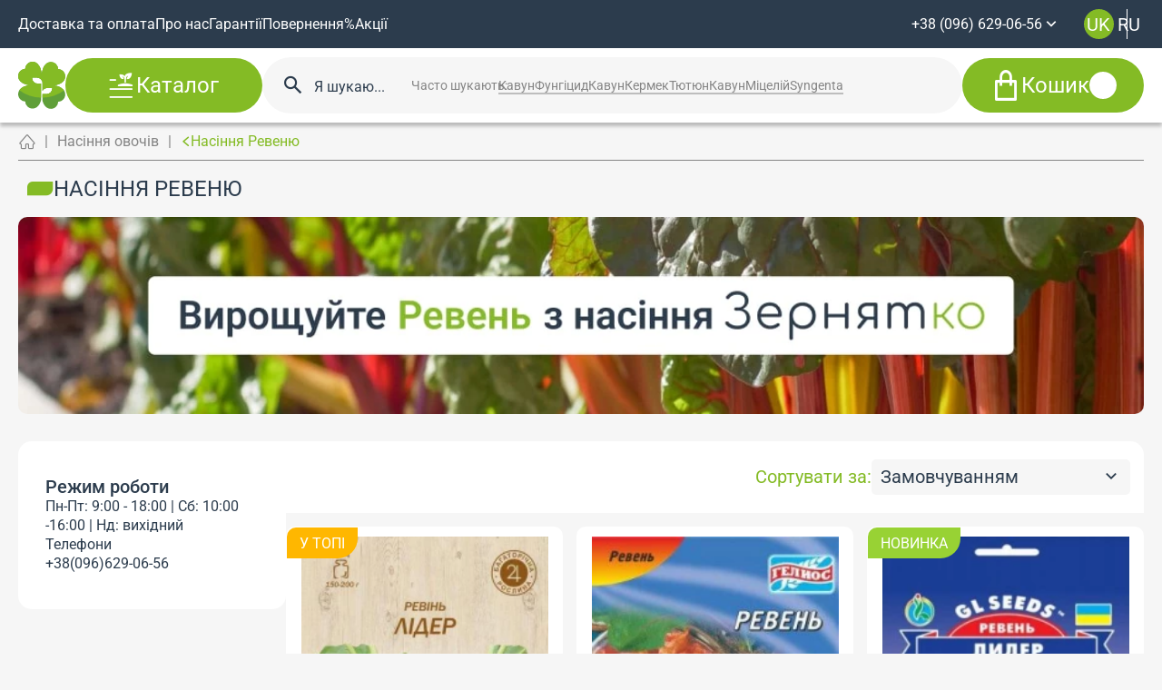

--- FILE ---
content_type: text/html; charset=utf-8
request_url: https://zernyatko.in.ua/vegetables/rhubarb
body_size: 49490
content:
<!doctype html>
<html data-n-head-ssr lang="uk" data-n-head="%7B%22lang%22:%7B%22ssr%22:%22uk%22%7D%7D">
  <head >
    <meta data-n-head="ssr" charset="utf-8"><meta data-n-head="ssr" name="viewport" content="width=device-width, initial-scale=1, maximum-scale=1.0, user-scalable=no"><meta data-n-head="ssr" name="format-detection" content="telephone=no"><meta data-n-head="ssr" data-hid="description" name="description" content="Шукаєте Насіння Ревеню? ➤ Насіння по ціні №1 в Україні ✔ Акції та Подарунки ✱ Схожість 100% ☎(096) 629-06-56 🌟Тисніть - інтернет магазин насіння Zernyatko"><meta data-n-head="ssr" data-hid="og:title" property="og:title" content="Насіння Ревеню купити за низькою ціною | Інтернет-магазин Zernyatko"><meta data-n-head="ssr" data-hid="og:description" property="og:description" content="Шукаєте Насіння Ревеню? ➤ Насіння по ціні №1 в Україні ✔ Акції та Подарунки ✱ Схожість 100% ☎(096) 629-06-56 🌟Тисніть - інтернет магазин насіння Zernyatko"><meta data-n-head="ssr" data-hid="og:image" property="og:image" content="https://zernyatko.in.ua/storage/media/uploads/catalog/data/semena/1.png"><meta data-n-head="ssr" data-hid="og:url" property="og:url" content="https://zernyatko.in.ua/vegetables/rhubarb"><meta data-n-head="ssr" data-hid="og:type" property="og:type" content="website"><meta data-n-head="ssr" data-hid="og:locale" property="og:locale" content="uk"><meta data-n-head="ssr" data-hid="og:site_name" property="og:site_name" content="Zernyatko"><title>Насіння Ревеню купити за низькою ціною | Інтернет-магазин Zernyatko</title><link data-n-head="ssr" rel="icon" type="image/x-icon" href="https://zernyatko.in.ua//storage/media/uploads/noviy_sayt/Vector.png"><link data-n-head="ssr" rel="icon" type="image/x-icon" href="https://zernyatko.in.ua/storage/media/uploads/noviy_sayt/Vector.png"><link data-n-head="ssr" rel="canonical" href="https://zernyatko.in.ua/vegetables/rhubarb"><link data-n-head="ssr" rel="alternate" hreflang="uk" href="https://zernyatko.in.ua/vegetables/rhubarb"><link data-n-head="ssr" rel="alternate" hreflang="ru" href="https://zernyatko.in.ua/ru/vegetables/rhubarb"><script data-n-head="ssr" type="text/javascript" charset="utf-8">(function(w,d,s,l,i){w[l]=w[l]||[];w[l].push({'gtm.start':
              new Date().getTime(),event:'gtm.js'});var f=d.getElementsByTagName(s)[0],
              j=d.createElement(s),dl=l!='dataLayer'?'&l='+l:'';j.async=true;j.src=
              'https://www.googletagmanager.com/gtm.js?id='+i+dl;f.parentNode.insertBefore(j,f);
              })(window,document,'script','dataLayer','GTM-KPFRQH2');</script><script data-n-head="ssr" data-hid="gtm-script">if(!window._gtm_init){window._gtm_init=1;(function(w,n,d,m,e,p){w[d]=(w[d]==1||n[d]=='yes'||n[d]==1||n[m]==1||(w[e]&&w[e][p]&&w[e][p]()))?1:0})(window,navigator,'doNotTrack','msDoNotTrack','external','msTrackingProtectionEnabled');(function(w,d,s,l,x,y){w[x]={};w._gtm_inject=function(i){if(w.doNotTrack||w[x][i])return;w[x][i]=1;w[l]=w[l]||[];w[l].push({'gtm.start':new Date().getTime(),event:'gtm.js'});var f=d.getElementsByTagName(s)[0],j=d.createElement(s);j.async=true;j.src='https://www.googletagmanager.com/gtm.js?id='+i;f.parentNode.insertBefore(j,f);}})(window,document,'script','dataLayer','_gtm_ids','_gtm_inject')}</script><script data-n-head="ssr" type="application/ld+json">{"@context":"https://schema.org/","@type":"BreadcrumbList","itemListElement":[[{"@type":"ListItem","position":1,"name":"Головна","item":"https://zernyatko.in.ua"},{"@type":"ListItem","position":2,"name":"Насіння овочів","item":"/vegetables"},{"@type":"ListItem","position":3,"name":"Насіння Ревеню","item":"/vegetables/rhubarb"}]]}</script><script data-n-head="ssr" type="application/ld+json">{"@context":"https://schema.org/","@type":"Product","name":"Насіння Ревеню","image":["https://zernyatko.in.ua/media/images/original/uploads/catalog/data/semena/1.png"],"brand":{"@type":"Brand","name":"Zernyatko"},"description":"Шукаєте Насіння Ревеню? ➤ Насіння по ціні №1 в Україні ✔ Акції та Подарунки ✱ Схожість 100% ☎(096) 629-06-56 🌟Тисніть - інтернет магазин насіння Zernyatko","sku":"Насіння Ревеню","mpn":"Насіння Ревеню","offers":{"@type":"AggregateOffer","lowPrice":"5.00","highPrice":"19.00","offerCount":6,"priceCurrency":"UAH"},"aggregateRating":{"@type":"AggregateRating","bestRating":5,"ratingValue":5,"ratingCount":2}}</script><script data-n-head="ssr" type="application/ld+json">{"@context":"http://schema.org/","@type":"WebSite","url":"https://zernyatko.in.ua/","potentialAction":{"@type":"SearchAction","target":"https://zernyatko.in.ua/search?q={search_term_string}","query-input":"required name=search_term_string"}}</script><style data-vue-ssr-id="5b86ea9e:0 fd5479ae:0 1adb391c:0 09a44d53:0 e31ed684:0 58734685:0 7c36381f:0 89a69318:0 f58f18a4:0 3581e220:0 2e96adf8:0 16df7401:0 1276d0ba:0 7bb7b873:0 57ad69aa:0 b7535968:0 89781a92:0 5434db09:0 d404a478:0 3823d25f:0 0498e7f3:0 24159836:0 130f1fb0:0 0907bbdc:0 122b6dd6:0 f71e66ea:0 1150699c:0">.slick-track[data-v-e4caeaf8]{display:block;left:0;position:relative;top:0;transform:translateZ(0)}.slick-track.slick-center[data-v-e4caeaf8]{margin-left:auto;margin-right:auto}.slick-track[data-v-e4caeaf8]:after,.slick-track[data-v-e4caeaf8]:before{content:"";display:table}.slick-track[data-v-e4caeaf8]:after{clear:both}.slick-loading .slick-track[data-v-e4caeaf8]{visibility:hidden}.slick-slide[data-v-e4caeaf8]{display:none;float:left;height:100%;min-height:1px}[dir=rtl] .slick-slide[data-v-e4caeaf8]{float:right}.slick-slide img[data-v-e4caeaf8]{display:block}.slick-slide.slick-loading img[data-v-e4caeaf8]{display:none}.slick-slide.dragging img[data-v-e4caeaf8]{pointer-events:none}.slick-initialized .slick-slide[data-v-e4caeaf8]{display:block}.slick-loading .slick-slide[data-v-e4caeaf8]{visibility:hidden}.slick-vertical .slick-slide[data-v-e4caeaf8]{border:1px solid transparent;display:block;height:auto}.slick-arrow.slick-hidden[data-v-21137603]{display:none}.slick-slider[data-v-3d1a4f76]{box-sizing:border-box;display:block;position:relative;-webkit-user-select:none;-moz-user-select:none;user-select:none;-webkit-touch-callout:none;touch-action:pan-y;-khtml-user-select:none;-webkit-tap-highlight-color:transparent}.slick-list[data-v-3d1a4f76]{display:block;margin:0;overflow:hidden;padding:0;position:relative;transform:translateZ(0)}.slick-list[data-v-3d1a4f76]:focus{outline:none}.slick-list.dragging[data-v-3d1a4f76]{cursor:pointer;cursor:hand}
@charset "UTF-8";@font-face{font-family:"slick";src:url([data-uri]) format("woff")}.slick-next,.slick-prev{border:none;cursor:pointer;display:block;font-size:0;height:20px;line-height:0;padding:0;position:absolute;top:50%;transform:translateY(-50%);width:20px}.slick-next,.slick-next:focus,.slick-next:hover,.slick-prev,.slick-prev:focus,.slick-prev:hover{background:transparent;color:transparent;outline:none}.slick-next:focus:before,.slick-next:hover:before,.slick-prev:focus:before,.slick-prev:hover:before{opacity:1}.slick-next.slick-disabled:before,.slick-prev.slick-disabled:before{opacity:.25}.slick-next:before,.slick-prev:before{color:#fff;font-family:"slick";font-size:20px;line-height:1;opacity:.75;-webkit-font-smoothing:antialiased;-moz-osx-font-smoothing:grayscale}.slick-prev{left:-25px}[dir=rtl] .slick-prev{left:auto;right:-25px}.slick-prev:before{content:"←"}[dir=rtl] .slick-prev:before{content:"→"}.slick-next{right:-25px}[dir=rtl] .slick-next{left:-25px;right:auto}.slick-next:before{content:"→"}[dir=rtl] .slick-next:before{content:"←"}.slick-dotted.slick-slider{margin-bottom:30px}.slick-dots{bottom:-25px;display:block;list-style:none;margin:0;padding:0;position:absolute;text-align:center;width:100%}.slick-dots li{display:inline-block;margin:0 5px;padding:0;position:relative}.slick-dots li,.slick-dots li button{cursor:pointer;height:20px;width:20px}.slick-dots li button{background:transparent;border:0;color:transparent;display:block;font-size:0;line-height:0;outline:none;padding:5px}.slick-dots li button:focus,.slick-dots li button:hover{outline:none}.slick-dots li button:focus:before,.slick-dots li button:hover:before{opacity:1}.slick-dots li button:before{color:#000;content:"•";font-family:"slick";font-size:6px;height:20px;left:0;line-height:20px;opacity:.25;position:absolute;text-align:center;top:0;width:20px;-webkit-font-smoothing:antialiased;-moz-osx-font-smoothing:grayscale}.slick-dots li.slick-active button:before{color:#000;opacity:.75}
:root{--vs-colors--lightest:rgba(60,60,60,.26);--vs-colors--light:rgba(60,60,60,.5);--vs-colors--dark:#333;--vs-colors--darkest:rgba(0,0,0,.15);--vs-search-input-color:inherit;--vs-search-input-bg:#fff;--vs-search-input-placeholder-color:inherit;--vs-font-size:1rem;--vs-line-height:1.4;--vs-state-disabled-bg:#f8f8f8;--vs-state-disabled-color:var(--vs-colors--light);--vs-state-disabled-controls-color:var(--vs-colors--light);--vs-state-disabled-cursor:not-allowed;--vs-border-color:var(--vs-colors--lightest);--vs-border-width:1px;--vs-border-style:solid;--vs-border-radius:4px;--vs-actions-padding:4px 6px 0 3px;--vs-controls-color:var(--vs-colors--light);--vs-controls-size:1;--vs-controls--deselect-text-shadow:0 1px 0 #fff;--vs-selected-bg:#f0f0f0;--vs-selected-color:var(--vs-colors--dark);--vs-selected-border-color:var(--vs-border-color);--vs-selected-border-style:var(--vs-border-style);--vs-selected-border-width:var(--vs-border-width);--vs-dropdown-bg:#fff;--vs-dropdown-color:inherit;--vs-dropdown-z-index:1000;--vs-dropdown-min-width:160px;--vs-dropdown-max-height:350px;--vs-dropdown-box-shadow:0px 3px 6px 0px var(--vs-colors--darkest);--vs-dropdown-option-bg:#000;--vs-dropdown-option-color:var(--vs-dropdown-color);--vs-dropdown-option-padding:3px 20px;--vs-dropdown-option--active-bg:#5897fb;--vs-dropdown-option--active-color:#fff;--vs-dropdown-option--deselect-bg:#fb5858;--vs-dropdown-option--deselect-color:#fff;--vs-transition-timing-function:cubic-bezier(1,-0.115,0.975,0.855);--vs-transition-duration:150ms}.v-select{font-family:inherit;position:relative}.v-select,.v-select *{box-sizing:border-box}:root{--vs-transition-timing-function:cubic-bezier(1,0.5,0.8,1);--vs-transition-duration:0.15s}@keyframes vSelectSpinner{0%{transform:rotate(0deg)}to{transform:rotate(1turn)}}.vs__fade-enter-active,.vs__fade-leave-active{pointer-events:none;transition:opacity .15s cubic-bezier(1,.5,.8,1);transition:opacity var(--vs-transition-duration) var(--vs-transition-timing-function)}.vs__fade-enter,.vs__fade-leave-to{opacity:0}:root{--vs-disabled-bg:var(--vs-state-disabled-bg);--vs-disabled-color:var(--vs-state-disabled-color);--vs-disabled-cursor:var(--vs-state-disabled-cursor)}.vs--disabled .vs__clear,.vs--disabled .vs__dropdown-toggle,.vs--disabled .vs__open-indicator,.vs--disabled .vs__search,.vs--disabled .vs__selected{background-color:#f8f8f8;background-color:var(--vs-disabled-bg);cursor:not-allowed;cursor:var(--vs-disabled-cursor)}.v-select[dir=rtl] .vs__actions{padding:0 3px 0 6px}.v-select[dir=rtl] .vs__clear{margin-left:6px;margin-right:0}.v-select[dir=rtl] .vs__deselect{margin-left:0;margin-right:2px}.v-select[dir=rtl] .vs__dropdown-menu{text-align:right}.vs__dropdown-toggle{-webkit-appearance:none;-moz-appearance:none;appearance:none;background:#fff;background:var(--vs-search-input-bg);border:1px solid rgba(60,60,60,.26);border:var(--vs-border-width) var(--vs-border-style) var(--vs-border-color);border-radius:4px;border-radius:var(--vs-border-radius);display:flex;padding:0 0 4px;white-space:normal}.vs__selected-options{display:flex;flex-basis:100%;flex-grow:1;flex-wrap:wrap;padding:0 2px;position:relative}.vs__actions{align-items:center;display:flex;padding:4px 6px 0 3px;padding:var(--vs-actions-padding)}.vs--searchable .vs__dropdown-toggle{cursor:text}.vs--unsearchable .vs__dropdown-toggle{cursor:pointer}.vs--open .vs__dropdown-toggle{border-bottom-color:transparent;border-bottom-left-radius:0;border-bottom-right-radius:0}.vs__open-indicator{fill:rgba(60,60,60,.5);fill:var(--vs-controls-color);transform:scale(1);transform:scale(var(--vs-controls-size));transition:transform .15s cubic-bezier(1,.5,.8,1);transition:transform var(--vs-transition-duration) var(--vs-transition-timing-function);transition-timing-function:cubic-bezier(1,.5,.8,1);transition-timing-function:var(--vs-transition-timing-function)}.vs--open .vs__open-indicator{transform:rotate(180deg) scale(1);transform:rotate(180deg) scale(var(--vs-controls-size))}.vs--loading .vs__open-indicator{opacity:0}.vs__clear{fill:rgba(60,60,60,.5);fill:var(--vs-controls-color);background-color:transparent;border:0;cursor:pointer;margin-right:8px;padding:0}.vs__dropdown-menu{background:#fff;background:var(--vs-dropdown-bg);border:1px solid rgba(60,60,60,.26);border:var(--vs-border-width) var(--vs-border-style) var(--vs-border-color);border-radius:0 0 4px 4px;border-radius:0 0 var(--vs-border-radius) var(--vs-border-radius);border-top-style:none;box-shadow:0 3px 6px 0 rgba(0,0,0,.15);box-shadow:var(--vs-dropdown-box-shadow);box-sizing:border-box;color:inherit;color:var(--vs-dropdown-color);display:block;left:0;list-style:none;margin:0;max-height:350px;max-height:var(--vs-dropdown-max-height);min-width:160px;min-width:var(--vs-dropdown-min-width);overflow-y:auto;padding:5px 0;position:absolute;text-align:left;top:calc(100% - 1px);top:calc(100% - var(--vs-border-width));width:100%;z-index:1000;z-index:var(--vs-dropdown-z-index)}.vs__no-options{text-align:center}.vs__dropdown-option{clear:both;color:inherit;color:var(--vs-dropdown-option-color);cursor:pointer;display:block;line-height:1.42857143;padding:3px 20px;padding:var(--vs-dropdown-option-padding);white-space:nowrap}.vs__dropdown-option--highlight{background:#5897fb;background:var(--vs-dropdown-option--active-bg);color:#fff;color:var(--vs-dropdown-option--active-color)}.vs__dropdown-option--deselect{background:#fb5858;background:var(--vs-dropdown-option--deselect-bg);color:#fff;color:var(--vs-dropdown-option--deselect-color)}.vs__dropdown-option--disabled{background:#f8f8f8;background:var(--vs-state-disabled-bg);color:rgba(60,60,60,.5);color:var(--vs-state-disabled-color);cursor:not-allowed;cursor:var(--vs-state-disabled-cursor)}.vs__selected{align-items:center;background-color:#f0f0f0;background-color:var(--vs-selected-bg);border:1px solid rgba(60,60,60,.26);border:var(--vs-selected-border-width) var(--vs-selected-border-style) var(--vs-selected-border-color);border-radius:4px;border-radius:var(--vs-border-radius);color:#333;color:var(--vs-selected-color);display:flex;line-height:1.4;line-height:var(--vs-line-height);margin:4px 2px 0;padding:0 .25em;z-index:0}.vs__deselect{fill:rgba(60,60,60,.5);fill:var(--vs-controls-color);-webkit-appearance:none;-moz-appearance:none;appearance:none;background:none;border:0;cursor:pointer;display:inline-flex;margin-left:4px;padding:0;text-shadow:0 1px 0 #fff;text-shadow:var(--vs-controls--deselect-text-shadow)}.vs--single .vs__selected{background-color:transparent;border-color:transparent}.vs--single.vs--loading .vs__selected,.vs--single.vs--open .vs__selected{opacity:.4;position:absolute}.vs--single.vs--searching .vs__selected{display:none}.vs__search::-webkit-search-cancel-button{display:none}.vs__search::-ms-clear,.vs__search::-webkit-search-decoration,.vs__search::-webkit-search-results-button,.vs__search::-webkit-search-results-decoration{display:none}.vs__search,.vs__search:focus{-webkit-appearance:none;-moz-appearance:none;appearance:none;background:none;border:1px solid transparent;border-left:none;box-shadow:none;color:inherit;color:var(--vs-search-input-color);flex-grow:1;font-size:1rem;font-size:var(--vs-font-size);line-height:1.4;line-height:var(--vs-line-height);margin:4px 0 0;max-width:100%;outline:none;padding:0 7px;width:0;z-index:1}.vs__search::-moz-placeholder{color:inherit;color:var(--vs-search-input-placeholder-color)}.vs__search::placeholder{color:inherit;color:var(--vs-search-input-placeholder-color)}.vs--unsearchable .vs__search{opacity:1}.vs--unsearchable:not(.vs--disabled) .vs__search{cursor:pointer}.vs--single.vs--searching:not(.vs--open):not(.vs--loading) .vs__search{opacity:.2}.vs__spinner{align-self:center;animation:vSelectSpinner 1.1s linear infinite;border:.9em solid hsla(0,0%,39%,.1);border-left-color:rgba(60,60,60,.45);font-size:5px;opacity:0;overflow:hidden;text-indent:-9999em;transform:translateZ(0) scale(1);transform:translateZ(0) scale(var(--vs-controls--spinner-size,var(--vs-controls-size)));transition:opacity .1s}.vs__spinner,.vs__spinner:after{border-radius:50%;height:5em;transform:scale(1);transform:scale(var(--vs-controls--spinner-size,var(--vs-controls-size)));width:5em}.vs--loading .vs__spinner{opacity:1}.mt-L{padding-top:75px}@media(max-width:1024px){.mt-L{padding-top:50px}}@media(max-width:576px){.mt-L{padding-top:25px}}.mb-L{padding-bottom:75px}@media(max-width:1024px){.mb-L{padding-bottom:50px}}@media(max-width:576px){.mb-L{padding-bottom:25px}}.mt-M{padding-top:100px}@media(max-width:1024px){.mt-M{padding-top:75px}}@media(max-width:576px){.mt-M{padding-top:50px}}.mb-M{padding-bottom:100px}@media(max-width:1024px){.mb-M{padding-bottom:75px}}@media(max-width:576px){.mb-M{padding-bottom:50px}}.mt-S{padding-top:25px}@media(max-width:1024px){.mt-S{padding-top:25px}}@media(max-width:576px){.mt-S{padding-top:25px}}.mb-S{padding-bottom:25px}@media(max-width:1024px){.mb-S{padding-bottom:25px}}@media(max-width:576px){.mb-S{padding-bottom:25px}}.mt-NON{padding-top:15px}@media(max-width:1024px){.mt-NON{padding-top:15px}}@media(max-width:576px){.mt-NON{padding-top:15px}}.mb-NON{padding-bottom:15px}@media(max-width:1024px){.mb-NON{padding-bottom:15px}}@media(max-width:576px){.mb-NON{padding-bottom:15px}}/*! normalize.css v8.0.1 | MIT License | github.com/necolas/normalize.css */html{line-height:1.15;-webkit-text-size-adjust:100%}body{margin:0}main{display:block}h1{font-size:2em;margin:.67em 0}hr{box-sizing:content-box;height:0;overflow:visible}pre{font-family:monospace,monospace;font-size:1em}a{background-color:transparent}abbr[title]{border-bottom:none;text-decoration:underline;-webkit-text-decoration:underline dotted;text-decoration:underline dotted}b,strong{font-weight:bolder}code,kbd,samp{font-family:monospace,monospace;font-size:1em}small{font-size:80%}sub,sup{font-size:75%;line-height:0;position:relative;vertical-align:baseline}sub{bottom:-.25em}sup{top:-.5em}img{border-style:none}button,input,optgroup,select,textarea{font-family:inherit;font-size:100%;line-height:1.15;margin:0}button,input{overflow:visible}button,select{text-transform:none}[type=button],[type=reset],[type=submit],button{-webkit-appearance:button}[type=button]::-moz-focus-inner,[type=reset]::-moz-focus-inner,[type=submit]::-moz-focus-inner,button::-moz-focus-inner{border-style:none;padding:0}[type=button]:-moz-focusring,[type=reset]:-moz-focusring,[type=submit]:-moz-focusring,button:-moz-focusring{outline:1px dotted ButtonText}fieldset{padding:.35em .75em .625em}legend{box-sizing:border-box;color:inherit;display:table;max-width:100%;padding:0;white-space:normal}progress{vertical-align:baseline}textarea{overflow:auto}[type=checkbox],[type=radio]{box-sizing:border-box;padding:0}[type=number]::-webkit-inner-spin-button,[type=number]::-webkit-outer-spin-button{height:auto}[type=search]{-webkit-appearance:textfield;outline-offset:-2px}[type=search]::-webkit-search-decoration{-webkit-appearance:none}::-webkit-file-upload-button{-webkit-appearance:button;font:inherit}details{display:block}summary{display:list-item}[hidden],template{display:none}@font-face{font-display:block;font-family:"icons";font-style:normal;font-weight:400;src:url(/_nuxt/fonts/icons.3d1bb7e.eot);src:url(/_nuxt/fonts/icons.3d1bb7e.eot#iefix) format("embedded-opentype"),url(/_nuxt/fonts/icons.62be56d.woff2) format("woff2"),url(/_nuxt/fonts/icons.adf6300.ttf) format("truetype"),url(/_nuxt/fonts/icons.7783079.woff) format("woff"),url(/_nuxt/img/icons.1c30e2d.svg#icons) format("svg")}[class*=ic-]:before{font-family:"icons"!important;speak:never;font-feature-settings:normal;font-style:normal;font-variant:normal;font-weight:400;line-height:1;text-transform:none;transition:inherit;-webkit-font-smoothing:antialiased;-moz-osx-font-smoothing:grayscale}.ic-gift:before{content:""}.ic-percent:before{content:""}.ic-search-circle:before{content:""}.ic-delivery:before{content:""}.ic-note:before{content:""}.ic-clock:before{content:""}.ic-coment:before{content:""}.ic-house:before{content:""}.ic-persent:before{content:""}.ic-user:before{content:""}.ic-update:before{content:""}.ic-search:before{content:""}.ic-plus-rounded:before{content:""}.ic-plus:before{content:""}.ic-phone:before{content:""}.ic-moon:before{content:""}.ic-money-box:before{content:""}.ic-guaranty-1:before{content:""}.ic-guaranty:before{content:""}.ic-gear:before{content:""}.ic-eye-off-line:before{content:""}.ic-eye-line:before{content:""}.ic-dollar:before{content:""}.ic-delete:before{content:""}.ic-copy:before{content:""}.ic-close:before{content:""}.ic-check:before{content:""}.ic-calendar:before{content:""}.ic-branche:before{content:""}.ic-box:before{content:""}.ic-bag:before{content:""}.ic-leaf:before{content:""}.ic-call:before{content:""}.ic-blog:before{content:""}.ic-menu:before{content:""}.ic-owl:before{content:""}.ic-chevron-down:before{content:""}.ic-chevron-right:before{content:""}.ic-chevron-lg:before{content:""}.ic-star:before{content:""}.ic-chevron-left:before{content:""}.ic-arrow-left:before{content:""}.ic-arrow-right:before{content:""}.ic-denger:before{content:""}.ic-arrow-lg-left:before{content:""}.ic-chevron-right-sm:before{content:""}.ic-chevron-left-sm:before{content:""}.ic-bag-fill:before{content:""}.ic-danger-thin:before{content:""}.ic-file-copy-line:before{content:""}#wrapper{overflow:hidden}html{scroll-behavior:smooth}.wfp-widget-container{background:rgba(0,0,0,.7)!important}.limitMsg{color:#ff5216;font-size:12px}ins{font-weight:800!important;-webkit-text-decoration:none!important;text-decoration:none!important}body{background-color:#f6f6f6;color:#2c3c4d;font-family:"Roboto",sans-serif;font-size:16px}body.lock{overflow:hidden;touch-action:none}body.lock::-webkit-scrollbar,body.lock::-webkit-scrollbar-track{display:none}body.lock::-webkit-scrollbar-thumb{display:none}.app{display:flex;flex-direction:column;min-height:100vh}.app .page{flex:1 1 auto}.app>*{min-width:0}hr{height:1px;width:100%}.top-block,hr{background-color:#fff}.top-block{border-radius:15px;margin-bottom:15px;padding:20px}.top-block>:not(:last-child){margin-bottom:20px}@media screen and (max-width:1024px){.top-block>:not(:last-child){margin-bottom:15px}.top-block{padding:10px}}@media screen and (max-width:576px){.top-block{margin-bottom:10px}}.top-block .actions{--bt-gap-y:10px;--bt-gap-x:10px}@media screen and (max-width:768px){.top-block .actions{align-items:stretch;flex-direction:column}}.ttc{text-transform:capitalize}*{border:0;margin:0;padding:0}*,:after,:before{box-sizing:border-box}body,html{height:100%;min-width:320px}body{line-height:137%;-ms-text-size-adjust:100%;-moz-text-size-adjust:100%;-webkit-text-size-adjust:100%;-webkit-font-smoothing:antialiased;-moz-osx-font-smoothing:grayscale}button,input,textarea{font-family:"Roboto",sans-serif;font-size:inherit}button{background-color:inherit}a,button{color:inherit;cursor:pointer}a:hover,a:link,a:visited{-webkit-text-decoration:none;text-decoration:none}ul li{list-style:none}img{vertical-align:top}h1,h2,h3,h4,h5,h6{font-size:inherit;font-weight:inherit}.container{margin:0 auto;max-width:1900px;padding-left:100px;padding-right:100px;width:100%}@media screen and (max-width:1368px){.container{padding-left:100px;padding-right:100px}}@media screen and (max-width:1280px){.container{padding-left:20px;padding-right:20px}}@media screen and (max-width:768px){.container{padding-left:20px;padding-right:20px}}@media screen and (max-width:576px){.container{padding-left:10px;padding-right:10px}}.container-fluid{max-width:none}.grid{--g-col:12;--g-rows:1;--gap-y:25px;--gap-x:25px;display:grid;grid-template-columns:repeat(12,1fr);grid-template-columns:repeat(var(--g-col),1fr);grid-template-rows:repeat(1,1fr);grid-template-rows:repeat(var(--g-rows),1fr);grid-gap:25px 25px;grid-gap:var(--gap-y) var(--gap-x)}@media screen and (max-width:576px){.grid{--g-col:4}}.col,.col--1{--width-col:1;grid-column:auto/span 1;grid-column:auto/span var(--width-col)}@media screen and (max-width:576px){.col--1{--width-col:2}}.col--2{--width-col:2;grid-column:auto/span 2;grid-column:auto/span var(--width-col)}@media screen and (max-width:576px){.col--2{--width-col:2}}.col--3{--width-col:3;grid-column:auto/span 3;grid-column:auto/span var(--width-col)}@media screen and (max-width:576px){.col--3{--width-col:2}}.col--4{--width-col:4;grid-column:auto/span 4;grid-column:auto/span var(--width-col)}@media screen and (max-width:576px){.col--4{--width-col:2}}.col--5{--width-col:5;grid-column:auto/span 5;grid-column:auto/span var(--width-col)}@media screen and (max-width:576px){.col--5{--width-col:2}}.col--6{--width-col:6;grid-column:auto/span 6;grid-column:auto/span var(--width-col)}@media screen and (max-width:576px){.col--6{--width-col:2}}.col--7{--width-col:7;grid-column:auto/span 7;grid-column:auto/span var(--width-col)}@media screen and (max-width:576px){.col--7{--width-col:2}}.col--8{--width-col:8;grid-column:auto/span 8;grid-column:auto/span var(--width-col)}@media screen and (max-width:576px){.col--8{--width-col:2}}.col--9{--width-col:9;grid-column:auto/span 9;grid-column:auto/span var(--width-col)}@media screen and (max-width:576px){.col--9{--width-col:2}}.col--10{--width-col:10;grid-column:auto/span 10;grid-column:auto/span var(--width-col)}@media screen and (max-width:576px){.col--10{--width-col:2}}.col--11{--width-col:11;grid-column:auto/span 11;grid-column:auto/span var(--width-col)}@media screen and (max-width:576px){.col--11{--width-col:2}}.col--12{--width-col:12;grid-column:auto/span 12;grid-column:auto/span var(--width-col)}@media screen and (max-width:576px){.col--12{--width-col:2}}.g-col--100{--width-col:var(--g-col);grid-column:auto/span var(--g-col);grid-column:auto/span var(--width-col)}.grid-sm{--g-sm-col:4;--g-sm-rows:1;--gap-sm-y:25px;--gap-sm-x:25px;--grid-sm-pt:0px;display:grid;grid-template-columns:repeat(4,1fr);grid-template-columns:repeat(var(--g-sm-col),1fr);grid-template-rows:repeat(1,1fr);grid-template-rows:repeat(var(--g-sm-rows),1fr);grid-gap:25px 25px;grid-gap:var(--gap-sm-y) var(--gap-sm-x);gap:25px 25px;gap:var(--gap-sm-y) var(--gap-sm-x);padding-top:0;padding-top:var(--grid-sm-pt)}.g-col-sm--100{--width-col:var(--g-sm-col);grid-column:auto/span var(--g-sm-col);grid-column:auto/span var(--width-col)}[class*=g-tc-]{--gap-sm-y:20px;--gap-sm-x:20px}.g-tc-4{--g-sm-col:4}@media screen and (max-width:1440px){.g-tc-4{--g-sm-col:3}}@media screen and (max-width:1024px){.g-tc-4{--g-sm-col:2}}@media screen and (max-width:640px){.g-tc-4{--g-sm-col:1}}.g-tc-3{--g-sm-col:3}@media screen and (max-width:1024px){.g-tc-3{--g-sm-col:2}}@media screen and (max-width:640px){.g-tc-3{--g-sm-col:1}}.g-tc-2{--g-sm-col:2}@media screen and (max-width:1024px){.g-tc-2{--g-sm-col:1}}.g-tc-1{--g-sm-col:1}html.lenis{height:auto}.lenis.lenis-smooth{scroll-behavior:auto}.lenis.lenis-smooth [data-lenis-prevent]{overscroll-behavior:contain}.lenis.lenis-stopped{overflow:hidden}.lenis.lenis-scrolling iframe{pointer-events:none}.title{color:#000;display:block;font-size:34px;font-weight:700;line-height:42px;text-align:left}@media(max-width:960px){.title{font-size:30px;line-height:36px}}.section-header{align-items:center;display:flex;justify-content:space-between;margin-bottom:20px}.view-all{border-radius:0;color:#f1c10f;cursor:pointer;font-size:24px;font-weight:700;justify-content:left;line-height:29px;position:relative;text-align:left;transition:.3s}.view-all:after{content:"";font-family:"icons";font-size:14px;margin-left:10px;position:absolute}.view-all i{display:block;margin-left:10px}.view-all:hover{color:#000}.view-all:hover i:after{opacity:0}.view-all:hover i:before{opacity:1}@media screen and (max-width:990.98px){.view-all{font-size:20px;line-height:24px}}@media screen and (max-width:480px){.view-all{font-size:16px;line-height:20px}.view-all i{height:14px;width:20px}.view-all i:after,.view-all i:before{background-size:100% 100%}}.h1:not(.tabs-link),h1{color:#2c3c4d;font-family:"Roboto",sans-serif;font-size:20px;font-weight:400;line-height:137%;text-transform:uppercase}@media(min-width:991px){.h1:not(.tabs-link),h1{font-size:calc(7.19914px + 1.29171vw)}}@media screen and (min-width:1920px){.h1:not(.tabs-link),h1{font-size:32px}}.h2,h2{color:#2c3c4d;font-family:"Roboto",sans-serif;font-size:20px;font-weight:400;line-height:137%}@media(min-width:991px){.h2,h2{font-size:calc(7.19914px + 1.29171vw)}}@media screen and (min-width:1920px){.h2,h2{font-size:32px}}.h3,h3{color:#2c3c4d;font-family:"Roboto",sans-serif;font-size:20px;font-weight:400;line-height:137%}@media(min-width:991px){.h3,h3{font-size:calc(15.73305px + .43057vw)}}@media screen and (min-width:1920px){.h3,h3{font-size:24px}}.h4,h4{color:#2c3c4d;font-family:"Roboto",sans-serif;font-size:18px;font-weight:400;line-height:137%}@media(min-width:991px){.h4,h4{font-size:calc(15.86652px + .21529vw)}}@media screen and (min-width:1920px){.h4,h4{font-size:20px}}.h5,h5{color:#2c3c4d;font-family:"Roboto",sans-serif;font-size:16px;font-weight:400;line-height:137%}@media(min-width:991px){.h5,h5{font-size:calc(13.86652px + .21529vw)}}@media screen and (min-width:1920px){.h5,h5{font-size:18px}}.h6,h6{color:#2c3c4d;font-family:"Roboto",sans-serif;font-size:14px;font-weight:400;line-height:137%}@media(min-width:991px){.h6,h6{font-size:calc(11.86652px + .21529vw)}}@media screen and (min-width:1920px){.h6,h6{font-size:16px}}.headline{--h-pt:0px;--h-pb:0px;align-items:center;display:flex;gap:10px;padding:0;padding:var(--h-pt) 0 var(--h-pb) 0}.headline h1{margin:0}.headline img{width:60px}.headline:before{color:#84bb25;font-size:16px}@media screen and (max-width:1024px){.headline{--h-pt:15px;--h-pb:15px}}@media screen and (max-width:576px){.headline{--h-pt:0px;--h-pb:0px}}.headline--left{text-align:left}.headline--center{text-align:center}.headline--right{text-align:right}.p-lg,.p-md,.p-sm{color:#2c3c4d;line-height:137%}.p-lg{font-size:20px}.p-md{font-size:16px}.p-sm{font-size:14px}.redactor{color:#858585}.redactor h2,.redactor h3,.redactor h4{margin-bottom:10px}.redactor h4,.redactor h4 li{font-size:20px}.redactor h5{margin-bottom:20px}.redactor h5,.redactor h5 li{font-size:16px}.redactor h6{font-size:14px;margin-bottom:15px}.redactor h1 li,.redactor h2 li,.redactor h3 li,.redactor h4 li,.redactor h5 li,.redactor h6 li{margin-bottom:0}.redactor li,.redactor p,.redactor span{font-size:16px!important;margin-bottom:10px}.redactor a{color:#84bb25;cursor:pointer}.redactor b{font-weight:600}.redactor i{font-style:italic}.redactor br{display:block;height:20px;margin-bottom:20px}.redactor ol li,.redactor ul li{margin-left:20px;margin-right:20px;padding-left:27px;position:relative}@media screen and (max-width:768px){.redactor ol li,.redactor ul li{margin-left:15px;margin-right:15px}}.redactor ol li:not(:last-of-type),.redactor ul li:not(:last-of-type){margin-bottom:20px}@media screen and (max-width:576px){.redactor ol li:not(:last-of-type),.redactor ul li:not(:last-of-type){margin-bottom:10px}}.redactor ul li:before{content:"";font-family:"icons";-webkit-font-smoothing:antialiased;color:#98d234;font-size:17px;left:0;position:absolute;top:0}.redactor ol{counter-reset:olcounter}.redactor ol li{counter-increment:olcounter;list-style:none}.redactor ol li:before{align-items:center;background-color:#84bb25;border-radius:50%;color:#fff;content:counters(olcounter,".") "";display:flex;font-size:12px;height:20px;justify-content:center;left:0;line-height:125%;position:absolute;top:0;width:20px}.redactor img{border-radius:8px;display:block;height:auto!important;margin:0 0 15px;max-width:100%;width:100%}.redactor table{border:1px solid #9fb0bf;border-collapse:collapse;margin:0 auto;width:calc(100% - 100px)}@media screen and (max-width:820px){.redactor table{width:100%}}.redactor table tr:not(:last-child){border-bottom:2px solid #9fb0bf}.redactor table td{border:1px solid #9fb0bf;color:#000;font-size:14px;font-weight:400;height:75px;line-height:137%;padding:10px;text-align:center;vertical-align:middle}.redactor hr{background-color:#706f6f;height:1px;margin-bottom:20px;width:100%}.redactor>*{margin-top:0}.redactor>:last-child{margin-bottom:0;padding-bottom:0}.redactor.redactor-seo h1{display:flex;gap:19px;min-height:55px}@media screen and (max-width:1280px){.redactor.redactor-seo h1{padding-top:5px}}.redactor.redactor-seo h1:before{background:url(/_nuxt/img/title-leavs.d431440.svg) 0 0/50px 50px no-repeat;content:"";flex:0 0 50px}@media screen and (max-width:1280px){.redactor.redactor-seo h1:before{margin-top:-5px}}.redactor.redactor-seo h2:before,.redactor.redactor-seo h3:before,.redactor.redactor-seo h4:before,.redactor.redactor-seo h5:before,.redactor.redactor-seo h6:before{color:#84bb25;content:"";display:inline-block;font-family:"icons";font-size:20px;margin-right:10px}.clamp{--row-clamp:1;overflow:hidden;text-overflow:ellipsis;-webkit-box-orient:vertical;-webkit-line-clamp:1;-webkit-line-clamp:var(--row-clamp);display:-webkit-box;height:auto}.fade-enter-active,.fade-leave-active{transition:opacity .5s}.fade-enter,.fade-leave-to{opacity:0}.slide-enter-active,.slide-leave-active{transition:transform .5s}.slide-enter,.slide-leave-to{transform:translateX(120%)}.slideToggle-enter-active,.slideToggle-leave-active{transform:translateY(0);transition:transform .5s}.slide-leave-to,.slideToggle-enter{transform:translateY(-120%)}.fadeInDown-enter-active,.fadeInDown-leave-active{transition:opacity .5s,transform .5s}.fadeInDown-enter,.fadeInDown-leave-to{opacity:0;transform:translateY(-10%)}.accordion-head{align-items:center;cursor:pointer;display:flex;font-size:20px;gap:17px;justify-content:space-between;transition:color .3s ease 0s}@media screen and (max-width:990.98px){.accordion-head{font-size:16px}}@media(any-hover:hover){.accordion-head:hover{color:#84bb25}}.accordion-head.active{color:#84bb25}.accordion-head.active i:after{transform:translate(-50%,-50%) rotate(0deg)}.accordion-head i{height:19px;pointer-events:none;position:relative;width:19px}.accordion-head i:after,.accordion-head i:before{background-color:#2c3c4d;content:"";height:3px;left:50%;position:absolute;top:50%;transform:translate(-50%,-50%);width:100%}.accordion-head i:after{transform:translate(-50%,-50%) rotate(90deg);transition:transform .3s ease 0s}.nav-label{color:#fff;font-size:20px;text-transform:uppercase;transition:color .3s ease-in-out}@media screen and (max-width:990.98px){.nav-label{align-items:center;display:flex;flex-direction:row-reverse;font-size:16px;gap:10px;justify-content:space-between}}@media(any-hover:hover){.nav-label:hover{color:#98d234}}.nav-label.active:before{transform:rotate(-180deg)}@media screen and (max-width:990.98px){.nav-label:before{font-size:20px;transition:transform .3s ease 0s}}.nav-list{align-items:center;display:flex;justify-content:center;grid-gap:30px}@media screen and (max-width:990.98px){.nav-list{flex-direction:column;grid-gap:20px;align-items:flex-start}}.nav-item{position:relative}.nav-link{align-items:center;color:#fff;cursor:pointer;display:flex;-webkit-text-decoration:none;text-decoration:none;transition:color .3s ease-in-out}.nav-link.sale i:last-child{margin-left:5px}@media screen and (max-width:990.98px){.nav-link{color:#2c3c4d;font-size:20px;gap:0}}.nav-link i{font-size:22px;pointer-events:none}@media screen and (max-width:990.98px){.nav-link i:first-child{color:#858585;font-size:32px;line-height:0;margin-right:15px}}@media(any-hover:hover){.nav-link:hover{color:#98d234}}.nav-link.active--link.nuxt-link-exact-active{color:#98d234;-webkit-text-decoration:underline;text-decoration:underline}.nav-link.sale{color:#ff5216}.tabs{border-bottom:1px solid #858585;display:flex;flex:1 1 auto;gap:10px;overflow-x:auto}.tabs::-webkit-scrollbar{height:2px}@media screen and (max-width:576px){.tabs{border-bottom:none;position:relative}.tabs:before{background-color:#858585;bottom:0;content:"";height:1px;left:0;position:absolute;width:100%}}.tabs-top{align-items:center;background-color:#fff;display:flex;gap:10px;padding:0}@media screen and (max-width:990.98px){.tabs-item{flex:1 1 auto}}.tabs-link{align-items:center;background-color:#fff;border-bottom:2px solid transparent;border-radius:5px 5px 0 0;cursor:pointer;display:flex;font-size:20px;gap:10px;height:100%;justify-content:center;padding:9px 40px;text-transform:capitalize;transition:.3s;white-space:nowrap;width:100%}@media screen and (max-width:768px){.tabs-link{font-size:16px;padding:9px 10px}}@media screen and (max-width:576px){.tabs-link{font-size:16px}}.tabs-link:before{font-size:24px}.tabs-link.active,.tabs-link.active--link,.tabs-link:hover{background-color:#f6f6f6;border-color:#84bb25}.tabs-link.sale{color:#ff5216}.tabs-link.sale.active{background-color:#ff5216;border-color:#ff5216;color:#fff}img{width:100%}.ibg{--pb:0%;display:block;padding-bottom:0;padding-bottom:var(--pb);position:relative}.ibg picture img,.ibg>img,.ibg>video{height:100%;left:0;-o-object-fit:cover;object-fit:cover;position:absolute;top:0;width:100%}.tooltip span:before{font-size:18px;margin:0 0 2px}.prices{display:flex;flex-direction:column;font-size:24px;font-weight:500;line-height:1.1}@media screen and (max-width:990.98px){.prices{font-size:16px}}.prices .old{color:#ff5216;font-size:16px;font-weight:400;-webkit-text-decoration:line-through;text-decoration:line-through}@media screen and (max-width:990.98px){.prices .old{font-size:14px}}.prices--lg{font-size:32px;font-weight:700}@media screen and (max-width:1368px){.prices--lg{font-size:24px}}.prices--lg .old{font-size:20px;font-weight:400}@media screen and (max-width:1368px){.prices--lg .old{font-size:16px}}.prices--md{font-size:24px;font-weight:500}@media screen and (max-width:990.98px){.prices--md{font-size:20px;line-height:24px}}.prices--md .old{font-size:16px}@media screen and (max-width:990.98px){.prices--md .old{font-size:14px;line-height:17px}}.prices--sm{font-size:16px;font-weight:500}@media screen and (max-width:576px){.prices--sm{font-size:14px}}.prices--sm .old{font-size:12px}@media screen and (max-width:576px){.prices--sm .old{font-size:12px}}.scroll-custom{--scroll-pr:10px;--scroll-width:10px;--scroll-rounded:17px;--scroll-bg-track:#f6f6f6}.scroll-custom>*{padding-right:var(--scroll-pr)}.scroll-custom ::-webkit-scrollbar{height:var(--scroll-width);width:var(--scroll-width)}.scroll-custom ::-webkit-scrollbar-track{background:var(--scroll-bg-track);border-radius:var(--scroll-rounded)}.scroll-custom ::-webkit-scrollbar-thumb{background:#84bb25;border-radius:var(--scroll-rounded)}.scroll-custom scrollbar{height:var(--scroll-width);width:var(--scroll-width)}.scroll-custom scrollbar-track{background-color:var(--scroll-bg-track)}.scroll-custom scrollbar-thumb{background:#84bb25}.stars{display:flex;grid-gap:1px}.stars li{align-items:center;display:flex;flex-direction:column;font-size:12px;grid-gap:6px}.stars li:before{color:#d9d9d9}.stars li.active:before{color:#ffc700}.stars-md{grid-gap:8px}.stars-md li{font-size:18px}.stars-add{justify-content:center;grid-gap:15px}@media screen and (max-width:576px){.stars-add{grid-gap:10px}}.stars-add li{cursor:pointer;font-size:16px;grid-gap:10px}@media screen and (max-width:576px){.stars-add li{font-size:14px}}@media(any-hover:hover){.stars-add li:hover:before{opacity:.85}}.stars-add li:before{color:#858585;font-size:30px;transition:opacity .25s ease 0s,color .25s ease 0s}@media screen and (max-width:640px){.stars-add li:before{font-size:24px}}.swiper-slide{height:auto!important}.form .close{cursor:pointer;position:absolute;right:50px;top:65px}.form .text-center{text-align:center}.form .bt>*{pointer-events:none}.form-title{font-size:20px;padding:30px 10px 10px}.form-tabs,.form-title{border-bottom:1px solid #858585}.form-tabs{display:flex;gap:5px;margin-top:20px}.form-tabs span{background:#f6f6f6;border-radius:5px 5px 0 0;cursor:pointer;flex:1 1 auto;font-size:20px;padding:10px}.form-tabs span.active{background-color:#84bb25;color:#fff;cursor:auto;pointer-events:none}.form-hr{align-items:center;display:flex;gap:10px;margin:14px 0}.form-hr hr{background-color:#d3d3d3;flex:1 1 auto}.form-field.invalid .input,.form-field.invalid textarea{border-color:#ff5216}@media(any-hover:hover){.form-field.invalid .input:hover,.form-field.invalid textarea:hover{box-shadow:0 0 4px 0 #ff5216}}.form-field.invalid .input::-moz-placeholder,.form-field.invalid textarea::-moz-placeholder{color:#ff5216}.form-field.invalid .input::placeholder,.form-field.invalid textarea::placeholder{color:#ff5216}.form-label{color:#2c3c4d;cursor:pointer;display:block;font-size:16px;font-weight:400;line-height:120%;margin-bottom:10px;margin-left:8px}.form-text{color:#858585}.form-text--bold{font-weight:700}.form-link{color:#84bb25;cursor:pointer;display:inline-block;font-size:16px;font-weight:400;letter-spacing:-.63px;line-height:137%;-webkit-text-decoration:underline!important;text-decoration:underline!important;transition:color .3s ease 0s,opacity .3s}@media(any-hover:hover){.form-link:hover{opacity:.75}}.form-link--sm{font-size:14px}.form-link--bold{color:dimgray;font-weight:700;-webkit-text-decoration:none;text-decoration:none}.form-error{color:#ff5216;display:block;font-size:14px;font-weight:300;margin-top:8px;width:100%}.bt{align-items:center;display:inline-flex;justify-content:center;grid-gap:20px;border:1px solid transparent;border-radius:5px;color:#fff;cursor:pointer;font-size:20px;font-weight:400;height:57px;line-height:137%;padding:15px 50px;-webkit-text-decoration:none;text-decoration:none;transition:color .3s ease-out,background .3s ease-out,border-color .3s ease-out,box-shadow .3s ease-out}.bt[class*=ic-]:before{flex:0 0 24px;font-size:24px;line-height:1}.bt.i-right{flex-direction:row-reverse}.bt img{height:20px;width:20px}.bt.disabled,.bt:disabled{background-color:rgba(206,208,218,.5);border-color:transparent;color:#fff;pointer-events:none!important}@media(any-hover:hover){.bt.disabled:hover,.bt:disabled:hover{background-color:rgba(206,208,218,.5);pointer-events:none!important}}.bt-lg{border-radius:40px;font-size:24px;gap:15px;height:62px;padding:8px 50px}.bt-lg[class*=ic-]:before{flex:0 0 46px;font-size:46px}@media screen and (max-width:1280px){.bt-lg{font-size:24px;height:60px;padding:10px 50px}.bt-lg[class*=ic-]:before{flex:0 0 30px;font-size:30px}}.bt-sm{border-radius:40px;font-size:16px;font-weight:400;gap:10px;height:39px;padding:5px 35px}.bt-sm[class*=ic-]:before{font-size:18px}.bt-primary{background:#84bb25;border-width:0}@media(any-hover:hover){.bt-primary:hover{background:#98d234}}.bt-primary:active{background:#84bb25;box-shadow:inset 0 0 0 2px #98d234}.bt-danger{background:#ff5216;border-width:0}@media(any-hover:hover){.bt-danger:hover{background:#eb5757}}.bt-danger:active{background:#ff5216;box-shadow:inset 0 0 0 2px #ff5216}.bt-secondary{background:#2c3c4d;border-width:0;color:#fff}@media(any-hover:hover){.bt-secondary:hover{border-radius:5px}}.bt-info{background:#f6f6f6}@media(any-hover:hover){.bt-info:hover{background:rgba(44,60,77,.15)}}.bt-light{background:#f5f4f9;color:#000}@media(any-hover:hover){.bt-light:hover{background:rgba(0,0,0,.15)}}.bt-success{background:#98d234;color:#fff}@media(any-hover:hover){.bt-success:hover{background:rgba(152,210,52,.85)}}.bt-outline-primary{background:#fff;border-color:#84bb25;color:#84bb25}@media(any-hover:hover){.bt-outline-primary:hover{background-color:rgba(132,186,38,.1)}}.bt-outline-primary:active{background-color:#fff;box-shadow:inset 0 0 0 2px #84bb25}.bt-outline-secondary{background:transparent;border-color:rgba(0,0,0,.8);color:#000}@media(any-hover:hover){.bt-outline-secondary:hover{border-color:gray}}.bt-link{background:transparent;border:none;color:#84bb25;cursor:pointer;font-size:16px;font-weight:400;gap:10px;height:auto;line-height:1;padding:0;position:relative;text-transform:none}.bt-link span{-webkit-text-decoration:underline;text-decoration:underline}.bt-link.bt-lg{font-size:20px}.bt-link.bt-sm{font-size:16px;font-weight:400;line-height:120%;-webkit-text-decoration:underline;text-decoration:underline}.bt-link.bt-sm[class*=ic-]{-webkit-text-decoration:none;text-decoration:none}@media(any-hover:hover){.bt-link:hover{color:rgba(132,187,37,.75)}}.bt-close{--size:30px;cursor:pointer;font-size:30px;font-size:var(--size);height:30px;height:var(--size);line-height:1;padding:0;transition:opacity .25s ease 0s}@media(any-hover:hover){.bt-close:hover{opacity:.85}}.bt-icon{--size-icon:35px;--size:35px;align-items:center;background:transparent;border:none;border-radius:50%;color:#fff;cursor:pointer;display:inline-flex;font-size:35px;font-size:var(--size-icon);height:35px;height:var(--size);justify-content:center;padding:0;position:relative;transition:background .2s ease-out 0s,color .2s ease-out 0s,opacity .2s ease-out 0s;width:35px;width:var(--size)}.bt-icon .active:before{color:#84bb25}.bt-icon .disabled,.bt-icon:disabled{background-color:#f4f4f4;color:#d0d0d0;pointer-events:none}.bt-icon.bt-prev:before{transform:rotate(-180deg)}.bt-icon.bt-search{background:#f5f4f9;border-radius:5px;font-size:30px}.bt-icon--lg{--size-icon:45px;--size:45px}@media(any-hover:hover){.bt-icon--lg:hover{color:#84bb25}}.bt-icon--md{--size-icon:30px;--size:40px}.bt-icon--sm{--size-icon:20px;--size:24px}.bt-custom{background:#000;border-radius:31px;border-radius:4px;padding:8px 16px}.bt-custom img{width:62px}.bt-mes{align-items:center;background:#f6f6f6;border:1px solid transparent;border-radius:9px;display:flex;font-size:16px;gap:15px;justify-content:center;padding:6px 0;transition:border-color .3s ease 0s}@media(any-hover:hover){.bt-mes:hover{border-color:hsla(0,0%,52%,.5)}}.bt-mes img{flex:0 0 39px;height:39px;width:39px}.actions{--bt-gap-y:0;--bt-gap-x:5px;--wrap:wrap;--pt:0px;--pb:0px;align-items:center;display:flex;flex-wrap:wrap;flex-wrap:var(--wrap);padding-bottom:0;padding-bottom:var(--pb);padding-top:0;padding-top:var(--pt);grid-gap:0 5px;grid-gap:var(--bt-gap-y) var(--bt-gap-x)}.actions--between{justify-content:space-between}.actions--right{justify-content:flex-end}.actions--center{justify-content:center}.actions--column{align-items:stretch;flex-direction:column}.actions--lg{padding:40px 0 0}.actions--md{padding:25px 0 0}.actions--sm{padding:10px 0 0}.actions--sm-x{padding:5px 0 0}.actions--none{padding:0}.actions--grow>*{flex:1 1 auto}.input-wrapper{position:relative}.input-wrapper [class*=ic-]{color:#858585;cursor:pointer;display:block;font-size:24px;height:24px;line-height:1;position:absolute;top:50%;transform:translateY(-50%);width:24px}.input-wrapper [class*=ic-]:not(.input-search).active:before{content:""}.input-wrapper.i-left [class*=ic-]{left:22px}.input-wrapper.i-right [class*=ic-]{right:22px}.input{background-color:#f6f6f6;border:1px solid transparent;border-radius:5px;cursor:text;display:block;font-size:18px;height:57px;outline:none;padding:15px 20px;transition:border-color .3s ease 0s,box-shadow .3s ease 0s;width:100%}.input:focus{border-color:#858585}@media(any-hover:hover){.input:hover{border-color:#858585}}.input::-moz-placeholder{color:#858585;font-size:16px;-moz-transition:opacity .2s ease-in-out 0s;transition:opacity .2s ease-in-out 0s}.input::placeholder{color:#858585;font-size:16px;transition:opacity .2s ease-in-out 0s}.input-lg{border-radius:40px;height:62px;padding:8px 56px}.input-lg::-moz-placeholder{color:#2c3c4d}.input-lg::placeholder{color:#2c3c4d}.input-sm{border-radius:40px;height:39px;padding:8px 35px}input[type=email],input[type=tel],textarea{-webkit-appearance:none;-moz-appearance:none;appearance:none}input[type=email]:focus,input[type=tel]:focus,textarea:focus{outline:none}@media screen and (max-width:1240px){.input-search{width:100%}}.input-search [class*=ic-]{color:#2c3c4d}.input-search [class*=ic-].ic-search{left:22px}.input-search [class*=ic-].ic-close{display:none}@media screen and (max-width:1240px){.input-search [class*=ic-].ic-close{display:block;font-size:30px;height:30px;right:20px;width:30px}}@media screen and (max-width:990.98px){.input-search .input-lg{border-radius:62px;height:36px;padding:0 56px}}textarea{height:auto;min-height:115px;resize:none;word-break:break-all}.count{border-radius:5px;overflow:hidden;position:relative}.count .input{background-color:transparent;border:1px solid #d9d9d9;font-size:16px;padding-left:60px;padding-right:60px;text-align:center}.count.count-sm .minus,.count.count-sm .plus{width:25px}.count.count-sm .input{font-size:16px}@media screen and (max-width:768px){.count.count-sm .input{font-size:16px}}.count .input-sm{border-radius:5px;height:39px;padding-left:30px;padding-right:30px}.count .minus,.count .plus{align-items:center;color:#858585;cursor:pointer;display:flex;font-size:20px;height:100%;justify-content:center;line-height:1;position:absolute;top:0;transition:background-color .25s ease 0s,color .25s ease 0s;width:55px}@media(any-hover:hover){.count .minus:hover,.count .plus:hover{background-color:#84bb25;color:#fff}}.count .minus.disabled,.count .plus.disabled{background:hsla(0,0%,8%,.1);background-color:hsla(0,0%,8%,.1)!important;cursor:default;pointer-events:none}.count .minus{left:0}.count .plus{right:0}.input-group{display:flex;width:100%}.input-group .input{border-bottom-right-radius:0;border-top-right-radius:0}.input-group .bt{border-bottom-left-radius:0;border-top-left-radius:0}.helper{color:#2c3c4d;font-size:14px;line-height:137%;margin:3px 0 0;width:100%}.checkbox{align-items:flex-start;cursor:pointer;display:inline-flex;position:relative}@media(any-hover:hover){.checkbox:hover .checkbox__box{border-color:#2c3c4d;box-shadow:0 0 4px 0 #2c3c4d}.checkbox:hover .checkbox__icon{color:#fff}}.checkbox.checked .checkbox__box{background-color:#2c3c4d;border-color:#2c3c4d;box-shadow:0 0 0 0 #2c3c4d}.checkbox.checked .checkbox__box:before{opacity:1}.checkbox__input{height:0;opacity:0;position:absolute;visibility:hidden;width:0}.checkbox__box{background-color:#fff;border:1px solid #858585;border-radius:2px;cursor:pointer;display:block;flex:0 0 18px;height:18px;margin-right:10px;margin-top:.1em;position:relative;transition:border-color .3s ease 0s,box-shadow .3s ease 0s,background-color .3s ease 0s;width:18px}.checkbox__box:before{color:#fff;font-size:11px;left:50%;opacity:0;position:absolute;top:50%;transform:translate(-50%,-50%);transition:opacity .3s ease 0s,color .3s ease 0s}.checkbox__text{color:#2c3c4d;font-size:16px;font-weight:300;line-height:120%}.checkbox__text a{color:#84bb25;transition:opacity .3s ease 0s}@media(any-hover:hover){.checkbox__text a:hover{opacity:.75}}.checkbox-lg .checkbox__box{flex:0 0 24px;height:24px;width:24px}.checkbox-lg .checkbox__box:before{font-size:14px}@media(any-hover:hover){.checkbox-primary:hover .checkbox__box{border-color:#84bb25;box-shadow:0 0 4px 0 #84bb25}}.checkbox-primary.checked .checkbox__box{background-color:#84bb25;border-color:#84bb25;box-shadow:0 0 0 0 #84bb25}.checkbox-primary.checked .checkbox__box:before{opacity:1}
@font-face{font-display:swap;font-family:"Comfortaa";font-style:normal;font-weight:400;src:url(/_nuxt/fonts/Comfortaa-400-1.981df74.woff2) format("woff2");unicode-range:u+0460-052f,u+1c80-1c8a,u+20b4,u+2de0-2dff,u+a640-a69f,u+fe2e-fe2f}@font-face{font-display:swap;font-family:"Comfortaa";font-style:normal;font-weight:400;src:url(/_nuxt/fonts/Comfortaa-400-2.3ca1a2c.woff2) format("woff2");unicode-range:u+0301,u+0400-045f,u+0490-0491,u+04b0-04b1,u+2116}@font-face{font-display:swap;font-family:"Comfortaa";font-style:normal;font-weight:400;src:url(/_nuxt/fonts/Comfortaa-400-3.c7c8020.woff2) format("woff2");unicode-range:u+0370-0377,u+037a-037f,u+0384-038a,u+038c,u+038e-03a1,u+03a3-03ff}@font-face{font-display:swap;font-family:"Comfortaa";font-style:normal;font-weight:400;src:url(/_nuxt/fonts/Comfortaa-400-4.0d58e24.woff2) format("woff2");unicode-range:u+0102-0103,u+0110-0111,u+0128-0129,u+0168-0169,u+01a0-01a1,u+01af-01b0,u+0300-0301,u+0303-0304,u+0308-0309,u+0323,u+0329,u+1ea0-1ef9,u+20ab}@font-face{font-display:swap;font-family:"Comfortaa";font-style:normal;font-weight:400;src:url(/_nuxt/fonts/Comfortaa-400-5.8c4bab7.woff2) format("woff2");unicode-range:u+0100-02ba,u+02bd-02c5,u+02c7-02cc,u+02ce-02d7,u+02dd-02ff,u+0304,u+0308,u+0329,u+1d00-1dbf,u+1e00-1e9f,u+1ef2-1eff,u+2020,u+20a0-20ab,u+20ad-20c0,u+2113,u+2c60-2c7f,u+a720-a7ff}@font-face{font-display:swap;font-family:"Comfortaa";font-style:normal;font-weight:400;src:url(/_nuxt/fonts/Comfortaa-400-6.cd55cff.woff2) format("woff2");unicode-range:u+00??,u+0131,u+0152-0153,u+02bb-02bc,u+02c6,u+02da,u+02dc,u+0304,u+0308,u+0329,u+2000-206f,u+20ac,u+2122,u+2191,u+2193,u+2212,u+2215,u+feff,u+fffd}@font-face{font-display:swap;font-family:"Roboto";font-stretch:100%;font-style:normal;font-weight:400;src:url(/_nuxt/fonts/Roboto-400-7.de0c660.woff2) format("woff2");unicode-range:u+0460-052f,u+1c80-1c8a,u+20b4,u+2de0-2dff,u+a640-a69f,u+fe2e-fe2f}@font-face{font-display:swap;font-family:"Roboto";font-stretch:100%;font-style:normal;font-weight:400;src:url(/_nuxt/fonts/Roboto-400-8.98143bb.woff2) format("woff2");unicode-range:u+0301,u+0400-045f,u+0490-0491,u+04b0-04b1,u+2116}@font-face{font-display:swap;font-family:"Roboto";font-stretch:100%;font-style:normal;font-weight:400;src:url(/_nuxt/fonts/Roboto-400-9.9b5735a.woff2) format("woff2");unicode-range:u+1f??}@font-face{font-display:swap;font-family:"Roboto";font-stretch:100%;font-style:normal;font-weight:400;src:url(/_nuxt/fonts/Roboto-400-10.b104e28.woff2) format("woff2");unicode-range:u+0370-0377,u+037a-037f,u+0384-038a,u+038c,u+038e-03a1,u+03a3-03ff}@font-face{font-display:swap;font-family:"Roboto";font-stretch:100%;font-style:normal;font-weight:400;src:url(/_nuxt/fonts/Roboto-400-11.641af38.woff2) format("woff2");unicode-range:u+0302-0303,u+0305,u+0307-0308,u+0310,u+0312,u+0315,u+031a,u+0326-0327,u+032c,u+032f-0330,u+0332-0333,u+0338,u+033a,u+0346,u+034d,u+0391-03a1,u+03a3-03a9,u+03b1-03c9,u+03d1,u+03d5-03d6,u+03f0-03f1,u+03f4-03f5,u+2016-2017,u+2034-2038,u+203c,u+2040,u+2043,u+2047,u+2050,u+2057,u+205f,u+2070-2071,u+2074-208e,u+2090-209c,u+20d0-20dc,u+20e1,u+20e5-20ef,u+2100-2112,u+2114-2115,u+2117-2121,u+2123-214f,u+2190,u+2192,u+2194-21ae,u+21b0-21e5,u+21f1-21f2,u+21f4-2211,u+2213-2214,u+2216-22ff,u+2308-230b,u+2310,u+2319,u+231c-2321,u+2336-237a,u+237c,u+2395,u+239b-23b7,u+23d0,u+23dc-23e1,u+2474-2475,u+25af,u+25b3,u+25b7,u+25bd,u+25c1,u+25ca,u+25cc,u+25fb,u+266d-266f,u+27c0-27ff,u+2900-2aff,u+2b0e-2b11,u+2b30-2b4c,u+2bfe,u+3030,u+ff5b,u+ff5d,u+1d400-1d7ff,u+1ee??}@font-face{font-display:swap;font-family:"Roboto";font-stretch:100%;font-style:normal;font-weight:400;src:url(/_nuxt/fonts/Roboto-400-12.c5cd32e.woff2) format("woff2");unicode-range:u+0001-000c,u+000e-001f,u+007f-009f,u+20dd-20e0,u+20e2-20e4,u+2150-218f,u+2190,u+2192,u+2194-2199,u+21af,u+21e6-21f0,u+21f3,u+2218-2219,u+2299,u+22c4-22c6,u+2300-243f,u+2440-244a,u+2460-24ff,u+25a0-27bf,u+28??,u+2921-2922,u+2981,u+29bf,u+29eb,u+2b??,u+4dc0-4dff,u+fff9-fffb,u+10140-1018e,u+10190-1019c,u+101a0,u+101d0-101fd,u+102e0-102fb,u+10e60-10e7e,u+1d2c0-1d2d3,u+1d2e0-1d37f,u+1f0??,u+1f100-1f1ad,u+1f1e6-1f1ff,u+1f30d-1f30f,u+1f315,u+1f31c,u+1f31e,u+1f320-1f32c,u+1f336,u+1f378,u+1f37d,u+1f382,u+1f393-1f39f,u+1f3a7-1f3a8,u+1f3ac-1f3af,u+1f3c2,u+1f3c4-1f3c6,u+1f3ca-1f3ce,u+1f3d4-1f3e0,u+1f3ed,u+1f3f1-1f3f3,u+1f3f5-1f3f7,u+1f408,u+1f415,u+1f41f,u+1f426,u+1f43f,u+1f441-1f442,u+1f444,u+1f446-1f449,u+1f44c-1f44e,u+1f453,u+1f46a,u+1f47d,u+1f4a3,u+1f4b0,u+1f4b3,u+1f4b9,u+1f4bb,u+1f4bf,u+1f4c8-1f4cb,u+1f4d6,u+1f4da,u+1f4df,u+1f4e3-1f4e6,u+1f4ea-1f4ed,u+1f4f7,u+1f4f9-1f4fb,u+1f4fd-1f4fe,u+1f503,u+1f507-1f50b,u+1f50d,u+1f512-1f513,u+1f53e-1f54a,u+1f54f-1f5fa,u+1f610,u+1f650-1f67f,u+1f687,u+1f68d,u+1f691,u+1f694,u+1f698,u+1f6ad,u+1f6b2,u+1f6b9-1f6ba,u+1f6bc,u+1f6c6-1f6cf,u+1f6d3-1f6d7,u+1f6e0-1f6ea,u+1f6f0-1f6f3,u+1f6f7-1f6fc,u+1f7??,u+1f800-1f80b,u+1f810-1f847,u+1f850-1f859,u+1f860-1f887,u+1f890-1f8ad,u+1f8b0-1f8bb,u+1f8c0-1f8c1,u+1f900-1f90b,u+1f93b,u+1f946,u+1f984,u+1f996,u+1f9e9,u+1fa00-1fa6f,u+1fa70-1fa7c,u+1fa80-1fa89,u+1fa8f-1fac6,u+1face-1fadc,u+1fadf-1fae9,u+1faf0-1faf8,u+1fb??}@font-face{font-display:swap;font-family:"Roboto";font-stretch:100%;font-style:normal;font-weight:400;src:url(/_nuxt/fonts/Roboto-400-13.8e8d3dc.woff2) format("woff2");unicode-range:u+0102-0103,u+0110-0111,u+0128-0129,u+0168-0169,u+01a0-01a1,u+01af-01b0,u+0300-0301,u+0303-0304,u+0308-0309,u+0323,u+0329,u+1ea0-1ef9,u+20ab}@font-face{font-display:swap;font-family:"Roboto";font-stretch:100%;font-style:normal;font-weight:400;src:url(/_nuxt/fonts/Roboto-400-14.3aec290.woff2) format("woff2");unicode-range:u+0100-02ba,u+02bd-02c5,u+02c7-02cc,u+02ce-02d7,u+02dd-02ff,u+0304,u+0308,u+0329,u+1d00-1dbf,u+1e00-1e9f,u+1ef2-1eff,u+2020,u+20a0-20ab,u+20ad-20c0,u+2113,u+2c60-2c7f,u+a720-a7ff}@font-face{font-display:swap;font-family:"Roboto";font-stretch:100%;font-style:normal;font-weight:400;src:url(/_nuxt/fonts/Roboto-400-15.d27b0fe.woff2) format("woff2");unicode-range:u+00??,u+0131,u+0152-0153,u+02bb-02bc,u+02c6,u+02da,u+02dc,u+0304,u+0308,u+0329,u+2000-206f,u+20ac,u+2122,u+2191,u+2193,u+2212,u+2215,u+feff,u+fffd}@font-face{font-display:swap;font-family:"Roboto";font-stretch:100%;font-style:normal;font-weight:500;src:url(/_nuxt/fonts/Roboto-400-7.de0c660.woff2) format("woff2");unicode-range:u+0460-052f,u+1c80-1c8a,u+20b4,u+2de0-2dff,u+a640-a69f,u+fe2e-fe2f}@font-face{font-display:swap;font-family:"Roboto";font-stretch:100%;font-style:normal;font-weight:500;src:url(/_nuxt/fonts/Roboto-400-8.98143bb.woff2) format("woff2");unicode-range:u+0301,u+0400-045f,u+0490-0491,u+04b0-04b1,u+2116}@font-face{font-display:swap;font-family:"Roboto";font-stretch:100%;font-style:normal;font-weight:500;src:url(/_nuxt/fonts/Roboto-400-9.9b5735a.woff2) format("woff2");unicode-range:u+1f??}@font-face{font-display:swap;font-family:"Roboto";font-stretch:100%;font-style:normal;font-weight:500;src:url(/_nuxt/fonts/Roboto-400-10.b104e28.woff2) format("woff2");unicode-range:u+0370-0377,u+037a-037f,u+0384-038a,u+038c,u+038e-03a1,u+03a3-03ff}@font-face{font-display:swap;font-family:"Roboto";font-stretch:100%;font-style:normal;font-weight:500;src:url(/_nuxt/fonts/Roboto-400-11.641af38.woff2) format("woff2");unicode-range:u+0302-0303,u+0305,u+0307-0308,u+0310,u+0312,u+0315,u+031a,u+0326-0327,u+032c,u+032f-0330,u+0332-0333,u+0338,u+033a,u+0346,u+034d,u+0391-03a1,u+03a3-03a9,u+03b1-03c9,u+03d1,u+03d5-03d6,u+03f0-03f1,u+03f4-03f5,u+2016-2017,u+2034-2038,u+203c,u+2040,u+2043,u+2047,u+2050,u+2057,u+205f,u+2070-2071,u+2074-208e,u+2090-209c,u+20d0-20dc,u+20e1,u+20e5-20ef,u+2100-2112,u+2114-2115,u+2117-2121,u+2123-214f,u+2190,u+2192,u+2194-21ae,u+21b0-21e5,u+21f1-21f2,u+21f4-2211,u+2213-2214,u+2216-22ff,u+2308-230b,u+2310,u+2319,u+231c-2321,u+2336-237a,u+237c,u+2395,u+239b-23b7,u+23d0,u+23dc-23e1,u+2474-2475,u+25af,u+25b3,u+25b7,u+25bd,u+25c1,u+25ca,u+25cc,u+25fb,u+266d-266f,u+27c0-27ff,u+2900-2aff,u+2b0e-2b11,u+2b30-2b4c,u+2bfe,u+3030,u+ff5b,u+ff5d,u+1d400-1d7ff,u+1ee??}@font-face{font-display:swap;font-family:"Roboto";font-stretch:100%;font-style:normal;font-weight:500;src:url(/_nuxt/fonts/Roboto-400-12.c5cd32e.woff2) format("woff2");unicode-range:u+0001-000c,u+000e-001f,u+007f-009f,u+20dd-20e0,u+20e2-20e4,u+2150-218f,u+2190,u+2192,u+2194-2199,u+21af,u+21e6-21f0,u+21f3,u+2218-2219,u+2299,u+22c4-22c6,u+2300-243f,u+2440-244a,u+2460-24ff,u+25a0-27bf,u+28??,u+2921-2922,u+2981,u+29bf,u+29eb,u+2b??,u+4dc0-4dff,u+fff9-fffb,u+10140-1018e,u+10190-1019c,u+101a0,u+101d0-101fd,u+102e0-102fb,u+10e60-10e7e,u+1d2c0-1d2d3,u+1d2e0-1d37f,u+1f0??,u+1f100-1f1ad,u+1f1e6-1f1ff,u+1f30d-1f30f,u+1f315,u+1f31c,u+1f31e,u+1f320-1f32c,u+1f336,u+1f378,u+1f37d,u+1f382,u+1f393-1f39f,u+1f3a7-1f3a8,u+1f3ac-1f3af,u+1f3c2,u+1f3c4-1f3c6,u+1f3ca-1f3ce,u+1f3d4-1f3e0,u+1f3ed,u+1f3f1-1f3f3,u+1f3f5-1f3f7,u+1f408,u+1f415,u+1f41f,u+1f426,u+1f43f,u+1f441-1f442,u+1f444,u+1f446-1f449,u+1f44c-1f44e,u+1f453,u+1f46a,u+1f47d,u+1f4a3,u+1f4b0,u+1f4b3,u+1f4b9,u+1f4bb,u+1f4bf,u+1f4c8-1f4cb,u+1f4d6,u+1f4da,u+1f4df,u+1f4e3-1f4e6,u+1f4ea-1f4ed,u+1f4f7,u+1f4f9-1f4fb,u+1f4fd-1f4fe,u+1f503,u+1f507-1f50b,u+1f50d,u+1f512-1f513,u+1f53e-1f54a,u+1f54f-1f5fa,u+1f610,u+1f650-1f67f,u+1f687,u+1f68d,u+1f691,u+1f694,u+1f698,u+1f6ad,u+1f6b2,u+1f6b9-1f6ba,u+1f6bc,u+1f6c6-1f6cf,u+1f6d3-1f6d7,u+1f6e0-1f6ea,u+1f6f0-1f6f3,u+1f6f7-1f6fc,u+1f7??,u+1f800-1f80b,u+1f810-1f847,u+1f850-1f859,u+1f860-1f887,u+1f890-1f8ad,u+1f8b0-1f8bb,u+1f8c0-1f8c1,u+1f900-1f90b,u+1f93b,u+1f946,u+1f984,u+1f996,u+1f9e9,u+1fa00-1fa6f,u+1fa70-1fa7c,u+1fa80-1fa89,u+1fa8f-1fac6,u+1face-1fadc,u+1fadf-1fae9,u+1faf0-1faf8,u+1fb??}@font-face{font-display:swap;font-family:"Roboto";font-stretch:100%;font-style:normal;font-weight:500;src:url(/_nuxt/fonts/Roboto-400-13.8e8d3dc.woff2) format("woff2");unicode-range:u+0102-0103,u+0110-0111,u+0128-0129,u+0168-0169,u+01a0-01a1,u+01af-01b0,u+0300-0301,u+0303-0304,u+0308-0309,u+0323,u+0329,u+1ea0-1ef9,u+20ab}@font-face{font-display:swap;font-family:"Roboto";font-stretch:100%;font-style:normal;font-weight:500;src:url(/_nuxt/fonts/Roboto-400-14.3aec290.woff2) format("woff2");unicode-range:u+0100-02ba,u+02bd-02c5,u+02c7-02cc,u+02ce-02d7,u+02dd-02ff,u+0304,u+0308,u+0329,u+1d00-1dbf,u+1e00-1e9f,u+1ef2-1eff,u+2020,u+20a0-20ab,u+20ad-20c0,u+2113,u+2c60-2c7f,u+a720-a7ff}@font-face{font-display:swap;font-family:"Roboto";font-stretch:100%;font-style:normal;font-weight:500;src:url(/_nuxt/fonts/Roboto-400-15.d27b0fe.woff2) format("woff2");unicode-range:u+00??,u+0131,u+0152-0153,u+02bb-02bc,u+02c6,u+02da,u+02dc,u+0304,u+0308,u+0329,u+2000-206f,u+20ac,u+2122,u+2191,u+2193,u+2212,u+2215,u+feff,u+fffd}
.preloader[data-v-17a9591e]{align-items:center;background:#f6f6f6;bottom:0;display:flex;justify-content:center;left:0;position:fixed;right:0;top:0;z-index:112}.preloader img[data-v-17a9591e]{max-width:200px}
.page-content[data-v-80ea4ad8]{flex:1;position:relative;z-index:2}
.header[data-v-78c92fa2]{box-shadow:0 4px 4px 0 rgba(0,0,0,.25);left:0;position:sticky;top:0;transition:.3s;width:100%;z-index:121}@media screen and (max-width:1240px){.header[data-v-78c92fa2]{top:0!important}}
.header-body[data-v-c296eed6]{background-color:#2c3c4d;gap:10px;padding-bottom:10px;padding-top:10px;position:relative}@media screen and (max-width:1240px){.header-body[data-v-c296eed6]{position:static}}@media screen and (max-width:990.98px){.header-body .bt-icon--lg[data-v-c296eed6]{--size-icon:36px;--size:36px}}.header-body .bt-icon--lg[data-v-c296eed6] :hover{color:#fff!important}.header-body .search[data-v-c296eed6]{display:none}@media screen and (max-width:1240px){.header-body .search[data-v-c296eed6]{display:block}}.header-row[data-v-c296eed6]{justify-content:space-between;position:relative}@media screen and (max-width:1280px){.header-row[data-v-c296eed6]{padding:0;--bt-gap-x:10px;justify-content:flex-start}}.header-row .grid-sm[data-v-c296eed6]{--g-sm-col:2;--gap-sm-x:20px;grid-template-columns:repeat(2,auto);grid-template-columns:repeat(var(--g-sm-col),auto);z-index:10}@media screen and (max-width:1280px){.header-row .grid-sm[data-v-c296eed6]{margin-left:auto}}@media screen and (max-width:990.98px){.header-row .grid-sm[data-v-c296eed6]{--g-sm-col:1}.header-nav[data-v-c296eed6]{display:none}}.header-nav .nav-list[data-v-c296eed6]{flex-wrap:wrap;grid-gap:10px 30px}.header-list[data-v-c296eed6]{--bt-gap-x:19px;--bt-gap-y:10px}@media screen and (max-width:990.98px){.header-list[data-v-c296eed6]{--bt-gap-x:10px}}.label-bt[data-v-c296eed6]{color:#fff;font-size:12px;line-height:normal}@media screen and (max-width:1280px){.label-bt[data-v-c296eed6]{display:block}}[class*=item-][data-v-c296eed6]{align-items:center;display:flex;flex-direction:column;gap:3px}@media screen and (max-width:1280px){.item-search[data-v-c296eed6]{display:flex}}.logged-in[data-v-c296eed6]{--size:30px;background-color:#2c3c4d;font-size:16px;text-transform:uppercase}.item-tel[data-v-c296eed6]{display:flex}@media screen and (max-width:990.98px){.item-tel[data-v-c296eed6]{display:none}.item-cart-mob[data-v-c296eed6]{display:flex}}@media screen and (max-width:576px){.item-cart-mob[data-v-c296eed6]{margin-right:10px}}.item-cart-mob[data-v-c296eed6]{display:none!important}@media screen and (max-width:1280px){.item-cart-mob[data-v-c296eed6]{display:flex!important}.item-cart-mob .bt-icon--lg[data-v-c296eed6]{background-color:#84bb25;--size-icon:26px}}.item-cart-mob .badge[data-v-c296eed6]{align-items:center;background-color:#fff;border-radius:50px;color:#84bb25;display:flex;font-size:13px;height:20px;justify-content:center;left:calc(100% - 15px);min-width:20px;padding:0 3px;position:absolute;top:-4px;z-index:2}@media screen and (max-width:1280px){.header-tel[data-v-c296eed6]{display:none}}.logo[data-v-c296eed6]{cursor:pointer;display:none}.logo.show[data-v-c296eed6]{display:block}@media screen and (max-width:990.98px){.logo[data-v-c296eed6]{display:block}}.logo>*[data-v-c296eed6]{display:block}.logo img[data-v-c296eed6]{height:72px}@media screen and (max-width:576px){.logo img[data-v-c296eed6]{height:40px}}.header-lang[data-v-c296eed6]{align-items:center;display:flex;gap:24px}@media screen and (max-width:990.98px){.header-lang[data-v-c296eed6]{display:none}}.dropdown.active .dropdown-body[data-v-c296eed6]{opacity:1;overflow:visible;pointer-events:auto;top:calc(100% + 10px)}.dropdown.active .dropdown-overley[data-v-c296eed6]{display:block}.dropdown.active .dropdown-trigger i[data-v-c296eed6]{transform:rotate(180deg)}.dropdown-body[data-v-c296eed6]{background:#fff;border:1px solid rgba(0,0,0,.2);border-radius:15px;box-shadow:0 4px 4px 0 rgba(0,0,0,.25);opacity:0;overflow:hidden;padding:20px 30px;pointer-events:none;position:absolute;right:0;top:calc(100% + 22px);transition:overflow .3s ease 0s,opacity .3s ease 0s,top .3s ease 0s;width:380px;z-index:112}.dropdown-trigger[data-v-c296eed6]{color:#fff;cursor:pointer;display:flex;grid-gap:15px;align-items:center;transition:color .3s ease 0s}@media(any-hover:hover){.dropdown-trigger[data-v-c296eed6]:hover{color:#84bb25}}.dropdown-trigger i[data-v-c296eed6]{font-size:20px;line-height:1;transition:transform .3s ease 0s}.dropdown-head[data-v-c296eed6]{align-items:center;border-bottom:1px solid #858585;display:flex;gap:5px;margin-bottom:20px}.dropdown-label[data-v-c296eed6]{flex:1 1 auto;font-size:20px;padding:10px}.bt-close[data-v-c296eed6]{--size:30px}.dropdown-menu[data-v-c296eed6]{display:grid;grid-gap:20px;gap:20px}.dropdown-item>a[data-v-c296eed6]:not(.bt-mes){align-items:center;display:flex;font-size:20px;gap:18px;transition:color .3s ease 0s}@media(any-hover:hover){.dropdown-item>a[data-v-c296eed6]:not(.bt-mes):hover{color:#84bb25}}.dropdown-item>a:not(.bt-mes) img[data-v-c296eed6]{width:22px}.dropdown-item .actions[data-v-c296eed6]{--bt-gap-y:5px;--bt-gap-x:5px}.lang-item[data-v-c296eed6]{cursor:pointer;--size-icon:20px;--size:33px;font-weight:300;line-height:122%;text-transform:uppercase}.lang-item[data-v-c296eed6]:first-of-type{position:relative}.lang-item[data-v-c296eed6]:first-of-type:after{background-color:#fff;content:"";height:33px;left:18px;position:relative;width:1px}.lang-item.active[data-v-c296eed6]{background-color:#84bb25;font-weight:400;margin-left:6px}.bt[data-v-c296eed6]{padding:15px 40px}@media screen and (max-width:380px){.bt[data-v-c296eed6]{padding:15px 30px}}.checkout--header .header-catalog[data-v-c296eed6],.checkout--header .header-lang[data-v-c296eed6],.checkout--header .header-nav[data-v-c296eed6],.checkout--header .header-search[data-v-c296eed6],.checkout--header .ic-menu[data-v-c296eed6],.checkout--header .item-search[data-v-c296eed6],.checkout--header .item-tel[data-v-c296eed6]{display:none;opacity:0;pointer-events:none;visibility:hidden}.checkout--header .item-cart-mob[data-v-c296eed6]{display:flex!important}.checkout--header .item-cart-mob .bt-icon[data-v-c296eed6]{background-color:#84bb25;--size-icon:26px}.checkout--header .logo img[data-v-c296eed6]{height:48px;-o-object-fit:contain;object-fit:contain;width:200px}.white-logo[data-v-c296eed6]{max-height:48px;max-width:200px}
.header-bottom[data-v-43539136]{background-color:#fff;padding:10px 0}.header-bottom .actions[data-v-43539136]{--bt-gap-x:20px;--wrap:nowrap}@media screen and (max-width:1280px){.header-bottom .actions[data-v-43539136]{--bt-gap-x:10px}}@media screen and (max-width:990.98px){.header-bottom[data-v-43539136]{display:none}}.logo[data-v-43539136]{cursor:pointer}.logo>*[data-v-43539136]{display:block}.logo img[data-v-43539136]:first-child{height:48px;width:200px}@media screen and (max-width:1280px){.logo img[data-v-43539136]:first-child{display:none}}.logo img[data-v-43539136]:last-child{display:none}@media screen and (max-width:1280px){.logo img[data-v-43539136]:last-child{display:block;height:52px;width:52px}}.sale[data-v-43539136]{color:#ff5216!important;font-weight:700!important}@media screen and (max-width:990.98px){.header-catalog .bt[data-v-43539136]:first-child{display:none}}.header-catalog .bt[data-v-43539136]:last-child{display:none}@media screen and (max-width:990.98px){.header-catalog .bt[data-v-43539136]:last-child{display:inline-flex;padding:0;width:40px}.header-catalog .bt:last-child[class*=ic-][data-v-43539136]:before{font-size:15px}}.header-search[data-v-43539136]{flex:1 1 auto}.header-search>.bt[data-v-43539136]{display:none}@media screen and (max-width:990.98px){.header-search>.bt[data-v-43539136]{display:inline-flex;padding:0;width:40px}.header-search>.bt[class*=ic-][data-v-43539136]:before{font-size:20px}}.header-cart[data-v-43539136]{padding:8px 30px}.header-cart[data-v-43539136]:before{flex:0 0 34px;font-size:34px}.header-cart .badge[data-v-43539136]{align-items:center;background-color:#fff;border-radius:50px;color:#84bb25;display:flex;font-size:16px;height:30px;justify-content:center;min-width:30px;padding:0 3px}
.search[data-v-6d50cb02]{position:relative;transition:.3s}@media screen and (max-width:1240px){.search[data-v-6d50cb02]{height:108px;left:0;margin:0;opacity:0;padding:10px;position:absolute;top:-200%;width:100%}.search.active[data-v-6d50cb02]{background-color:#2c3c4d;left:0;opacity:1;top:0;width:100%;z-index:123}}.search-form[data-v-6d50cb02]{border-radius:40px;overflow:hidden;position:relative}@media screen and (max-width:990.98px){.search-form[data-v-6d50cb02]{border-radius:0;display:flex;flex-direction:column;height:100%;justify-content:center;overflow:visible;width:100%}}.search-nav[data-v-6d50cb02]{left:164px;position:absolute;top:50%;transform:translateY(-50%)}.search-nav.hide[data-v-6d50cb02]{display:none}@media screen and (max-width:990.98px){.search-nav.hide[data-v-6d50cb02]{display:block}.search-nav[data-v-6d50cb02]{margin-top:5px;overflow:auto;position:static;transform:translateY(0)}}.search-nav ul[data-v-6d50cb02]{display:flex;gap:20px}@media screen and (max-width:990.98px){.search-nav ul[data-v-6d50cb02]{gap:15px;padding:0 15px}}.search-nav li[data-v-6d50cb02]{color:#858585;display:block;font-size:14px;white-space:nowrap}@media screen and (max-width:990.98px){.search-nav li[data-v-6d50cb02]{color:#fff;font-size:12px}}.search-nav li[data-v-6d50cb02]:first-child{margin-right:-10px}@media screen and (max-width:990.98px){.search-nav li[data-v-6d50cb02]:first-child{margin-right:-5px}}.search-nav li[data-v-6d50cb02]:not(:first-child){cursor:pointer;position:relative;transition:color .3s}.search-nav li[data-v-6d50cb02]:not(:first-child):after{background-color:#858585;bottom:1px;clear:both;content:"";display:block;height:1px;left:0;position:absolute;transition:width .3s;width:100%}@media screen and (max-width:990.98px){.search-nav li[data-v-6d50cb02]:not(:first-child):after{background-color:#fff;bottom:4px}}@media(any-hover:hover){.search-nav li[data-v-6d50cb02]:not(:first-child):hover:after{width:0}}.result[data-v-6d50cb02]{background-color:#fff;border-radius:10px;box-shadow:0 4px 4px 0 rgba(0,0,0,.25);left:0;padding:15px;position:absolute;top:calc(100% + 10px);width:100%;z-index:10}@media screen and (max-width:990.98px){.result[data-v-6d50cb02]{left:50%;top:100%;transform:translateX(-50%);width:calc(100% - 20px)}}.result .actions[data-v-6d50cb02]{margin-top:10px;--pt:5px;--pb:5px}.result .bt-close[data-v-6d50cb02]{--size:20px;position:absolute;right:5px;top:5px}.result-wrp[data-v-6d50cb02]{max-height:500px;overflow:auto}.result-empty[data-v-6d50cb02]{display:block;font-size:16px}.result-label[data-v-6d50cb02]{font-size:20px}.result-label span[data-v-6d50cb02]{color:#858585;display:block;font-size:14px;line-height:150%}.products-items[data-v-6d50cb02]{margin-top:10px}.producer-item[data-v-6d50cb02],.products-item[data-v-6d50cb02]{align-items:center;border-top:1px solid rgba(206,208,218,.5);display:block;display:flex;gap:10px;padding:10px 0}.producer-item[data-v-6d50cb02]:last-child,.products-item[data-v-6d50cb02]:last-child{border-bottom:1px solid rgba(206,208,218,.5)}.producer-item[data-v-6d50cb02]:before,.products-item[data-v-6d50cb02]:before{background-color:#84bb25;border-radius:50%;content:"";display:block;flex:0 0 8px;height:8px;width:8px}.producer-item[data-v-6d50cb02]{border:none!important;margin-top:10px;padding:5px 0}.category-items a[data-v-6d50cb02]{align-items:center;display:flex;gap:10px;margin-top:10px;padding:4px 0}.category-items img[data-v-6d50cb02]{height:25px;width:25px}.category-items a[data-v-6d50cb02],.products-items a[data-v-6d50cb02]{transition:color .25s ease 0s}@media(any-hover:hover){.category-items a[data-v-6d50cb02]:hover,.products-items a[data-v-6d50cb02]:hover{color:#84bb25}}hr[data-v-6d50cb02]{background-color:rgba(206,208,218,.5);margin:10px 0}.out_in_stock[data-v-6d50cb02]{color:#dad2d2}.out_in_stock[data-v-6d50cb02]:hover{color:#948c8c!important}.out_in_stock[data-v-6d50cb02]:before{background-color:#ff5216}
.popup-menu[data-v-7b3b1fb2]{top:100%;z-index:101}.popup-menu[data-v-7b3b1fb2],.popup-menu[data-v-7b3b1fb2]:after{left:0;position:absolute;width:100%}.popup-menu[data-v-7b3b1fb2]:after{background-color:rgba(0,0,0,.2);clear:both;content:"";display:block;height:100vh;top:0;z-index:0}@media screen and (max-width:990.98px){.popup-menu[data-v-7b3b1fb2]{display:none}}.catalog[data-v-7b3b1fb2]{--menu-item-height:50px;align-items:stretch;background:#fff;border-radius:0 0 15px 15px;box-shadow:0 4px 4px 0 rgba(0,0,0,.25);display:flex;height:calc(var(--num-item)*50px + 1px);height:calc(var(--num-item)*var(--menu-item-height) + 1px);min-height:600px;overflow:auto;position:relative;z-index:1}.catalog[data-v-7b3b1fb2]:before{background-color:rgba(206,208,218,.5);content:"";height:100%;left:409px;position:sticky;top:0;width:1px}@media screen and (max-width:1440px){.catalog[data-v-7b3b1fb2]:before{left:266px}.catalog[data-v-7b3b1fb2]{--menu-item-height:44px}}.menu[data-v-7b3b1fb2],.submenu[data-v-7b3b1fb2]{height:100%}.link[data-v-7b3b1fb2]{align-items:center;cursor:pointer;display:flex;font-size:20px;gap:0 20px}@media screen and (max-width:1440px){.link[data-v-7b3b1fb2]{font-size:15px;gap:0 10px}}.link img[data-v-7b3b1fb2]{flex:0 0 40px;width:40px}@media screen and (max-width:1440px){.link img[data-v-7b3b1fb2]{flex:0 0 34px;width:34px}}.menu-link[data-v-7b3b1fb2],.submenu-link[data-v-7b3b1fb2]{height:var(--menu-item-height)}.menu-link.link--height[data-v-7b3b1fb2],.submenu-link.link--height[data-v-7b3b1fb2]{height:auto;min-height:var(--menu-item-height)}.menu[data-v-7b3b1fb2]{flex:0 0 409px}@media screen and (max-width:1440px){.menu[data-v-7b3b1fb2]{flex:0 0 266px}}.menu-list[data-v-7b3b1fb2]{height:100%}.menu-item[data-v-7b3b1fb2]{margin-left:-1px;transition:all .25s ease 0s}.menu-item:first-child .menu-link[data-v-7b3b1fb2]{border-top:none}.menu-item.sale .menu-link[data-v-7b3b1fb2]{border-top-color:#ff5216}.menu-item.sale .menu-link[data-v-7b3b1fb2]:before{color:#ff5216}@media(any-hover:hover){.menu-item.sale .menu-link[data-v-7b3b1fb2]:hover{background-color:#ff5216;color:#fff}.menu-item:hover .menu-link[data-v-7b3b1fb2]{background-color:#84bb25;border-color:#84bb25;color:#fff}.menu-item:hover .menu-link[data-v-7b3b1fb2]:before{color:#fff}}.menu-link[data-v-7b3b1fb2]{border-top:1px solid rgba(206,208,218,.5);padding:4px 15px}@media screen and (max-width:1440px){.menu-link[data-v-7b3b1fb2]{padding:4px 8px}}.menu-link span[data-v-7b3b1fb2]{flex:1 1 auto}.menu-link i[data-v-7b3b1fb2]{margin-left:15px}@media screen and (max-width:1440px){.menu-link i[data-v-7b3b1fb2]{margin-left:8px}}.submenu[data-v-7b3b1fb2]{flex:1 1 auto}.submenu-title[data-v-7b3b1fb2]{cursor:pointer;font-size:20px;font-weight:500;height:var(--menu-item-height);transition:color .3s ease 0s}@media(any-hover:hover){.submenu-title[data-v-7b3b1fb2]:hover{color:#84bb25}}.submenu-title a[data-v-7b3b1fb2]{align-items:center;display:flex;height:100%;padding:5px 15px}.submenu-title i[data-v-7b3b1fb2]:first-child{color:#84bb25;margin-right:9px}.submenu-title i[data-v-7b3b1fb2]:last-child{margin-left:20px}.submenu-list[data-v-7b3b1fb2]{align-content:flex-start;align-items:flex-start;border-top:1px solid rgba(206,208,218,.5);display:flex;flex-direction:column;flex-wrap:wrap;gap:0 20px;height:100%}.submenu-item[data-v-7b3b1fb2]{width:calc(33.33% - 20px)}.submenu-link[data-v-7b3b1fb2]{border-bottom:1px solid rgba(206,208,218,.5);gap:0 15px;padding:4px 15px;transition:color .25s ease 0s}@media(any-hover:hover){.submenu-link[data-v-7b3b1fb2]:hover{color:#84bb25}}@media screen and (max-width:1440px){.submenu-link[data-v-7b3b1fb2]{padding:4px 8px}}.submenu-link img[data-v-7b3b1fb2]{flex:0 0 40px;width:40px}@media screen and (max-width:1440px){.submenu-link img[data-v-7b3b1fb2]{flex:0 0 34px;width:34px}}.subsubmenu-link[data-v-7b3b1fb2]{border-bottom:1px solid rgba(206,208,218,.5);font-size:16px;gap:0;padding:5px 40px 5px 30px;transition:color .25s ease 0s}@media(any-hover:hover){.subsubmenu-link[data-v-7b3b1fb2]:hover{color:#84bb25}}@media screen and (max-width:1440px){.subsubmenu-link[data-v-7b3b1fb2]{padding:10px 20px 10px 30px}}
.popup-menu[data-v-5e2581d0]{background-color:#f6f6f6;height:calc(100vh - 73px);left:0;position:absolute;top:100%;width:100%;z-index:99;z-index:101}.popup-menu .popup-tabs[data-v-5e2581d0]{height:100%}.popup-menu .tabs[data-v-5e2581d0]{align-items:center;padding:20px 10px}.popup-menu .tabs-content[data-v-5e2581d0]{height:100%}.popup-menu .tabs-link[data-v-5e2581d0]{background-color:#f6f6f6;font-size:20px;justify-content:flex-start;padding:9px 10px}@media screen and (max-width:380px){.popup-menu .tabs-link[data-v-5e2581d0]{font-size:16px}}.popup-menu .tabs-link.active[data-v-5e2581d0]{background-color:#84bb25;border-color:#84bb25;color:#fff}
.catalog[data-v-758dae4d]{height:100%}.link[data-v-758dae4d]{align-items:center;background:#fff;border-radius:8px;cursor:pointer;display:flex;font-size:20px;gap:0 15px;transition:all .25s ease 0s}@media screen and (max-width:380px){.link[data-v-758dae4d]{font-size:16px}}.link>*[data-v-758dae4d]{pointer-events:none}.link img[data-v-758dae4d]{flex:0 0 40px;width:40px}.link i[data-v-758dae4d]{line-height:0}.link i[data-v-758dae4d]:before{display:inline-block;transform-origin:center;transition:transform .3s ease 0s,color .3s ease 0s}.link i[data-v-758dae4d]:last-child{flex-grow:1;font-size:20px;text-align:right}.menu-title[data-v-758dae4d]{align-items:center;background-color:#fff;display:flex;font-size:20px;gap:10px;justify-content:center;padding:20px 0}.menu-title[data-v-758dae4d]:before{color:#84bb25}.menu-list[data-v-758dae4d]{--g-sm-col:5;--gap-sm-y:10px;--gap-sm-x:10px;max-height:calc(100dvh - 200px);overflow:auto;padding:10px 20px;transition:max-height .2s}@media screen and (max-width:768px){.menu-list[data-v-758dae4d]{--g-sm-col:4;padding:10px}}@media screen and (max-width:576px){.menu-list[data-v-758dae4d]{--g-sm-col:3}}.menu-item[data-v-758dae4d]{aspect-ratio:1;background-color:#fff;border:1px solid transparent;border-radius:8px;text-align:center}.menu-item.sale[data-v-758dae4d]{border-color:#ff5216}.menu-link[data-v-758dae4d]{align-items:center;display:flex;flex-direction:column;font-size:14px;gap:10px;height:100%;justify-content:center;padding:0 5px}.menu-link img[data-v-758dae4d]{height:70px;-o-object-fit:contain;object-fit:contain;width:70px}@media screen and (max-width:768px){.menu-link img[data-v-758dae4d]{height:60px;width:60px}}@media screen and (max-width:576px){.menu-link img[data-v-758dae4d]{height:50px;width:50px}}@media screen and (max-width:380px){.menu-link img[data-v-758dae4d]{height:37px;width:37px}}.submenu[data-v-758dae4d]{background-color:#f6f6f6;height:100%;left:0;position:absolute;top:0;width:100%}.submenu-head[data-v-758dae4d]{align-items:center;background-color:#fff;border-bottom:1px solid #858585;display:flex;font-size:20px;gap:15px;height:65px;padding:15px 13px;text-transform:uppercase}.submenu-head[data-v-758dae4d]:before{color:#84bb25;font-size:22px}.scroll-custom[data-v-758dae4d]{height:100%;padding:10px;--scroll-width:7px;--scroll-rounded:10px;--scroll-bg-track:#fff}.submenu-body[data-v-758dae4d]{max-height:calc(100% - 65px);overflow:auto;padding-right:5px}.submenu-title[data-v-758dae4d]{align-items:center;color:#84bb25;display:flex;font-size:20px;gap:15px;height:50px;justify-content:center;margin-top:4px;padding:5px 15px}.submenu-title i[data-v-758dae4d]{font-size:26px;line-height:1}.submenu-list[data-v-758dae4d]{height:100%}.submenu-item[data-v-758dae4d]:not(:last-child){margin-bottom:4px}.submenu-link[data-v-758dae4d]{height:50px;padding:5px 20px}.submenu-link.link--height[data-v-758dae4d]{height:auto;min-height:50px}.submenu-link.active[data-v-758dae4d]{font-weight:500}.submenu-link.active i[data-v-758dae4d]:before{color:#84bb25;transform:rotate(90deg)}.subsubmenu[data-v-758dae4d]{padding-left:10px;padding-top:4px}.subsubmenu-item[data-v-758dae4d]:not(:last-child){margin-bottom:4px}.subsubmenu-link[data-v-758dae4d]{gap:10px;padding:10px 15px}
.info[data-v-34f12752]{max-height:calc(100% - 120px);overflow:auto;padding:15px 20px}.info-body[data-v-34f12752]>:not(:last-child){margin-bottom:20px}.lang[data-v-34f12752]{align-items:center;display:flex;gap:26px}.lang-item[data-v-34f12752]{cursor:pointer;--size-icon:20px;--size:33px;color:#2c3c4d;font-weight:300;line-height:122%;text-transform:uppercase}.lang-item[data-v-34f12752]:first-of-type{position:relative}.lang-item[data-v-34f12752]:first-of-type:after{background-color:#2c3c4d;content:"";height:33px;left:18px;position:relative;width:1px}.lang-item.active[data-v-34f12752]{background-color:#84bb25;color:#fff;font-weight:400}.tels[data-v-34f12752]>:not(:last-child){margin-bottom:10px}.tels hr[data-v-34f12752]{background-color:#2c3c4d}.tels-list[data-v-34f12752]{display:grid;grid-gap:20px;gap:20px}.tels-link[data-v-34f12752]{align-items:center;display:flex;font-size:20px;gap:15px}.tels-link img[data-v-34f12752]{height:22px;padding:1px;width:22px}.socials[data-v-34f12752]{--g-sm-col:2;--gap-sm-y:5px;--gap-sm-x:5px}.socials .bt-mes[data-v-34f12752]{background-color:#fff}
.category-wrp[data-v-33ef4977]{display:flex;grid-gap:20px;margin-bottom:50px;position:relative}@media screen and (max-width:1024px){.category-wrp[data-v-33ef4977]{margin-bottom:30px}}@media screen and (max-width:768px){.category-wrp[data-v-33ef4977]{margin-bottom:20px}}@media screen and (max-width:576px){.category-wrp[data-v-33ef4977]{margin-bottom:10px}}.headline[data-v-33ef4977]{margin-bottom:15px;padding:0 10px}@media(max-width:990px){.headline.pl[data-v-33ef4977]{padding-left:80px}}.products-zone[data-v-33ef4977]{position:relative}.products-zone[data-v-33ef4977]{height:-moz-fit-content;height:fit-content;width:100%}.products-zone[data-v-33ef4977].grid-sm{--g-sm-col:6;--gap-sm-y:15px;--gap-sm-x:15px}@media screen and (max-width:1920px){.products-zone[data-v-33ef4977].grid-sm{--g-sm-col:5}}@media screen and (max-width:1440px){.products-zone[data-v-33ef4977].grid-sm{--g-sm-col:4}}@media screen and (max-width:1280px){.products-zone[data-v-33ef4977].grid-sm{--g-sm-col:3}}@media screen and (max-width:768px){.products-zone[data-v-33ef4977].grid-sm{--gap-sm-y:10px;--gap-sm-x:10px;--g-sm-col:2}}.products-zone[data-v-33ef4977] .horizontal{grid-column:1/-1}@media screen and (max-width:640px){.products-zone[data-v-33ef4977] .product_item-title{font-size:14px}.products-zone[data-v-33ef4977] .article{font-size:12px}}.banner[data-v-33ef4977]{--pb:200px;border-radius:10px;margin-bottom:30px;overflow:hidden}@media screen and (max-width:768px){.banner[data-v-33ef4977]{margin-bottom:15px}}@media screen and (max-width:1280px){.banner[data-v-33ef4977]{--pb:17.5%}}.popular-category[data-v-33ef4977]{margin-bottom:70px;max-width:700px}.popular-category ul[data-v-33ef4977]{margin-top:30px;grid-gap:30px;display:grid;grid-template-columns:repeat(3,1fr)}.popular-category ul li a[data-v-33ef4977]{color:#595959;font-size:16px;font-style:normal;font-weight:400;line-height:155%;-webkit-text-decoration:underline;text-decoration:underline}.text-wrapper[data-v-33ef4977]{display:grid;grid-template-columns:2fr 1fr;grid-gap:20px}@media screen and (max-width:820px){.text-wrapper[data-v-33ef4977]{grid-template-columns:1fr}}.products-head[data-v-33ef4977]{background-color:#fff;border-radius:0 15px 0 0;padding:20px 15px}@media screen and (max-width:990.98px){.products-head[data-v-33ef4977]{border-radius:0;margin:0 -20px;padding:15px 10px}}@media screen and (max-width:576px){.products-head[data-v-33ef4977]{margin:0 -10px}}@media(max-width:990px){.products-head.fixed[data-v-33ef4977]{background:transparent;pointer-events:none;position:absolute;right:0;top:-62px;width:100%;z-index:10}.products-head.fixed[data-v-33ef4977] .dropdown{height:40px;pointer-events:auto;width:40px}.products-head.fixed[data-v-33ef4977] .dropdown .dropdown-bt{background-color:#fff;height:40px;width:40px}.products-head.fixed[data-v-33ef4977] .dropdown i{font-size:12px}}.card-image[data-v-33ef4977]{border-radius:10px;overflow:hidden}.card-image img[data-v-33ef4977]{height:100%;-o-object-fit:contain;object-fit:contain}.empty[data-v-33ef4977]{color:#2c3c4d;color:var(--blue-900,#2c3c4d);font-size:20px;font-style:normal;font-weight:400;line-height:137%;margin-top:20px;width:100%}.custom-seo-text[data-v-33ef4977]{background-color:#fff;border-radius:10px 10px 0 0;overflow:hidden;padding:40px 30px}.custom-seo-text[data-v-33ef4977] li,.custom-seo-text[data-v-33ef4977] p,.custom-seo-text[data-v-33ef4977] span{color:#858585!important}.custom-seo-text[data-v-33ef4977] h2:before,.custom-seo-text[data-v-33ef4977] h3:before,.custom-seo-text[data-v-33ef4977] h4:before,.custom-seo-text[data-v-33ef4977] h5:before,.custom-seo-text[data-v-33ef4977] h6:before{color:#84bb25;content:"";display:inline-block;font-family:"icons";font-size:20px;margin-right:10px}.custom-review-title[data-v-33ef4977]{align-items:center;background-color:#fff;border-radius:10px;display:flex;flex-direction:row;justify-content:space-between;overflow:hidden;padding:22px 14px}@media screen and (max-width:768px){.custom-review-title[data-v-33ef4977]{align-items:flex-start;flex-direction:column}}.custom-review-title span[data-v-33ef4977]{color:#84bb25!important}.reviews-model[data-v-33ef4977]{font-size:24px;font-weight:400}@media screen and (max-width:768px){.reviews-model[data-v-33ef4977]{font-size:20px;margin-bottom:10px}}.reviews-count[data-v-33ef4977]{color:#858585;font-size:16px}.reviews-slider[data-v-33ef4977]{margin-bottom:20px;padding-bottom:10px}.custom-review-item[data-v-33ef4977]{align-items:stretch;background-color:#fff;border-radius:10px;display:flex;height:100%;margin:0 8px;min-height:270px;overflow:hidden;padding:16px}@media screen and (max-width:768px){.custom-review-item[data-v-33ef4977]{margin:0 6px}}.custom-review-item li[data-v-33ef4977],.custom-review-item p[data-v-33ef4977],.custom-review-item span[data-v-33ef4977]{color:#858585!important}
.breadcrumbs[data-v-5d8bd806]{align-items:center;border-bottom:1px solid #858585;display:flex;flex-wrap:nowrap;gap:5px 0;margin-bottom:15px;padding:10px 0;white-space:nowrap}@media screen and (max-width:990.98px){.breadcrumbs[data-v-5d8bd806]{overflow-y:scroll}}.breadcrumbs__item[data-v-5d8bd806]{align-items:center;display:flex;position:relative}.breadcrumbs__item[data-v-5d8bd806]:not(:last-of-type):after{color:#858585;content:"|";font-size:16px;margin:0 10px}.breadcrumbs__item[data-v-5d8bd806]:first-child:before{font-size:20px}.breadcrumbs__item a[data-v-5d8bd806],.breadcrumbs__item span[data-v-5d8bd806]{align-items:center;color:#858585;display:flex;font-size:16px;font-weight:400;gap:10px;line-height:137%;position:relative;-webkit-text-decoration:none;text-decoration:none}@media screen and (max-width:768px){.breadcrumbs__item a[data-v-5d8bd806],.breadcrumbs__item span[data-v-5d8bd806]{font-style:14px}}.breadcrumbs__item a[data-v-5d8bd806]:after{background-color:#858585;bottom:1px;content:"";height:1px;left:0;line-height:137%;position:absolute;transition:width .3s ease 0s;width:0}.breadcrumbs__item a[data-v-5d8bd806]:hover:after{width:100%}.breadcrumbs__item:last-of-type>span[data-v-5d8bd806]{color:#84bb25;font-size:16px}
.filter[data-v-50e362bf]{background-color:#fff;border-radius:15px 0 15px 15px;flex:0 0 295px;height:-moz-fit-content;height:fit-content;overflow:hidden;padding:20px 10px;position:relative;z-index:111}@media screen and (max-width:990.98px){.filter[data-v-50e362bf]{background-color:#fff;border-radius:0;height:calc(100% - 73px);left:-200%;overflow-y:scroll;padding:10px;position:fixed;top:0;width:100%}.filter.hasBanner[data-v-50e362bf]{height:calc(100% - 108px)!important;top:108px!important}.filter.hide[data-v-50e362bf]{left:0;top:73px;width:100%}}.filter .asideBanner[data-v-50e362bf]{display:block;margin-top:10px}.filter .asideBanner img[data-v-50e362bf],.filter .asideBanner picture[data-v-50e362bf]{border-radius:10px}.filter-row[data-v-50e362bf]{align-items:flex-start;display:flex;flex-direction:column;padding:15px 9px}@media screen and (max-width:990.98px){.filter-row[data-v-50e362bf]{padding:0 0 5px}}.filter-row[data-v-50e362bf]:not(:last-child){border-bottom:1px solid #d9d9d9;margin-bottom:5px}@media screen and (max-width:990.98px){.filter-row[data-v-50e362bf]:not(:last-child){margin-bottom:10px}}.filter-title[data-v-50e362bf]{cursor:pointer;display:flex;font-size:20px;font-weight:500;justify-content:space-between;position:relative;width:100%}@media screen and (max-width:990.98px){.filter-title[data-v-50e362bf]{font-size:16px}}.filter-title i[data-v-50e362bf]{color:#858585;font-size:20px;pointer-events:none;transition:transform .3s}.filter-title.active i[data-v-50e362bf]{transform:rotate(180deg) translateY(2px)}.filter-options[data-v-50e362bf]{margin-top:13px}@media screen and (max-width:990.98px){.filter-options[data-v-50e362bf]{margin-top:7px}}.filter-item[data-v-50e362bf]{color:#2c3c4d;cursor:pointer;margin-bottom:15px;padding-left:28px;position:relative;width:100%}@media screen and (max-width:990.98px){.filter-item[data-v-50e362bf]{margin-bottom:9px}}.filter-item span[data-v-50e362bf]{color:#858585}.filter-item[data-v-50e362bf]:after{align-items:center;border:1px solid #2c3c4d;border-radius:3px;color:#fff;content:"";display:flex;font-family:"icons";font-size:12px;height:17px;justify-content:center;left:0;line-height:1;position:absolute;top:2px;transition:.3s;width:17px}.filter-item.active[data-v-50e362bf]:after{background-color:#84bb25;border:1px solid #84bb25}.filter-item[data-v-50e362bf]:last-child{margin:0}.clearAll[data-v-50e362bf]{cursor:pointer;margin-bottom:20px}.clearAll span[data-v-50e362bf]{color:#000;font-size:20px;font-style:normal;font-weight:400;line-height:normal;text-decoration-line:underline}.clearAll i[data-v-50e362bf]{font-size:12px;margin-left:12px}.no-icon[data-v-50e362bf]:after{content:""}.bt[data-v-50e362bf]{display:none}@media screen and (max-width:990.98px){.bt[data-v-50e362bf]{display:flex;margin-bottom:10px}}.selected-top[data-v-50e362bf]{display:flex;flex-wrap:wrap;justify-content:space-between;margin-bottom:5px;padding:5px 9px}.selected-top p[data-v-50e362bf]{color:#858585}.selected-top span[data-v-50e362bf]{align-items:center;color:#ff5216;cursor:pointer;display:inline-flex;flex-direction:row-reverse;font-size:16px;gap:10px}.selected-top span[data-v-50e362bf]:before{font-size:20px}.selected-items[data-v-50e362bf]{display:flex;flex-wrap:wrap;grid-gap:10px;margin-bottom:20px}.selected-items span[data-v-50e362bf]{align-items:center;background:#f5f4f9;border-radius:5px;cursor:pointer;display:flex;justify-content:center;padding:5px 15px}.selected-items span i[data-v-50e362bf]{font-size:20px;line-height:15px;padding-left:5px}.saleTitle[data-v-50e362bf]{border-bottom:1px solid #d9d9d9;color:#000;cursor:pointer;display:block;font-size:20px;font-weight:400;line-height:16px;margin-bottom:20px;padding-bottom:10px;padding-left:40px;padding-top:10px;position:relative;width:100%}.saleTitle[data-v-50e362bf]:after{align-items:center;border:1px solid #2c3c4d;border-radius:3px;color:#fff;content:"";display:flex;font-family:"icons";font-size:12px;height:17px;justify-content:center;left:10px;line-height:1;position:absolute;top:10px;transition:.3s;width:17px}.saleTitle.active[data-v-50e362bf]:after{background-color:#84bb25;border:1px solid #84bb25}.show-all-option[data-v-50e362bf]{color:#84bb25;cursor:pointer;-webkit-text-decoration:underline;text-decoration:underline}.text[data-v-50e362bf]{display:flex;flex-direction:column;padding:20px;grid-gap:13px}.text p[data-v-50e362bf]{font-size:20px;font-weight:500}
.products-row[data-v-8d06b9d6]{flex-wrap:wrap}@media screen and (max-width:990.98px){.products-row[data-v-8d06b9d6]{--bt-gap-x:70px;--wrap:nowrap}}@media screen and (max-width:380px){.products-row[data-v-8d06b9d6]{--bt-gap-x:30px}}.products-row .bt-link[data-v-8d06b9d6]{color:#2c3c4d;font-size:20px}@media screen and (max-width:1024px){.products-row .bt-link[data-v-8d06b9d6]{font-size:16px}}@media screen and (max-width:990.98px){.products-row .bt-link[data-v-8d06b9d6]{display:none}}@media(any-hover:hover){.products-row .bt-link[data-v-8d06b9d6]:hover{color:#84bb25}}.products-row .bt-link[data-v-8d06b9d6]:before{color:#84bb25;font-size:16px}.products-row .bt[data-v-8d06b9d6]:not(.bt-link){display:none}@media screen and (max-width:990.98px){.products-row .bt[data-v-8d06b9d6]:not(.bt-link){display:inline-flex;flex-grow:1}}.products-sort[data-v-8d06b9d6]{align-items:center;display:flex;gap:5px;margin-left:auto}.products-sort>span[data-v-8d06b9d6]{color:#84bb25;font-size:20px}@media screen and (max-width:1024px){.products-sort>span[data-v-8d06b9d6]{font-size:16px}}@media screen and (max-width:990.98px){.products-sort>span[data-v-8d06b9d6]{display:none}}.dropdown[data-v-8d06b9d6]{position:relative;width:285px}@media screen and (max-width:1024px){.dropdown[data-v-8d06b9d6]{width:235px}}@media screen and (max-width:990.98px){.dropdown[data-v-8d06b9d6]{width:auto}}@media(any-hover:hover){.dropdown:hover .dropdown-list[data-v-8d06b9d6]{opacity:1;pointer-events:auto;top:calc(100% + 5px);visibility:visible}.dropdown:hover .dropdown-bt i[data-v-8d06b9d6]{transform:rotate(180deg)}}@media(hover:none){.dropdown.active .dropdown-list[data-v-8d06b9d6]{opacity:1;pointer-events:auto;top:calc(100% + 5px);visibility:visible}}@media screen and (hover:none)and (max-width:990.98px){.dropdown.active .dropdown-list[data-v-8d06b9d6]{top:calc(100% + 15px)}}@media(hover:none){.dropdown.active .dropdown-bt i[data-v-8d06b9d6]{transform:rotate(180deg)}}@media screen and (hover:none)and (max-width:990.98px){.dropdown.active .dropdown-bt i[data-v-8d06b9d6]{background-color:transparent;transform:rotate(0deg)}.dropdown.active .dropdown-bt i[data-v-8d06b9d6]:before{top:0;transform:translateX(-50%) rotate(-45deg)}.dropdown.active .dropdown-bt i[data-v-8d06b9d6]:after{bottom:0;transform:translateX(-50%) rotate(45deg);width:28px}}.dropdown-bt[data-v-8d06b9d6]{align-items:center;background-color:#f6f6f6;border-radius:5px;cursor:pointer;display:flex;font-size:20px;gap:7px;justify-content:space-between;padding:7px 10px}@media screen and (max-width:1024px){.dropdown-bt[data-v-8d06b9d6]{font-size:16px}}@media screen and (max-width:990.98px){.dropdown-bt[data-v-8d06b9d6]{font-size:0;gap:0;height:57px;justify-content:center;line-height:0;padding:0 9px;width:57px}}.dropdown-bt i[data-v-8d06b9d6]{font-size:22px;line-height:1;transition:transform .3s ease 0s}@media screen and (max-width:1024px){.dropdown-bt i[data-v-8d06b9d6]{font-size:18px}}@media screen and (max-width:990.98px){.dropdown-bt i[data-v-8d06b9d6]{background-color:#84bb25;border-radius:100px;flex:0 0 18px;height:2px;position:relative;transition:background-color .2s ease 0s;width:18px}.dropdown-bt i[data-v-8d06b9d6]:after,.dropdown-bt i[data-v-8d06b9d6]:before{background-color:#84bb25;border-radius:100px;content:"";height:2px;left:50%;position:absolute;transform:translateX(-50%);transition:width .2s ease 0s,top .2s ease .25s,bottom .2s ease .25s,transform .2s ease .3s}.dropdown-bt i[data-v-8d06b9d6]:before{top:-8px;width:28px}.dropdown-bt i[data-v-8d06b9d6]:after{bottom:-8px;width:5px}}.dropdown-list[data-v-8d06b9d6]{background:#fff;border:.5px solid #858585;border-radius:5px;left:0;opacity:0;padding:15px 0;pointer-events:none;position:absolute;top:calc(100% + 15px);transition:all .3s ease 0s;visibility:hidden;width:100%;z-index:2}@media screen and (max-width:990.98px){.dropdown-list[data-v-8d06b9d6]{left:auto;right:0;top:calc(100% + 20px);width:235px}}.dropdown-list[data-v-8d06b9d6]:before{bottom:100%;content:"";height:15px;left:0;position:absolute;width:100%}.dropdown-list[data-v-8d06b9d6]>:not(:last-child){margin-bottom:10px}.dropdown-item[data-v-8d06b9d6]{cursor:pointer;padding:5px 15px;transition:color .25s ease 0s,background-color .25s ease 0s}@media(any-hover:hover){.dropdown-item[data-v-8d06b9d6]:hover{background-color:#84bb25;color:#fff}}.dropdown-item.active[data-v-8d06b9d6]{background-color:#84bb25;color:#fff}.selected[data-v-8d06b9d6]{margin-top:10px;width:100%}.selected-top[data-v-8d06b9d6]{display:flex;flex-wrap:wrap;justify-content:space-between;margin-bottom:5px;padding:5px 9px}.selected-top p[data-v-8d06b9d6]{color:#858585}.selected-top span[data-v-8d06b9d6]{align-items:center;color:#ff5216;cursor:pointer;display:inline-flex;flex-direction:row-reverse;font-size:16px;gap:10px}.selected-top span[data-v-8d06b9d6]:before{font-size:20px}.selected-items[data-v-8d06b9d6]{display:flex;flex-wrap:wrap;grid-gap:10px;margin-bottom:20px}.selected-items span[data-v-8d06b9d6]{align-items:center;background:#f5f4f9;border-radius:5px;cursor:pointer;display:flex;justify-content:center;padding:5px 15px}.selected-items span i[data-v-8d06b9d6]{font-size:20px;line-height:15px;padding-left:5px}
.product-card[data-v-1ca697f2]{background-color:#fff;border:1px solid transparent;border-radius:10px;display:flex;flex-direction:column;height:100%;padding:10px;position:relative;transition:border-color .3s ease,border-radius .3s ease}@media screen and (max-width:990.98px){.product-card[data-v-1ca697f2]{padding:10px 7px}}@media(any-hover:hover){.product-card[data-v-1ca697f2]:hover{border-bottom-left-radius:0;border-bottom-right-radius:0;border-color:rgba(206,208,218,.5)}.product-card:hover .product-like[data-v-1ca697f2]:before{color:#2c3c4d}.product-card:hover .product-head[data-v-1ca697f2]{border-color:transparent}.product-card:hover .additional-options[data-v-1ca697f2]{opacity:1;pointer-events:all}.product-card:hover .additional-options img[data-v-1ca697f2]{border:none}.product-card:hover .onhover[data-v-1ca697f2]{opacity:1;pointer-events:auto;visibility:visible}}.product-head[data-v-1ca697f2]{padding:0 5.5px;transition:.3s}.product-head .ratio[data-v-1ca697f2]{height:auto}@media screen and (max-width:990.98px){.product-head[data-v-1ca697f2]{padding:0}}.product-img[data-v-1ca697f2]{margin-bottom:5px}.product-like[data-v-1ca697f2]{font-size:24px;position:absolute;right:15px;top:15px;z-index:2}.product-like[data-v-1ca697f2]:before{transition:color .3s ease}.product-labels[data-v-1ca697f2]{left:0;position:absolute;top:0}.product-labels>*[data-v-1ca697f2]{align-items:center;border-radius:10px 0 22px 0;color:#fff;display:flex;font-size:16px;height:34px;padding:8px 14px;text-transform:uppercase}@media screen and (max-width:990.98px){.product-labels>*[data-v-1ca697f2]{font-size:12px;height:30px;padding:8px 12px 8px 8px}}.product-labels .bestseller[data-v-1ca697f2],.product-labels .interest[data-v-1ca697f2]{background-color:#ff5216}.product-labels .new[data-v-1ca697f2]{background-color:#98d234}.product-labels .intop[data-v-1ca697f2]{background-color:#ffb700}.product-labels .ishot[data-v-1ca697f2]{background-color:#ef2d30}.additional-options[data-v-1ca697f2]{bottom:20px;left:25px;opacity:0;pointer-events:none;position:absolute;right:25px;transition:.3s}.additional-options ul[data-v-1ca697f2]{display:flex;grid-gap:2.5px;justify-content:center;width:100%}.additional-options li[data-v-1ca697f2]{border:1px solid #eee;border-radius:5px;cursor:pointer;display:block;max-height:45px;max-width:45px;overflow:hidden;transition:.3s;width:20%}.additional-options li[data-v-1ca697f2]:hover{border-color:#000}.additional-options img[data-v-1ca697f2]{border:none;border-radius:0;display:block;height:100%;-o-object-fit:cover;object-fit:cover;width:100%}@media screen and (max-width:990.98px){.additional-options[data-v-1ca697f2]{bottom:15px;left:15px;opacity:1;pointer-events:all;right:15px}.additional-options li[data-v-1ca697f2]{margin:0 1px}.additional-options a[data-v-1ca697f2]{border-radius:3px}}.product-content[data-v-1ca697f2]{display:flex;flex-direction:column;flex-grow:1;padding:0}@media screen and (max-width:990.98px){.product-content[data-v-1ca697f2]{padding-bottom:0}}.product-content .bt[data-v-1ca697f2]{border-radius:5px;padding:10px}.product-content .bt.buyed[data-v-1ca697f2]{background:#568800!important}.product-content .bt.disabled[data-v-1ca697f2]{background:rgba(206,208,218,.5)!important}@media screen and (max-width:990.98px){.product-content .bt[data-v-1ca697f2]:before{display:block}}.avalible-variant[data-v-1ca697f2]{align-items:center;color:#98d234;display:flex;font-size:14px;gap:3px;margin-bottom:7px}@media screen and (max-width:990.98px){.avalible-variant[data-v-1ca697f2]{margin-bottom:5px}}.avalible-variant i[data-v-1ca697f2]{font-size:16px;font-style:normal}.avalible-variant i[data-v-1ca697f2]:before{content:"";font-family:"icons"}.product-title[data-v-1ca697f2]{--row-clamp:3;font-size:14px;font-weight:400;line-height:137%;margin-bottom:5px}.product-reviews[data-v-1ca697f2]{align-items:flex-start;display:flex;gap:12px}@media screen and (max-width:990.98px){.product-reviews[data-v-1ca697f2]{margin-bottom:5px}}.product-reviews .num[data-v-1ca697f2]{color:#84bb25;display:flex;font-size:12px;font-weight:400;gap:2px;-webkit-text-decoration:none;text-decoration:none}.product-reviews .num[data-v-1ca697f2]:before{font-size:18px}.product-prices[data-v-1ca697f2]{align-items:flex-end;display:flex;flex-grow:1;justify-content:space-between;min-height:45px}@media screen and (max-width:990.98px){.product-prices[data-v-1ca697f2]{min-height:0;min-height:auto}}.product-prices .sale[data-v-1ca697f2]{align-items:center;background-color:#ff5216;border-radius:5px;color:#fff;display:flex;height:31px;padding:5px 10px}@media screen and (max-width:990.98px){.product-prices .sale[data-v-1ca697f2]{font-size:10px;height:20px;padding:0 5px}}.product-code[data-v-1ca697f2]{color:#858585;font-size:14px;margin-bottom:5px}@media screen and (max-width:990.98px){.product-code[data-v-1ca697f2]{font-size:10px}}.bt-mess[data-v-1ca697f2]{border-color:#858585;color:#858585;font-size:10px;height:30px;margin-top:auto;padding:9px 10px}.onhover[data-v-1ca697f2]{background:#fff;border:1px solid rgba(206,208,218,.5);border-radius:0 0 10px 10px;border-top:none;left:-1px;opacity:0;padding:0 10px 10px;pointer-events:none;position:absolute;right:0;top:100%;transition:opacity .3s ease 0s,visibility .3s ease 0s;visibility:hidden;width:calc(100% + 2px);z-index:10}@media screen and (max-width:990.98px){.onhover[data-v-1ca697f2]{border:none;margin-top:5px;opacity:1;padding:0;pointer-events:auto;position:static;transform:translateX(0);visibility:visible;width:auto}}.onhover .grid-sm[data-v-1ca697f2]{--gap-sm-x:5px;--g-sm-col:2}@media screen and (max-width:990.98px){.onhover .grid-sm[data-v-1ca697f2]{--gap-sm-y:7px;--g-sm-col:1}}.no--availability[data-v-1ca697f2]:after{background-color:hsla(0,0%,100%,.4);border-radius:10px;bottom:0;clear:both;content:"";display:block;left:0;pointer-events:none;position:absolute;right:0;top:0}@media(any-hover:hover){.no--availability[data-v-1ca697f2]:hover{border-bottom-left-radius:10px;border-bottom-right-radius:10px}.no--availability:hover .product-code[data-v-1ca697f2]{opacity:1;visibility:visible}}.no--availability .avalible-variant[data-v-1ca697f2]{color:#ff5216}.no--availability .avalible-variant i[data-v-1ca697f2]:before{content:""}.no--availability .product-title[data-v-1ca697f2]{color:#858585}.no--availability .product-code[data-v-1ca697f2]{margin-top:7px;opacity:0;transition:visibility .3s ease 0s,opacity .3s ease 0s;visibility:hidden}@media screen and (max-width:990.98px){.no--availability .product-code[data-v-1ca697f2]{margin-top:5px;opacity:1;visibility:visible}}.no--availability .onhover[data-v-1ca697f2]{display:none}.no--availability .bt-mess[data-v-1ca697f2]{cursor:auto}.to--order .avalible-variant i[data-v-1ca697f2]{background-color:#000}.ends .avalible-variant[data-v-1ca697f2]{color:#ffc700}.ends .avalible-variant i[data-v-1ca697f2]:before{content:""}.tare-options[data-v-1ca697f2]{display:grid;grid-template-columns:repeat(4,1fr);grid-gap:3px;margin-bottom:7px}.tare-options .val[data-v-1ca697f2]{color:#84bb25;font-size:12px;font-style:normal;font-weight:400;grid-column:1/-1;line-height:normal;margin-bottom:7px}.tare-options .tare[data-v-1ca697f2]{border:1px solid hsla(0,0%,52%,.5);border-radius:5px;color:#2c3c4d;font-size:12px;font-style:normal;padding:3px;text-align:center;white-space:nowrap}
.ratio{--ratio:1;--fit:contain;align-items:center;aspect-ratio:1;display:flex;height:100%;justify-content:center;overflow:hidden;position:relative;width:100%}.ratio,.ratio.no--image{aspect-ratio:var(--ratio)}.ratio.no--image{background-color:#f0f0f0}.ratio>img,.ratio>video{height:100%;-o-object-fit:var(--fit);object-fit:var(--fit);width:100%}.ratio .preloader{background:#f0f0f0;height:100%;left:0;opacity:1;position:absolute;top:0;transition:opacity .3s ease;width:100%;z-index:1}
.paginate-block[data-v-62a8dd6e]{align-items:center;display:flex;flex-direction:column;grid-column:1/-1;justify-content:flex-end;grid-gap:30px;background:#fff;border-radius:0 0 15px 15px;padding:18px 18px 41px}@media screen and (max-width:576px){.paginate-block[data-v-62a8dd6e]{padding:18px 10px;grid-gap:10px}}.paginate-block .bt[data-v-62a8dd6e]{max-width:892px;width:100%}.paggination[data-v-62a8dd6e]{align-items:center;display:flex;justify-content:flex-start;grid-gap:15px}.paggination__bt[data-v-62a8dd6e],.paggination__link[data-v-62a8dd6e]{align-items:center;border:1px solid transparent;border-radius:50%;color:#858585;cursor:pointer;display:inline-flex;font-size:20px;font-weight:600;height:32px;justify-content:center;line-height:137%;transition:all .3s ease-in-out 0s;width:32px}@media(any-hover:hover){.paggination__bt[data-v-62a8dd6e]:hover,.paggination__link[data-v-62a8dd6e]:hover{opacity:.75}}.paggination__bt.active[data-v-62a8dd6e],.paggination__link.active[data-v-62a8dd6e]{background-color:#84bb25;color:#fff;pointer-events:none}.paggination__bt.disabled[data-v-62a8dd6e],.paggination__bt[data-v-62a8dd6e]:disabled,.paggination__link.disabled[data-v-62a8dd6e],.paggination__link[data-v-62a8dd6e]:disabled{color:#cbcbcb;pointer-events:none}.paggination__bt.disabled.active[data-v-62a8dd6e],.paggination__bt:disabled.active[data-v-62a8dd6e],.paggination__link.disabled.active[data-v-62a8dd6e],.paggination__link:disabled.active[data-v-62a8dd6e]{background-color:#cbcbcb}.paggination__bt.ellipsis[data-v-62a8dd6e],.paggination__link.ellipsis[data-v-62a8dd6e]{pointer-events:none}.paggination__bt[data-v-62a8dd6e]{height:32px;line-height:1;width:32px}@media(any-hover:hover){.paggination__bt[data-v-62a8dd6e]:hover{color:#84bb25}}.paggination__bt[data-v-62a8dd6e]:before{font-size:28px}.paggination__list[data-v-62a8dd6e]{align-items:center;display:flex;grid-gap:10px}
h3[data-v-27929842]{margin-bottom:30px}.custom-seo-text[data-v-27929842]{background-color:#fff;border-radius:10px 10px 0 0;overflow:hidden;padding:40px 30px}.custom-seo-text li[data-v-27929842],.custom-seo-text p[data-v-27929842],.custom-seo-text span[data-v-27929842]{color:#858585!important}.custom-seo-text h2[data-v-27929842]:before,.custom-seo-text h3[data-v-27929842]:before,.custom-seo-text h4[data-v-27929842]:before,.custom-seo-text h5[data-v-27929842]:before,.custom-seo-text h6[data-v-27929842]:before{color:#84bb25;content:"";display:inline-block;font-family:"icons";font-size:20px;margin-right:10px}
.overflowX{overflow-x:hidden;overflow-y:hidden}.isntHomePage{padding:0 35px}@media screen and (max-width:640px){.isntHomePage{padding:0}}.isntHomePage .slick-dots{bottom:-30px}.slider-global{margin-bottom:40px!important}.slider-global:deep{padding:0;width:100%}.slick-list{flex-basis:100%}.slick-list:after,.slick-list:before{background-color:#fff;content:"";height:100%;position:absolute;top:0;z-index:2}.slick-list:after{left:0}.slick-list:before{right:0}.slick-dots li{height:16px;width:16px}.slick-dots li.slick-active button:before,.slick-dots li:hover button:before{background-color:#84bb25;opacity:1}.slick-dots li button{height:100%;width:100%}.slick-dots li button:before{background-color:#84bb25;border-radius:50%;font-size:0;height:100%;opacity:.6;transition:opacity .3s ease 0s;width:100%}.slick-arrow{background-color:rgba(132,187,37,.5);border-radius:50%;color:#fff;flex:0 0 60px;height:60px;opacity:1;transition:background-color .3s ease 0s;width:60px}@media screen and (max-width:990.98px){.slick-arrow{flex:0 0 38px;height:38px;width:38px}}@media(any-hover:hover){.slick-arrow:hover,.slick-arrow:hover:focus{background-color:rgba(132,187,37,.8);opacity:1}.slick-arrow:hover:focus{color:#fff}}.slick-arrow:focus{background-color:rgba(132,187,37,.5);color:#fff}.slick-arrow:before{font-family:"icons";font-size:24px;opacity:1}@media screen and (max-width:990.98px){.slick-arrow:before{font-size:20px}}.slick-prev:before{content:""}.slick-next:before{content:""}.slick-disabled{background-color:rgba(0,0,0,.2);pointer-events:none}.slick-disabled:focus{background-color:rgba(0,0,0,.2);color:#fff}.slick-slider.--swiping .slick-list:after{background-color:transparent!important;background-color:initial!important;content:"";height:100%;left:0;position:absolute;top:0;width:100%;z-index:9999}
.wrp[data-v-79258c55]{display:flex}.wrp.center[data-v-79258c55]{justify-content:center}.wrp.left[data-v-79258c55]{justify-content:flex-start}.wrp.right[data-v-79258c55]{justify-content:flex-end}.textWrapper[data-v-79258c55]{width:var(--width)}@media screen and (max-width:640px){.textWrapper[data-v-79258c55]{width:100%}}
.tags[data-v-2c5c7cd4]{margin-bottom:30px}.tags .link[data-v-2c5c7cd4]{background-color:#f0f0f0;border-radius:4px;color:#333;display:inline-block;margin:.5rem;padding:.5rem 1rem;-webkit-text-decoration:none;text-decoration:none;transition:background-color .3s ease}.tags .link.current[data-v-2c5c7cd4],.tags .link[data-v-2c5c7cd4]:hover{background-color:#e0e0e0}.tags .link.current[data-v-2c5c7cd4]{color:#333!important}
.footer[data-v-7761356e]{background-color:#2c3c4d;color:#fff;padding:20px;z-index:1}@media screen and (max-width:990.98px){.footer[data-v-7761356e]{padding:20px 0}}.footer-body.grid-sm[data-v-7761356e]{--gap-sm-x:15px;align-items:center}@media screen and (max-width:990.98px){.footer-body.grid-sm[data-v-7761356e]{--g-sm-col:1;--gap-sm-y:0}.footer-body .footer-list[data-v-7761356e]{display:none}.footer-left[data-v-7761356e]{margin-bottom:21px}}.logo[data-v-7761356e]{cursor:pointer;margin-bottom:15px}.logo>*[data-v-7761356e]{display:block}.logo img[data-v-7761356e]{height:48px;width:200px}.footer-list li[data-v-7761356e]:not(:last-child){margin-bottom:10px}.footer-list li[data-v-7761356e]:first-child{margin-bottom:15px}.footer-list a[data-v-7761356e]{color:#858585;line-height:normal;position:relative}@media screen and (max-width:990.98px){.footer-list a[data-v-7761356e]{font-size:14px}}.footer-list a[data-v-7761356e]:after{background-color:#858585;bottom:1px;clear:both;content:"";height:1px;left:0;position:absolute;transition:width .3s;width:100%}@media(any-hover:hover){.footer-list a[data-v-7761356e]:hover:after{width:0}}.created[data-v-7761356e]{align-items:center;color:#858585;display:flex;font-size:14px;gap:3px;letter-spacing:-.28px;line-height:125%}@media screen and (max-width:990.98px){.footer-nav[data-v-7761356e]{border-bottom:1px solid #fff;border-top:1px solid #fff;margin-top:-1px;padding:19px 0}}.footer-nav .nav-list[data-v-7761356e]{align-items:start;flex-direction:column;gap:10px;padding-top:10px}@media screen and (max-width:990.98px){.footer-nav .nav-link[data-v-7761356e]{color:#fff;font-size:16px}.footer-right[data-v-7761356e]{margin-top:20px}}.footer-right[data-v-7761356e]>:not(:last-child){margin-bottom:10px}@media screen and (max-width:990.98px){.footer-right[data-v-7761356e]>:not(:last-child){margin-bottom:15px}}.top-label[data-v-7761356e]{font-size:20px}@media screen and (max-width:990.98px){.top-label[data-v-7761356e]{margin-top:0}}.footer-soc .actions[data-v-7761356e]{--bt-gap-x:27px;--bt-gap-y:5px}.footer-soc .bt-icon[data-v-7761356e]{--size-icon:39px;--size:39px;overflow:hidden}.footer-items[data-v-7761356e]{display:flex;flex-direction:column;gap:15px}.phone[data-v-7761356e]{align-items:center;display:flex;font-size:20px;gap:18px;transition:color .3s ease 0s}@media(any-hover:hover){.phone[data-v-7761356e]:hover{color:#98d234}}.phone img[data-v-7761356e]{width:24px}.footer-times[data-v-7761356e]{display:flex;flex-wrap:wrap;gap:0 5px}.footer-time[data-v-7761356e]{line-height:137%}.footer-time[data-v-7761356e]:not(:last-child){border-right:1px solid #fff;padding-right:5px}.footer-bottom[data-v-7761356e]{color:#858585;padding-top:30px;text-align:center}@media screen and (max-width:990.98px){.footer-bottom[data-v-7761356e]{font-size:14px;line-height:normal;padding-top:20px;text-align:left}.footer-bottom>span[data-v-7761356e]{display:none}.footer-bottom .footer-list[data-v-7761356e]{display:block}}.nav-list[hidden][data-v-7761356e]{display:flex!important}@media screen and (max-width:990.98px){.nav-list[hidden][data-v-7761356e]{display:none!important}}
.cookies[data-v-0342aa0c]{bottom:30px;left:50%;position:fixed;transform:translate(-50%);z-index:5}.cookies .ic-cookies[data-v-0342aa0c]{font-size:40px;margin-right:20px}.cookies_body[data-v-0342aa0c]{align-items:center;background-color:#007fc6;border-radius:5px;box-shadow:0 6px 14px rgba(0,0,0,.15);display:flex;max-width:622px;overflow:hidden;padding:15px 30px;width:100%}.cookies_body .icon[data-v-0342aa0c]{color:#fff}.cookies_body .ic-close[data-v-0342aa0c]{font-size:30px}.cookies_body .redactor-c[data-v-0342aa0c]{color:#fff;display:block;font-size:14px;line-height:17px;margin-right:70px;width:100%}.cookies_body .redactor-c[data-v-0342aa0c] a{color:#fff;-webkit-text-decoration:underline;text-decoration:underline}.cookies_body .redactor-c[data-v-0342aa0c] a:hover{-webkit-text-decoration:none;text-decoration:none}.cookies_body .bt[data-v-0342aa0c]{border-radius:3px;color:#fff;font-size:12px;font-style:normal;font-weight:500;height:37px;line-height:120%;margin-right:20px;min-width:89px;padding:0 15px;text-align:center;text-transform:uppercase}@media screen and (max-width:640px){.cookies_body[data-v-0342aa0c]{padding:15px}.cookies_body p[data-v-0342aa0c]{margin-right:20px}}@media screen and (max-width:480px){.cookies_body[data-v-0342aa0c]{align-items:flex-start;padding-bottom:68px;position:relative}.cookies_body img[data-v-0342aa0c]{height:30px;margin-right:15px;width:30px}.cookies_body .bt[data-v-0342aa0c]{bottom:15px;left:50%;margin:0;position:absolute;transform:translate(-50%);width:198px}.cookies_body .redactor-c[data-v-0342aa0c]{margin-right:10px}}</style>
  </head>
  <body >
    <noscript data-n-head="ssr" data-hid="gtm-noscript" data-pbody="true"></noscript><div data-server-rendered="true" id="__nuxt"><!----><div id="__layout"><div class="app" data-v-80ea4ad8><header class="header" data-v-78c92fa2 data-v-80ea4ad8><!----> <div class="header-body" data-v-c296eed6 data-v-78c92fa2><div class="container" data-v-c296eed6><div class="header-row actions" data-v-c296eed6><div class="logo" data-v-c296eed6><a href="/" class="active--link" data-v-c296eed6><img src="/_nuxt/img/logo-zern-white-letters.087c777.svg" alt="" class="white-logo" data-v-c296eed6></a></div> <!----> <div class="header-nav nav" data-v-c296eed6><ul class="nav-list" data-v-c296eed6><li class="nav-item" data-v-c296eed6><a href="/dostavka-i-oplata" target="" class="nav-link" data-v-4ce552ce data-v-c296eed6>Доставка та оплата
                            <!----></a></li><li class="nav-item" data-v-c296eed6><a href="/about" target="" class="nav-link" data-v-4ce552ce data-v-c296eed6>Про нас
                            <!----></a></li><li class="nav-item" data-v-c296eed6><a href="/garantii" target="" class="nav-link" data-v-4ce552ce data-v-c296eed6>Гарантії
                            <!----></a></li><li class="nav-item" data-v-c296eed6><a href="/povernennya" target="" class="nav-link" data-v-4ce552ce data-v-c296eed6>Повернення
                            <!----></a></li><li class="nav-item" data-v-c296eed6><a href="/akciya" target="" class="nav-link" data-v-4ce552ce data-v-c296eed6>%Акції
                            <!----></a></li></ul></div> <div class="grid-sm" data-v-c296eed6><ul class="header-list actions" data-v-c296eed6><!----> <li class="item-tel dropdown" data-v-c296eed6><div class="dropdown-trigger" data-v-c296eed6>
                            +38 (096) 629-06-56
                            <i class="ic-chevron-down" data-v-c296eed6></i></div> <div class="dropdown-body" data-v-c296eed6><div class="dropdown-head" data-v-c296eed6><div class="dropdown-label" data-v-c296eed6>
                                    Зв’язатися:
                                </div> <span class="bt-close ic-close" data-v-c296eed6></span></div> <ul class="dropdown-menu" data-v-c296eed6><li class="dropdown-item" data-v-c296eed6><a href="tel:+38(096)629-06-56" data-v-c296eed6><img src="[data-uri]" alt data-v-c296eed6>
                                        +38 (096) 629-06-56
                                    </a></li> <li class="dropdown-item" data-v-c296eed6><div class="actions actions--grow" data-v-c296eed6><a href="viber://chat?number=0966290656" class="bt-mes" data-v-c296eed6><img src="https://zernyatko.in.ua/storage/media/uploads/noviy_sayt/ikon/Viber.svg" alt data-v-c296eed6>
                                            Viber</a><a href="https://t.me/zernyatko_in_ua" class="bt-mes" data-v-c296eed6><img src="https://zernyatko.in.ua/storage/media/uploads/noviy_sayt/ikon/Telegram__1_.svg" alt data-v-c296eed6>
                                            Telegram</a><a href="https://www.facebook.com/shopZernyatko" class="bt-mes" data-v-c296eed6><img src="https://zernyatko.in.ua/storage/media/uploads/noviy_sayt/ikon/Facebook.svg" alt data-v-c296eed6>
                                            Facebook</a><a href="https://www.instagram.com/zernyatko.semena/" class="bt-mes" data-v-c296eed6><img src="https://zernyatko.in.ua/storage/media/uploads/noviy_sayt/ikon/Instagram.svg" alt data-v-c296eed6>
                                            Instagram</a></div></li></ul></div></li> <!----></ul> <div class="header-lang" data-v-c296eed6><a href="/vegetables/rhubarb" class="lang-item bt-icon active" data-v-c296eed6>
                        uk
                    </a><a href="/ru/vegetables/rhubarb" class="lang-item bt-icon" data-v-c296eed6>
                        ru
                    </a></div></div></div></div> <!----></div> <div class="header-bottom" data-v-43539136 data-v-78c92fa2><div class="container" data-v-43539136><div class="actions" data-v-43539136><div class="logo" data-v-43539136><a href="/" class="active--link" data-v-43539136><img src="https://zernyatko.in.ua/storage/media/uploads/noviy_sayt/ikon/logo.svg" alt="" data-v-43539136> <img src="https://zernyatko.in.ua/storage/media/uploads/noviy_sayt/logo2.svg" alt="" data-v-43539136></a></div> <div class="header-catalog" data-v-43539136><div class="bt bt-primary bt-lg ic-menu" data-v-43539136>
                    Каталог
                </div> <div class="bt bt-sm bt-primary" data-v-43539136></div></div> <div class="header-search" data-v-43539136><div class="search" data-v-6d50cb02 data-v-43539136><div class="search-form" data-v-6d50cb02><div class="input-wrapper input-search" data-v-6d50cb02><input type="text" placeholder="Я шукаю..." value="" class="input input-lg" data-v-6d50cb02> <span class="ic-search" data-v-6d50cb02></span> <span class="ic-close" data-v-6d50cb02></span></div> <div class="search-nav" data-v-6d50cb02><ul data-v-6d50cb02><li data-v-6d50cb02>Часто шукають:</li> <li data-v-6d50cb02>
                    Кавун
                </li><li data-v-6d50cb02>
                    Фунгіцид
                </li><li data-v-6d50cb02>
                    Кавун
                </li><li data-v-6d50cb02>
                    Кермек
                </li><li data-v-6d50cb02>
                    Тютюн
                </li><li data-v-6d50cb02>
                    Кавун
                </li><li data-v-6d50cb02>
                    Міцелій
                </li><li data-v-6d50cb02>
                    Syngenta
                </li></ul></div></div> <!----></div></div> <a href="/cart" class="header-cart bt bt-lg bt-primary ic-bag" data-v-43539136>
                Кошик
                <span class="badge" data-v-43539136>0</span></a></div></div></div> <div class="popup-menu" style="display:none;" data-v-7b3b1fb2 data-v-78c92fa2 data-v-78c92fa2><div class="container" data-v-7b3b1fb2><div class="catalog" data-v-7b3b1fb2><div class="menu" data-v-7b3b1fb2><ul class="menu-list" data-v-7b3b1fb2><li class="menu-item" data-v-7b3b1fb2><span to="/vegetables" class="menu-link link" data-v-7b3b1fb2><img src="https://zernyatko.in.ua/storage/media/uploads/images/ic-ovoschi.svg" alt="" data-v-7b3b1fb2> <span data-v-7b3b1fb2>
                                Насіння овочів
                            </span> <i class="ic-chevron-right" data-v-7b3b1fb2></i></span></li><li class="menu-item" data-v-7b3b1fb2><span to="/flowers" class="menu-link link" data-v-7b3b1fb2><img src="https://zernyatko.in.ua/storage/media/uploads/images/ic-semena-tsvetov.svg" alt="" data-v-7b3b1fb2> <span data-v-7b3b1fb2>
                                Насіння квітів
                            </span> <i class="ic-chevron-right" data-v-7b3b1fb2></i></span></li><li class="menu-item" data-v-7b3b1fb2><span to="/pryanosti" class="menu-link link" data-v-7b3b1fb2><img src="https://zernyatko.in.ua/storage/media/uploads/images/ic-spetsii.svg" alt="" data-v-7b3b1fb2> <span data-v-7b3b1fb2>
                                Насіння прянощів
                            </span> <i class="ic-chevron-right" data-v-7b3b1fb2></i></span></li><li class="menu-item" data-v-7b3b1fb2><span to="/vegetables/zelen-i-salaty" class="menu-link link" data-v-7b3b1fb2><img src="https://zernyatko.in.ua/media/images/orig/uploads/070-parsley-1.png" alt="" data-v-7b3b1fb2> <span data-v-7b3b1fb2>
                                Зелень, салати
                            </span> <i class="ic-chevron-right" data-v-7b3b1fb2></i></span></li><li class="menu-item" data-v-7b3b1fb2><a href="/tabak" class="menu-link link" data-v-7b3b1fb2><img src="https://zernyatko.in.ua/storage/media/uploads/images/ic-tabak.svg" alt="" data-v-7b3b1fb2> <span data-v-7b3b1fb2>
                                Насіння тютюну
                            </span> <!----></a></li><li class="menu-item" data-v-7b3b1fb2><span to="/forage" class="menu-link link" data-v-7b3b1fb2><img src="https://zernyatko.in.ua/storage/media/uploads/images/ic-sideratu.svg" alt="" data-v-7b3b1fb2> <span data-v-7b3b1fb2>
                                Сидерати та кормові культури
                            </span> <i class="ic-chevron-right" data-v-7b3b1fb2></i></span></li><li class="menu-item" data-v-7b3b1fb2><span to="/profesiine-nasinnya" class="menu-link link" data-v-7b3b1fb2><img src="https://zernyatko.in.ua/storage/media/uploads/catalog/icons_menu/seeds-F1.svg" alt="" data-v-7b3b1fb2> <span data-v-7b3b1fb2>
                                Проф. насіння
                            </span> <i class="ic-chevron-right" data-v-7b3b1fb2></i></span></li><li class="menu-item" data-v-7b3b1fb2><a href="/trava-gazonnaja" class="menu-link link" data-v-7b3b1fb2><img src="https://zernyatko.in.ua/storage/media/uploads/images/ic-gazon.svg" alt="" data-v-7b3b1fb2> <span data-v-7b3b1fb2>
                                Трава газонна
                            </span> <!----></a></li><li class="menu-item" data-v-7b3b1fb2><span to="/gribu" class="menu-link link" data-v-7b3b1fb2><img src="https://zernyatko.in.ua/storage/media/uploads/images/ic-mitseliy-gribov.svg" alt="" data-v-7b3b1fb2> <span data-v-7b3b1fb2>
                                Міцелій грибів
                            </span> <i class="ic-chevron-right" data-v-7b3b1fb2></i></span></li><li class="menu-item" data-v-7b3b1fb2><span to="/plant-protection/udobreniye" class="menu-link link" data-v-7b3b1fb2><img src="https://zernyatko.in.ua/media/images/orig/uploads/catalog/icons_menu/ico-fertilizers.png" alt="" data-v-7b3b1fb2> <span data-v-7b3b1fb2>
                                Добрива
                            </span> <i class="ic-chevron-right" data-v-7b3b1fb2></i></span></li><li class="menu-item" data-v-7b3b1fb2><span to="/plant-protection" class="menu-link link" data-v-7b3b1fb2><img src="https://zernyatko.in.ua/media/images/orig/uploads/catalog/icons_menu/ico-def.png" alt="" data-v-7b3b1fb2> <span data-v-7b3b1fb2>
                                Захист рослин
                            </span> <i class="ic-chevron-right" data-v-7b3b1fb2></i></span></li><li class="menu-item" data-v-7b3b1fb2><span to="/sad-i-ogorod" class="menu-link link" data-v-7b3b1fb2><img src="https://zernyatko.in.ua/storage/media/uploads/images/ic-dlya-sada.svg" alt="" data-v-7b3b1fb2> <span data-v-7b3b1fb2>
                                Для саду та городу
                            </span> <i class="ic-chevron-right" data-v-7b3b1fb2></i></span></li><li class="menu-item sale" data-v-7b3b1fb2><a href="/akciya" class="menu-link link" data-v-7b3b1fb2><img src="https://zernyatko.in.ua/media/images/orig/uploads/images/Frame_1000004328.png" alt="" data-v-7b3b1fb2> <span data-v-7b3b1fb2>
                                Акція
                            </span> <!----></a></li></ul></div> <!----></div></div></div> <div class="popup-menu" style="display:none;" data-v-5e2581d0 data-v-78c92fa2 data-v-78c92fa2><div class="popup-tabs" data-v-5e2581d0><div class="tabs-top" data-v-5e2581d0><ul class="tabs" data-v-5e2581d0><li class="tabs-item" data-v-5e2581d0><span class="tabs-link active" data-v-5e2581d0>Каталог</span></li><li class="tabs-item" data-v-5e2581d0><span class="tabs-link" data-v-5e2581d0>Інформація</span></li> <li data-v-5e2581d0><span class="bt-close ic-close" data-v-5e2581d0></span></li></ul></div> <div class="tabs-content" data-v-5e2581d0><div class="catalog" data-v-758dae4d data-v-5e2581d0><div class="menu" data-v-758dae4d><div class="menu-title ic-leaf" data-v-758dae4d>Оберіть категорію</div> <ul class="menu-list grid-sm" data-v-758dae4d><li class="menu-item" data-v-758dae4d><span to="/vegetables" class="menu-link" data-v-758dae4d><img src="https://zernyatko.in.ua/storage/media/uploads/images/ic-ovoschi.svg" alt="" data-v-758dae4d> <span data-v-758dae4d>
                        Насіння овочів
                    </span></span></li><li class="menu-item" data-v-758dae4d><span to="/flowers" class="menu-link" data-v-758dae4d><img src="https://zernyatko.in.ua/storage/media/uploads/images/ic-semena-tsvetov.svg" alt="" data-v-758dae4d> <span data-v-758dae4d>
                        Насіння квітів
                    </span></span></li><li class="menu-item" data-v-758dae4d><span to="/pryanosti" class="menu-link" data-v-758dae4d><img src="https://zernyatko.in.ua/storage/media/uploads/images/ic-spetsii.svg" alt="" data-v-758dae4d> <span data-v-758dae4d>
                        Насіння прянощів
                    </span></span></li><li class="menu-item" data-v-758dae4d><span to="/vegetables/zelen-i-salaty" class="menu-link" data-v-758dae4d><img src="https://zernyatko.in.ua/media/images/orig/uploads/070-parsley-1.png" alt="" data-v-758dae4d> <span data-v-758dae4d>
                        Зелень, салати
                    </span></span></li><li class="menu-item" data-v-758dae4d><a href="/tabak" class="menu-link" data-v-758dae4d><img src="https://zernyatko.in.ua/storage/media/uploads/images/ic-tabak.svg" alt="" data-v-758dae4d> <span data-v-758dae4d>
                        Насіння тютюну
                    </span></a></li><li class="menu-item" data-v-758dae4d><span to="/forage" class="menu-link" data-v-758dae4d><img src="https://zernyatko.in.ua/storage/media/uploads/images/ic-sideratu.svg" alt="" data-v-758dae4d> <span data-v-758dae4d>
                        Сидерати та кормові культури
                    </span></span></li><li class="menu-item" data-v-758dae4d><span to="/profesiine-nasinnya" class="menu-link" data-v-758dae4d><img src="https://zernyatko.in.ua/storage/media/uploads/catalog/icons_menu/seeds-F1.svg" alt="" data-v-758dae4d> <span data-v-758dae4d>
                        Проф. насіння
                    </span></span></li><li class="menu-item" data-v-758dae4d><a href="/trava-gazonnaja" class="menu-link" data-v-758dae4d><img src="https://zernyatko.in.ua/storage/media/uploads/images/ic-gazon.svg" alt="" data-v-758dae4d> <span data-v-758dae4d>
                        Трава газонна
                    </span></a></li><li class="menu-item" data-v-758dae4d><span to="/gribu" class="menu-link" data-v-758dae4d><img src="https://zernyatko.in.ua/storage/media/uploads/images/ic-mitseliy-gribov.svg" alt="" data-v-758dae4d> <span data-v-758dae4d>
                        Міцелій грибів
                    </span></span></li><li class="menu-item" data-v-758dae4d><span to="/plant-protection/udobreniye" class="menu-link" data-v-758dae4d><img src="https://zernyatko.in.ua/media/images/orig/uploads/catalog/icons_menu/ico-fertilizers.png" alt="" data-v-758dae4d> <span data-v-758dae4d>
                        Добрива
                    </span></span></li><li class="menu-item" data-v-758dae4d><span to="/plant-protection" class="menu-link" data-v-758dae4d><img src="https://zernyatko.in.ua/media/images/orig/uploads/catalog/icons_menu/ico-def.png" alt="" data-v-758dae4d> <span data-v-758dae4d>
                        Захист рослин
                    </span></span></li><li class="menu-item" data-v-758dae4d><span to="/sad-i-ogorod" class="menu-link" data-v-758dae4d><img src="https://zernyatko.in.ua/storage/media/uploads/images/ic-dlya-sada.svg" alt="" data-v-758dae4d> <span data-v-758dae4d>
                        Для саду та городу
                    </span></span></li><li class="menu-item" data-v-758dae4d><a href="/akciya" class="menu-link" data-v-758dae4d><img src="https://zernyatko.in.ua/media/images/orig/uploads/images/Frame_1000004328.png" alt="" data-v-758dae4d> <span data-v-758dae4d>
                        Акція
                    </span></a></li></ul></div> <!----></div> <div class="info" style="display:none;" data-v-34f12752 data-v-5e2581d0><div class="info-body" data-v-34f12752><div class="nav" data-v-34f12752><ul class="nav-list" data-v-34f12752><li class="nav-item" data-v-34f12752><a href="/dostavka-i-oplata" target="" class="nav-link" data-v-4ce552ce data-v-34f12752><i class="ic-house" data-v-34f12752></i>
                        Доставка та оплата
                        <!----></a></li><li class="nav-item" data-v-34f12752><a href="/about" target="" class="nav-link" data-v-4ce552ce data-v-34f12752><i class="ic-house" data-v-34f12752></i>
                        Про нас
                        <!----></a></li><li class="nav-item" data-v-34f12752><a href="/garantii" target="" class="nav-link" data-v-4ce552ce data-v-34f12752><i class="ic-house" data-v-34f12752></i>
                        Гарантії
                        <!----></a></li><li class="nav-item" data-v-34f12752><a href="/povernennya" target="" class="nav-link" data-v-4ce552ce data-v-34f12752><i class="ic-house" data-v-34f12752></i>
                        Повернення
                        <!----></a></li><li class="nav-item" data-v-34f12752><a href="/akciya" target="" class="nav-link" data-v-4ce552ce data-v-34f12752><i class="ic-house" data-v-34f12752></i>
                        %Акції
                        <!----></a></li></ul></div> <div class="lang" data-v-34f12752><a href="/vegetables/rhubarb" aria-current="page" class="lang-item bt-icon nuxt-link-exact-active active--link active" data-v-34f12752>
                uk
            </a><a href="/ru/vegetables/rhubarb" class="lang-item bt-icon" data-v-34f12752>
                ru
            </a></div> <div class="tels" data-v-34f12752><div class="tels-label" data-v-34f12752>Зв’язатися:</div> <hr data-v-34f12752> <ul class="tels-list" data-v-34f12752><li class="tels-item" data-v-34f12752><a href="tel:+38(096)629-06-56" class="tels-link" data-v-34f12752><img src="[data-uri]" alt data-v-34f12752>
                        +38(096)629-06-56
                    </a></li></ul></div> <ul class="socials grid-sm" data-v-34f12752><li class="socials-item" data-v-34f12752><a href="viber://chat?number=0966290656" class="bt-mes" data-v-34f12752><img src="https://zernyatko.in.ua/storage/media/uploads/noviy_sayt/ikon/Viber.svg" alt data-v-34f12752>
                    </a></li><li class="socials-item" data-v-34f12752><a href="https://t.me/zernyatko_in_ua" class="bt-mes" data-v-34f12752><img src="https://zernyatko.in.ua/storage/media/uploads/noviy_sayt/ikon/Telegram__1_.svg" alt data-v-34f12752>
                    </a></li><li class="socials-item" data-v-34f12752><a href="https://www.facebook.com/shopZernyatko" class="bt-mes" data-v-34f12752><img src="https://zernyatko.in.ua/storage/media/uploads/noviy_sayt/ikon/Facebook.svg" alt data-v-34f12752>
                    </a></li><li class="socials-item" data-v-34f12752><a href="https://www.instagram.com/zernyatko.semena/" class="bt-mes" data-v-34f12752><img src="https://zernyatko.in.ua/storage/media/uploads/noviy_sayt/ikon/Instagram.svg" alt data-v-34f12752>
                    </a></li></ul></div></div></div></div></div></header> <div class="page-content" data-v-80ea4ad8><div data-v-80ea4ad8><div data-fetch-key="data-v-33ef4977:0" class="category" data-v-33ef4977><div class="container" data-v-33ef4977><ul class="breadcrumbs" data-v-5d8bd806 data-v-33ef4977><li class="breadcrumbs__item" data-v-5d8bd806><a href="/" class="breadcrumbs__item ic-house active--link" data-v-5d8bd806></a></li> <li class="breadcrumbs__item" data-v-5d8bd806><a href="/vegetables" target="" class="active--link" data-v-4ce552ce data-v-5d8bd806>Насіння овочів</a></li><li class="breadcrumbs__item" data-v-5d8bd806><span to="/vegetables/rhubarb" class="ic-chevron-left" data-v-5d8bd806>Насіння Ревеню</span></li></ul> <div class="headline ic-leaf" data-v-33ef4977><h1 data-v-33ef4977>Насіння Ревеню</h1></div> <div class="banner ibg" data-v-33ef4977><picture data-v-33ef4977><source media="(max-width: 576px)" data-v-33ef4977> <img src="https://zernyatko.in.ua/media/images/orig/uploads/noviy_sayt/osinni_banners/Reven__-min.jpg" alt data-v-33ef4977></picture></div> <!----> <div class="category-wrp" data-v-33ef4977><div class="filter hasBanner" data-v-50e362bf data-v-33ef4977><div class="filter-head" data-v-50e362bf><div class="actions actions--column" data-v-50e362bf><div class="bt bt-primary i-right ic-close" data-v-50e362bf>
        Закрити фільтр
      </div></div> <!----></div> <div class="filter-body" data-v-50e362bf><!----> <!----><!----> <!----></div> <div class="text" data-v-50e362bf><p data-v-50e362bf>Режим роботи</p> <span data-v-50e362bf>Пн-Пт: 9:00 - 18:00 | Сб: 10:00 -16:00 | Нд: вихідний</span> <span data-v-50e362bf>Телефони</span> <div class="phones" data-v-50e362bf><a href="tel:+38(096)629-06-56" style="display: block" data-v-50e362bf>
        +38(096)629-06-56
      </a></div></div> <!----></div> <div class="products-zone grid-sm" data-v-33ef4977><div class="products-head g-col-sm--100" data-v-33ef4977><div class="products-row actions actions--between" data-v-8d06b9d6 data-v-33ef4977> <!----> <div class="products-sort" data-v-8d06b9d6><span data-v-8d06b9d6>Сортувати за:</span> <div class="dropdown" data-v-8d06b9d6><div class="dropdown-bt" data-v-8d06b9d6>
                Замовчуванням
                <i class="ic-chevron-down" data-v-8d06b9d6></i></div> <ul class="dropdown-list" data-v-8d06b9d6><!----><li class="dropdown-item" data-v-8d06b9d6>
                        Розпродаж
                    </li><li class="dropdown-item" data-v-8d06b9d6>
                        За новизною
                    </li><li class="dropdown-item" data-v-8d06b9d6>
                        Ціна за зростанням
                    </li><li class="dropdown-item" data-v-8d06b9d6>
                        Ціна за спаданням
                    </li></ul></div></div> <!----> </div></div> <div class="product-card category-product" data-v-1ca697f2 data-v-33ef4977><a href="/vegetables/rhubarb/reven-lider-1-g-semukr" target="" class="product-head" data-v-4ce552ce data-v-1ca697f2><div class="ratio product-img" data-v-1ca697f2><div class="preloader"></div> <img src="https://zernyatko.in.ua/media/images/200/uploads/reven-lider-1-g-semukr.jpg" loading="lazy" alt="Насіння Ревеню Лідер, 0.5 г, ТМ Семена Украины"></div> <div class="product-labels" data-v-1ca697f2><div class="intop" data-v-1ca697f2>У топi</div></div> <!----> <div class="avalible-variant" data-v-1ca697f2><i data-v-1ca697f2></i>В наявності
        </div> <div class="product-reviews" data-v-1ca697f2><span class="num ic-coment" data-v-1ca697f2>1</span> <ul class="stars" data-v-1ca697f2><li class="ic-star active" data-v-1ca697f2></li><li class="ic-star active" data-v-1ca697f2></li><li class="ic-star active" data-v-1ca697f2></li><li class="ic-star active" data-v-1ca697f2></li><li class="ic-star active" data-v-1ca697f2></li></ul></div> <div class="product-title clamp" data-v-1ca697f2>Насіння Ревеню Лідер, 0.5 г, ТМ Насіння України</div></a> <div class="product-content" data-v-1ca697f2><!----> <!----> <div class="product-prices" data-v-1ca697f2><div class="prices" data-v-1ca697f2><!----> <strong class="new" data-v-1ca697f2> 15
                    </strong></div> <!----></div> <div class="onhover" data-v-1ca697f2><div class="product-code" data-v-1ca697f2>Код: 617300</div> <!----> <div class="grid-sm" data-v-1ca697f2><div class="count count-sm" data-v-1ca697f2><span class="minus" data-v-1ca697f2>-</span> <input type="text" value="1" class="input input-sm" data-v-1ca697f2> <span class="plus" data-v-1ca697f2>+</span></div> <div class="bt bt-primary bt-sm i-right ic-bag" data-v-1ca697f2> Купити</div></div> <!----></div></div></div><div class="product-card category-product" data-v-1ca697f2 data-v-33ef4977><a href="/vegetables/rhubarb/semena-revenja-25-sht" target="" class="product-head" data-v-4ce552ce data-v-1ca697f2><div class="ratio product-img" data-v-1ca697f2><div class="preloader"></div> <img src="https://zernyatko.in.ua/media/images/200/uploads/semena-revenja-25-sht.jpg" loading="lazy" alt="Насіння Ревіню, 15 шт., ТМ Геліос"></div> <div class="product-labels" data-v-1ca697f2><!----></div> <!----> <div class="avalible-variant" data-v-1ca697f2><i data-v-1ca697f2></i>В наявності
        </div> <!----> <div class="product-title clamp" data-v-1ca697f2>Насіння Ревеню, 15 шт., ТМ Геліос</div></a> <div class="product-content" data-v-1ca697f2><!----> <!----> <div class="product-prices" data-v-1ca697f2><div class="prices" data-v-1ca697f2><!----> <strong class="new" data-v-1ca697f2> 5
                    </strong></div> <!----></div> <div class="onhover" data-v-1ca697f2><div class="product-code" data-v-1ca697f2>Код: 390910</div> <!----> <div class="grid-sm" data-v-1ca697f2><div class="count count-sm" data-v-1ca697f2><span class="minus" data-v-1ca697f2>-</span> <input type="text" value="1" class="input input-sm" data-v-1ca697f2> <span class="plus" data-v-1ca697f2>+</span></div> <div class="bt bt-primary bt-sm i-right ic-bag" data-v-1ca697f2> Купити</div></div> <!----></div></div></div><div class="product-card category-product" data-v-1ca697f2 data-v-33ef4977><a href="/vegetables/rhubarb/reven-lider-1-g-glseeds" target="" class="product-head" data-v-4ce552ce data-v-1ca697f2><div class="ratio product-img" data-v-1ca697f2><div class="preloader"></div> <img src="https://zernyatko.in.ua/media/images/200/uploads/reven-lider-1-g-glseeds.jpg" loading="lazy" alt="Насіння Ревеня Лідер, 1 г, ТМ GL Seeds"></div> <div class="product-labels" data-v-1ca697f2><div class="new" data-v-1ca697f2>Новинка</div></div> <!----> <div class="avalible-variant" data-v-1ca697f2><i data-v-1ca697f2></i>В наявності
        </div> <div class="product-reviews" data-v-1ca697f2><span class="num ic-coment" data-v-1ca697f2>1</span> <ul class="stars" data-v-1ca697f2><li class="ic-star active" data-v-1ca697f2></li><li class="ic-star active" data-v-1ca697f2></li><li class="ic-star active" data-v-1ca697f2></li><li class="ic-star active" data-v-1ca697f2></li><li class="ic-star active" data-v-1ca697f2></li></ul></div> <div class="product-title clamp" data-v-1ca697f2>Насіння Ревеню Лідер, 1 г, ТМ GL Seeds</div></a> <div class="product-content" data-v-1ca697f2><!----> <!----> <div class="product-prices" data-v-1ca697f2><div class="prices" data-v-1ca697f2><!----> <strong class="new" data-v-1ca697f2> 19
                    </strong></div> <!----></div> <div class="onhover" data-v-1ca697f2><div class="product-code" data-v-1ca697f2>Код: 4823096904047</div> <!----> <div class="grid-sm" data-v-1ca697f2><div class="count count-sm" data-v-1ca697f2><span class="minus" data-v-1ca697f2>-</span> <input type="text" value="1" class="input input-sm" data-v-1ca697f2> <span class="plus" data-v-1ca697f2>+</span></div> <div class="bt bt-primary bt-sm i-right ic-bag" data-v-1ca697f2> Купити</div></div> <!----></div></div></div><div class="product-card category-product no--availability" data-v-1ca697f2 data-v-33ef4977><a href="/vegetables/rhubarb/semena-revenya-nemeckoe-vino" target="" class="product-head" data-v-4ce552ce data-v-1ca697f2><div class="ratio product-img" data-v-1ca697f2><div class="preloader"></div> <img src="https://zernyatko.in.ua/media/images/200/uploads/semena-revenya-nemeckoe-vino.png" loading="lazy" alt="Насіння Ревеню Німецьке Вино, 30 шт, ТМ Солнечный Март"></div> <div class="product-labels" data-v-1ca697f2><!----></div> <!----> <div class="avalible-variant no--availability" data-v-1ca697f2><i data-v-1ca697f2></i>Немає в наявності
        </div> <!----> <div class="product-title clamp" data-v-1ca697f2>Насіння Ревеню Німецьке Вино, 30 шт, ТМ Сонячний Березень</div></a> <div class="product-content" data-v-1ca697f2><div class="product-code" data-v-1ca697f2>
            Код: 4823098301882
        </div> <div class="bt bt-mess" data-v-1ca697f2>
            Немає в наявності
        </div> <!----> <div class="onhover" data-v-1ca697f2><div class="product-code" data-v-1ca697f2>Код: 4823098301882</div> <!----> <div class="grid-sm" data-v-1ca697f2><div class="count count-sm" data-v-1ca697f2><span class="minus" data-v-1ca697f2>-</span> <input type="text" value="1" class="input input-sm" data-v-1ca697f2> <span class="plus" data-v-1ca697f2>+</span></div> <div class="bt bt-primary bt-sm i-right ic-bag" data-v-1ca697f2> Купити</div></div> <!----></div></div></div><div class="product-card category-product no--availability" data-v-1ca697f2 data-v-33ef4977><a href="/vegetables/rhubarb/nasinnya-revenyu-05g-tm-floramarket" target="" class="product-head" data-v-4ce552ce data-v-1ca697f2><div class="ratio product-img" data-v-1ca697f2><div class="preloader"></div> <img src="https://zernyatko.in.ua/media/images/200/uploads/Noviy_tovar/reven1.png" loading="lazy"></div> <div class="product-labels" data-v-1ca697f2><!----></div> <!----> <div class="avalible-variant no--availability" data-v-1ca697f2><i data-v-1ca697f2></i>Немає в наявності
        </div> <!----> <div class="product-title clamp" data-v-1ca697f2>Насіння Ревеню, 0,5г, ТМ ФлораМаркет</div></a> <div class="product-content" data-v-1ca697f2><div class="product-code" data-v-1ca697f2>
            Код: 004033
        </div> <div class="bt bt-mess" data-v-1ca697f2>
            Немає в наявності
        </div> <!----> <div class="onhover" data-v-1ca697f2><div class="product-code" data-v-1ca697f2>Код: 004033</div> <!----> <div class="grid-sm" data-v-1ca697f2><div class="count count-sm" data-v-1ca697f2><span class="minus" data-v-1ca697f2>-</span> <input type="text" value="1" class="input input-sm" data-v-1ca697f2> <span class="plus" data-v-1ca697f2>+</span></div> <div class="bt bt-primary bt-sm i-right ic-bag" data-v-1ca697f2> Купити</div></div> <!----></div></div></div><div class="product-card category-product no--availability" data-v-1ca697f2 data-v-33ef4977><a href="/vegetables/rhubarb/semena-revenya-paragon" target="" class="product-head" data-v-4ce552ce data-v-1ca697f2><div class="ratio product-img" data-v-1ca697f2><div class="preloader"></div> <img src="https://zernyatko.in.ua/media/images/200/uploads/semena-revenya-paragon.png" loading="lazy" alt="Насіння Ревеню Парагон, 20 шт, ТМ Солнечный Март"></div> <div class="product-labels" data-v-1ca697f2><!----></div> <!----> <div class="avalible-variant no--availability" data-v-1ca697f2><i data-v-1ca697f2></i>Немає в наявності
        </div> <!----> <div class="product-title clamp" data-v-1ca697f2>Насіння Ревеню Парагон, 20 шт, ТМ Сонячний Березень</div></a> <div class="product-content" data-v-1ca697f2><div class="product-code" data-v-1ca697f2>
            Код: 4823098304609
        </div> <div class="bt bt-mess" data-v-1ca697f2>
            Немає в наявності
        </div> <!----> <div class="onhover" data-v-1ca697f2><div class="product-code" data-v-1ca697f2>Код: 4823098304609</div> <!----> <div class="grid-sm" data-v-1ca697f2><div class="count count-sm" data-v-1ca697f2><span class="minus" data-v-1ca697f2>-</span> <input type="text" value="1" class="input input-sm" data-v-1ca697f2> <span class="plus" data-v-1ca697f2>+</span></div> <div class="bt bt-primary bt-sm i-right ic-bag" data-v-1ca697f2> Купити</div></div> <!----></div></div></div> <!----> <div class="faq-section g-col-sm--100" data-v-27929842 data-v-33ef4977><!----></div></div></div></div> <!----> <!----> <div class="container" data-v-33ef4977><section class="mt-S mb-S" data-v-33ef4977><div class="custom-review-title" data-v-33ef4977><div class="reviews-model" data-v-33ef4977>
                    Відгуки покупців про
                    <span data-v-33ef4977>Насіння Ревеню</span></div> <div class="reviews-count" data-v-33ef4977>
                    Показано
                    <span data-v-33ef4977>2</span>
                    з
                    <span data-v-33ef4977>2</span>
                    відгуків
                </div></div></section> <!----></div> <div class="container" data-v-33ef4977><section data-v-33ef4977><section class="mt-S mb-S" data-v-33ef4977><div class="simple-text custom-seo-text" data-v-79258c55 data-v-33ef4977><div data-v-79258c55><!----></div> <div class="wrp" data-v-79258c55><div class="textWrapper" style="--width:100%;" data-v-79258c55><!----> <div class="redactor" data-v-79258c55><p>Ревінь є досить рідкісною культурою на наших городах. Несправедливо забутий ревінь - джерело корисних елементів, що дають змогу відновлювати організм за короткі терміни. М'ясисті черешки кислуватого смаку, добре доповнюють наш раціон у свіжому або вареному вигляді.</p><p>Цукати, приготовані з ревеню - дуже смачні ласощі, які однаково люблять діти й дорослі. Той, хто одного разу висадив насіння ревеню, ніколи від нього не відмовиться.</p><h3>Ревінь - відчутна користь нашому організму</h3><p>Ревінь насичений різноманітними біологічно активними речовинами, що перешкоджають виникненню патологій судин, серця. При його вживанні гладкі м'язи серця інтенсивно зміцнюються, мінімізується ризик розвитку інсульту.</p><p>Навіть якщо ви абсолютно здорові, насіння ревеню можна висадити просто тому, що він є однією з небагатьох рослин, які запобігають виникненню онкологічних утворень.&nbsp; Найцікавіше, що в разі вживання його у великих об'ємах спостерігається проносний ефект, у разі невеликого дозування - закріплювальний.</p><p>Ревінь - джерело необхідних вітамінів і антиоксидантів. Він активно усуває застудні, вірусні захворювання, перешкоджає старінню організму, збільшує життєвий тонус. Особливо корисним вважається овоч для дітей, літніх людей, оскільки сприяє росту, розвитку, зрощенню кісток.</p><p>Купити насіння ревеню просто необхідно людям, які страждають на залізодефіцитну анемію, адже вміст заліза в ньому перевищує яблука. Ревінь застосовують для швидкого нарощування м'язової маси, зміцнення нервової системи, поліпшення зору.</p><h2>Як виростити ревінь із насіння?</h2><p>Овоч є морозостійкою багаторічною культурою, яка успішно росте кілька років поспіль на одному місці. При морозі понад 30°C можливе часткове вимерзання кореневої системи, що не призводить до загибелі рослини. Щоб насіння ревеню швидко проросло і дало хороші пагони, при посадці варто враховувати деякі моменти:</p><ul><li>висівають після того, як ґрунт достатньо прогріється сонцем. Здебільшого цей період припадає на першу декаду травня;</li><li>для висадки слід вибирати місце з досить тривалим і гарним освітленням. Насіння ревеню проростає і за затінення, але врожай буде пізнім;</li><li>можна не замислюючись купити насіння ревеню, якщо ваша ділянка розташована на південному боці невеликого схилу;</li><li>рослина вимагає родючих м'яких ґрунтів з нейтральною, максимум слабокислою, реакцією ґрунту. Перевагу віддавайте ділянці з близьким проляганням підземних вод;</li><li>висаджують грядовим способом, глибиною на 2 см;</li><li>після появи сходів потрібно провести проріджування. Остаточна відстань між паростками - не менше 20 см;</li><li>при активному зростанні порослі слід регулярно удобрювати місце посадки, оскільки ревінь поглинає з ґрунту всі поживні речовини;</li><li>збір урожаю також має свої тонкощі: черешки не можна зрізати. Їхні залишки загнивають, вражаючи основну рослину. Стебла необхідно витягувати викручувальним рухом, притримуючи весь кущ біля основи, щоб не обламалася верхівкова брунька;</li><li>зрізати всі листочки не рекомендується. Краще залишити 3 штуки;</li><li>незважаючи на те, що ревінь може рости на одному місці до 15 років, все ж необхідно періодично його переносити. Так, ви підвищите врожайність культури.</li></ul><p>Купити насіння ревеню вам пропонує інтернет-магазин «Зернятко». Тут можна придбати найрізноманітніше насіння за доступною ціною. Швидке оформлення замовлення та оперативна доставка здивує кожного. Купуючи продукцію нашого магазину, ви отримуєте насіння з гарантованою відмінною схожістю.</p></div> <!----></div></div></div></section> <div class="container" data-v-33ef4977><!----></div></section></div> <!----></div></div></div> <footer class="footer" data-v-7761356e data-v-80ea4ad8><div class="container" data-v-7761356e><div class="footer-body grid-sm" data-v-7761356e><div class="footer-left" data-v-7761356e><div class="logo" data-v-7761356e><a href="/" class="active--link" data-v-7761356e><img src="https://zernyatko.in.ua/storage/media/uploads/noviy_sayt/logo.svg" alt="" data-v-7761356e></a></div> <ul class="footer-list" data-v-7761356e><li data-v-7761356e><span class="created" data-v-7761356e>Created by <i class="ic-owl" data-v-7761356e></i></span></li> <li data-v-7761356e><a href="/politika-konfidenciinosti" data-v-7761356e>Умови використання сайту</a></li> <li data-v-7761356e><a href="/publicnii-dogovir" data-v-7761356e>Публічний договір</a></li></ul></div> <div class="nav footer-nav twoColumns" data-v-7761356e><a href="/" class="nav-label active--link" data-v-7761356e>Популярні товари</a> <ul hidden="hidden" class="nav-list" data-v-7761356e><li class="nav-item" data-v-7761356e><a href="/vegetables" class="nav-link active--link" data-v-7761356e>Насіння овочів</a></li><li class="nav-item" data-v-7761356e><a href="/flowers" class="nav-link" data-v-7761356e>Насіння квітів</a></li><li class="nav-item" data-v-7761356e><a href="/pryanosti" class="nav-link" data-v-7761356e>Насіння прянощів</a></li><li class="nav-item" data-v-7761356e><a href="/gribu" class="nav-link" data-v-7761356e>Міцелій грибів</a></li><li class="nav-item" data-v-7761356e><a href="/sad-i-ogorod" class="nav-link" data-v-7761356e>Для саду та городу</a></li></ul></div><div class="nav footer-nav" data-v-7761356e><a href="/" class="nav-label active--link" data-v-7761356e>Покупцям</a> <ul hidden="hidden" class="nav-list" data-v-7761356e><li class="nav-item" data-v-7761356e><a href="/about" class="nav-link" data-v-7761356e>Про нас</a></li><li class="nav-item" data-v-7761356e><a href="/dostavka-i-oplata" class="nav-link" data-v-7761356e>Доставка та оплата</a></li><li class="nav-item" data-v-7761356e><a href="/garantii" class="nav-link" data-v-7761356e>Гарантії</a></li><li class="nav-item" data-v-7761356e><a href="/povernennya" class="nav-link" data-v-7761356e>Повернення товару</a></li><li class="nav-item" data-v-7761356e><a href="/blog" class="nav-link" data-v-7761356e>Блог</a></li></ul></div> <div class="footer-right" data-v-7761356e><div class="top-label" data-v-7761356e>Телефонуйте нам:</div> <div class="footer-items" data-v-7761356e><a href="tel:+38(096)629-06-56" class="phone" data-v-7761356e><img width="24px" height="24px" src="[data-uri]" alt data-v-7761356e> <span data-v-7761356e>+38 (096) 629-06-56</span></a></div> <div class="footer-times" data-v-7761356e><span class="footer-time" data-v-7761356e>
                        Пн-Пт: 9:00 - 18:00 | Сб: 10:00 -16:00 | Нд: вихідний
                        
                    </span></div> <hr data-v-7761356e> <div class="top-label" data-v-7761356e>
                    Ми в соціальних мережах:
                </div> <div class="footer-soc" data-v-7761356e><ul class="actions" data-v-7761356e><li data-v-7761356e><a href="viber://chat?number=0966290656" class="bt-icon" data-v-7761356e><img width="39px" height="39px" src="https://zernyatko.in.ua/storage/media/uploads/noviy_sayt/ikon/Viber.svg" alt data-v-7761356e></a></li><li data-v-7761356e><a href="https://t.me/zernyatko_in_ua" class="bt-icon" data-v-7761356e><img width="39px" height="39px" src="https://zernyatko.in.ua/storage/media/uploads/noviy_sayt/ikon/Telegram__1_.svg" alt data-v-7761356e></a></li><li data-v-7761356e><a href="https://www.facebook.com/shopZernyatko" class="bt-icon" data-v-7761356e><img width="39px" height="39px" src="https://zernyatko.in.ua/storage/media/uploads/noviy_sayt/ikon/Facebook.svg" alt data-v-7761356e></a></li><li data-v-7761356e><a href="https://www.instagram.com/zernyatko.semena/" class="bt-icon" data-v-7761356e><img width="39px" height="39px" src="https://zernyatko.in.ua/storage/media/uploads/noviy_sayt/ikon/Instagram.svg" alt data-v-7761356e></a></li></ul></div></div></div></div></footer> <!----> <!----> <!----></div></div></div><script>window.__NUXT__=(function(a,b,c,d,e,f,g,h,i,j,k,l,m,n,o,p,q,r,s,t,u,v,w,x,y,z,A,B,C,D,E,F,G,H,I,J,K,L,M,N,O,P,Q,R,S,T,U,V,W,X,Y,Z,_,$,aa,ab,ac,ad,ae,af,ag,ah,ai,aj,ak,al,am,an,ao,ap,aq,ar,as,at,au,av,aw,ax,ay,az,aA,aB,aC,aD,aE,aF,aG,aH,aI,aJ,aK,aL,aM,aN,aO,aP,aQ,aR,aS,aT,aU,aV,aW,aX,aY,aZ,a_,a$,ba,bb,bc,bd,be,bf,bg,bh,bi,bj,bk,bl,bm,bn,bo,bp,bq,br,bs,bt,bu,bv,bw,bx,by,bz,bA,bB,bC,bD,bE,bF,bG,bH,bI,bJ,bK,bL,bM,bN,bO,bP){ab.title=B;ab.description=C;ab.favicon="https:\u002F\u002Fzernyatko.in.ua\u002Fstorage\u002Fmedia\u002Fuploads\u002Fnoviy_sayt\u002FVector.png";ab.og={title:B,description:C,image:"https:\u002F\u002Fzernyatko.in.ua\u002Fstorage\u002Fmedia\u002Fuploads\u002Fcatalog\u002Fdata\u002Fsemena\u002F1.png",url:"https:\u002F\u002Fzernyatko.in.ua\u002Fvegetables\u002Frhubarb",type:"website",locale:G,site_name:"Zernyatko"};ab.head_code=a;ab.micro_marking=["[{\"@context\":\"https:\\\u002F\\\u002Fschema.org\\\u002F\",\"@type\":\"BreadcrumbList\",\"itemListElement\":[[{\"@type\":\"ListItem\",\"position\":1,\"name\":\"\\u0413\\u043e\\u043b\\u043e\\u0432\\u043d\\u0430\",\"item\":\"https:\\\u002F\\\u002Fzernyatko.in.ua\"},{\"@type\":\"ListItem\",\"position\":2,\"name\":\"\\u041d\\u0430\\u0441\\u0456\\u043d\\u043d\\u044f \\u043e\\u0432\\u043e\\u0447\\u0456\\u0432\",\"item\":\"\\\u002Fvegetables\"},{\"@type\":\"ListItem\",\"position\":3,\"name\":\"\\u041d\\u0430\\u0441\\u0456\\u043d\\u043d\\u044f \\u0420\\u0435\\u0432\\u0435\\u043d\\u044e\",\"item\":\"\\\u002Fvegetables\\\u002Frhubarb\"}]]},{\"@context\":\"https:\\\u002F\\\u002Fschema.org\\\u002F\",\"@type\":\"Product\",\"name\":\"\\u041d\\u0430\\u0441\\u0456\\u043d\\u043d\\u044f \\u0420\\u0435\\u0432\\u0435\\u043d\\u044e\",\"image\":[\"https:\\\u002F\\\u002Fzernyatko.in.ua\\\u002Fmedia\\\u002Fimages\\\u002Foriginal\\\u002Fuploads\\\u002Fcatalog\\\u002Fdata\\\u002Fsemena\\\u002F1.png\"],\"brand\":{\"@type\":\"Brand\",\"name\":\"Zernyatko\"},\"description\":\"\\u0428\\u0443\\u043a\\u0430\\u0454\\u0442\\u0435 \\u041d\\u0430\\u0441\\u0456\\u043d\\u043d\\u044f \\u0420\\u0435\\u0432\\u0435\\u043d\\u044e? \\u27a4 \\u041d\\u0430\\u0441\\u0456\\u043d\\u043d\\u044f \\u043f\\u043e \\u0446\\u0456\\u043d\\u0456 \\u21161 \\u0432 \\u0423\\u043a\\u0440\\u0430\\u0457\\u043d\\u0456 \\u2714 \\u0410\\u043a\\u0446\\u0456\\u0457 \\u0442\\u0430 \\u041f\\u043e\\u0434\\u0430\\u0440\\u0443\\u043d\\u043a\\u0438 \\u2731 \\u0421\\u0445\\u043e\\u0436\\u0456\\u0441\\u0442\\u044c 100% \\u260e(096) 629-06-56 \\ud83c\\udf1f\\u0422\\u0438\\u0441\\u043d\\u0456\\u0442\\u044c - \\u0456\\u043d\\u0442\\u0435\\u0440\\u043d\\u0435\\u0442 \\u043c\\u0430\\u0433\\u0430\\u0437\\u0438\\u043d \\u043d\\u0430\\u0441\\u0456\\u043d\\u043d\\u044f Zernyatko\",\"sku\":\"\\u041d\\u0430\\u0441\\u0456\\u043d\\u043d\\u044f \\u0420\\u0435\\u0432\\u0435\\u043d\\u044e\",\"mpn\":\"\\u041d\\u0430\\u0441\\u0456\\u043d\\u043d\\u044f \\u0420\\u0435\\u0432\\u0435\\u043d\\u044e\",\"offers\":{\"@type\":\"AggregateOffer\",\"lowPrice\":\"5.00\",\"highPrice\":\"19.00\",\"offerCount\":6,\"priceCurrency\":\"UAH\"},\"aggregateRating\":{\"@type\":\"AggregateRating\",\"bestRating\":5,\"ratingValue\":5,\"ratingCount\":2}},{\"@context\":\"http:\\\u002F\\\u002Fschema.org\\\u002F\",\"@type\":\"WebSite\",\"url\":\"https:\\\u002F\\\u002Fzernyatko.in.ua\\\u002F\",\"potentialAction\":{\"@type\":\"SearchAction\",\"target\":\"https:\\\u002F\\\u002Fzernyatko.in.ua\\\u002Fsearch?q={search_term_string}\",\"query-input\":\"required name=search_term_string\"}}]"];ac[0]={name:ad,image:ae,alt:"Насіння Ревеню Лідер, 0.5 г, ТМ Семена Украины",info:a,info_tab:z,excerpt:a,currency:v,quantity:af,price:"15.00",old_price:a,sale_percent:a,sale_diff:a,slug:ag,code:"617300",order:f,preorder:f,category_id:h,id:355,rating:J,promotion:e,in_stock:f,is_action:e,is_popular:g,is_new:e,reviews_count:f,created_at:a,order_limit:w,path:"vegetables\u002Frhubarb\u002Freven-lider-1-g-semukr",brand_name:i,variant_name:i,category_path_name:[m,k],prices:[],category:{id:h,crm_id:r,parent_id:n,attribute_group_id:s,size_grid_id:b,slug:o,path:t,status:g,order:l,created_at:a,updated_at:u,products_sort:p}};ac[1]={name:"Насіння Ревеню, 15 шт., ТМ Геліос",image:"\u002Fuploads\u002Fsemena-revenja-25-sht.jpg",alt:"Насіння Ревіню, 15 шт., ТМ Геліос",info:a,info_tab:z,excerpt:a,currency:v,quantity:K,price:J,old_price:a,sale_percent:a,sale_diff:a,slug:"semena-revenja-25-sht",code:"390910",order:f,preorder:f,category_id:h,id:1613,rating:a,promotion:e,in_stock:f,is_action:e,is_popular:e,is_new:e,reviews_count:b,created_at:a,order_limit:w,path:"vegetables\u002Frhubarb\u002Fsemena-revenja-25-sht",brand_name:i,variant_name:i,category_path_name:[m,k],prices:[],category:{id:h,crm_id:r,parent_id:n,attribute_group_id:s,size_grid_id:b,slug:o,path:t,status:g,order:l,created_at:a,updated_at:u,products_sort:p}};ac[2]={name:ah,image:ai,alt:"Насіння Ревеня Лідер, 1 г, ТМ GL Seeds",info:a,info_tab:z,excerpt:a,currency:v,quantity:L,price:"19.00",old_price:a,sale_percent:a,sale_diff:a,slug:aj,code:"4823096904047",order:12,preorder:f,category_id:h,id:832,rating:J,promotion:e,in_stock:f,is_action:e,is_popular:e,is_new:g,reviews_count:f,created_at:a,order_limit:w,path:"vegetables\u002Frhubarb\u002Freven-lider-1-g-glseeds",brand_name:i,variant_name:i,category_path_name:[m,k],prices:[],category:{id:h,crm_id:r,parent_id:n,attribute_group_id:s,size_grid_id:b,slug:o,path:t,status:g,order:l,created_at:a,updated_at:u,products_sort:p}};ac[3]={name:"Насіння Ревеню Німецьке Вино, 30 шт, ТМ Сонячний Березень",image:"\u002Fuploads\u002Fsemena-revenya-nemeckoe-vino.png",alt:"Насіння Ревеню Німецьке Вино, 30 шт, ТМ Солнечный Март",info:a,info_tab:z,excerpt:a,currency:v,quantity:A,price:"12.00",old_price:a,sale_percent:a,sale_diff:a,slug:"semena-revenya-nemeckoe-vino",code:"4823098301882",order:f,preorder:f,category_id:h,id:3744,rating:a,promotion:e,in_stock:b,is_action:e,is_popular:e,is_new:e,reviews_count:b,created_at:"2023-02-02T09:26:49.000000Z",order_limit:w,path:"vegetables\u002Frhubarb\u002Fsemena-revenya-nemeckoe-vino",brand_name:i,variant_name:i,category_path_name:[m,k],prices:[],category:{id:h,crm_id:r,parent_id:n,attribute_group_id:s,size_grid_id:b,slug:o,path:t,status:g,order:l,created_at:a,updated_at:u,products_sort:p}};ac[4]={name:"Насіння Ревеню, 0,5г, ТМ ФлораМаркет",image:"\u002Fuploads\u002FNoviy_tovar\u002Freven1.png",alt:a,info:a,info_tab:a,excerpt:a,currency:a,quantity:A,price:ak,old_price:a,sale_percent:a,sale_diff:a,slug:"nasinnya-revenyu-05g-tm-floramarket",code:"004033",order:22,preorder:b,category_id:h,id:4033,rating:a,promotion:e,in_stock:b,is_action:e,is_popular:e,is_new:e,reviews_count:b,created_at:"2024-10-31T10:59:33.000000Z",order_limit:w,path:"vegetables\u002Frhubarb\u002Fnasinnya-revenyu-05g-tm-floramarket",brand_name:i,variant_name:i,category_path_name:[m,k],prices:[],category:{id:h,crm_id:r,parent_id:n,attribute_group_id:s,size_grid_id:b,slug:o,path:t,status:g,order:l,created_at:a,updated_at:u,products_sort:p}};ac[5]={name:"Насіння Ревеню Парагон, 20 шт, ТМ Сонячний Березень",image:"\u002Fuploads\u002Fsemena-revenya-paragon.png",alt:"Насіння Ревеню Парагон, 20 шт, ТМ Солнечный Март",info:a,info_tab:z,excerpt:a,currency:v,quantity:f,price:ak,old_price:a,sale_percent:a,sale_diff:a,slug:"semena-revenya-paragon",code:"4823098304609",order:l,preorder:f,category_id:h,id:3580,rating:a,promotion:e,in_stock:b,is_action:e,is_popular:e,is_new:e,reviews_count:b,created_at:"2021-12-05T09:38:32.000000Z",order_limit:w,path:"vegetables\u002Frhubarb\u002Fsemena-revenya-paragon",brand_name:i,variant_name:i,category_path_name:[m,k],prices:[],category:{id:h,crm_id:r,parent_id:n,attribute_group_id:s,size_grid_id:b,slug:o,path:t,status:g,order:l,created_at:a,updated_at:u,products_sort:p}};return {layout:"default",data:[{type:"category",filterUrl:y,category_without_children:g}],fetch:{"data-v-33ef4977:0":{apiData:{model:{id:h,crm_id:r,parent_id:n,attribute_group_id:s,size_grid_id:b,slug:o,path:t,status:g,order:l,created_at:a,updated_at:u,products_sort:p,category_id:h,lang:G,status_lang:f,name:k,excerpt:a,description:Z,options:_,image:$,alt:k,ban_image:aa,ban_alt:k,meta_title:B,meta_description:C,meta_created_as:b,meta_auto_gen:b,main_screen:"{\"visibility\":\"1\"}",constructor_html:i},translate:{id:5770,category_id:h,lang:G,status_lang:f,name:k,excerpt:a,description:Z,options:_,image:$,alt:k,ban_image:aa,ban_alt:k,meta_title:B,meta_description:C,meta_created_as:b,meta_auto_gen:b,main_screen:{visibility:j},constructor_html:i},constructor:[],meta:ab,breadcrumbs:[{name:m,link:H},{name:k,link:D}],type:"subcategory",sort:p,order:I,products:{data:ac,paginate:{current_page:f,first_page_url:M,from:f,last_page:f,last_page_url:M,links:[{url:a,label:"&laquo; Назад",active:e},{url:M,label:j,active:g},{url:a,label:"Далі &raquo;",active:e}],next_page_url:a,path:"https:\u002F\u002Fzernyatko.in.ua\u002Fapi\u002Fcategory\u002Fget-by-slug",per_page:al,prev_page_url:a,to:L,total:L}},filter:[{slug:"price-range",name:"Ціна",icon:a,expanded:a,display:"none",type:a,options:{min:N,max:am,from:b,to:1000}},{slug:"subcategories",name:"Каталог",icon:a,expanded:a,display:"links",type:a,options:[]},{slug:"proizvoditel",name:"Виробник",icon:a,expanded:b,display:"select",type:an,options:[]}],selected:[],additional_filters:[],sorts:["price","promotion","created_at"],orders:[I,"desc"],reviews:{data:[{id:ao,author:"Ярослава Викторовна",rating:N,text:"Спасибо за семена! Буду покупать еще! Каждая семечка взошла... Компоты и кисели на высшем уровне!",phone:a,product_name:ad,product_image:ae,product_slug:ag,created_at:"2018-08-18T11:10:01.000000Z"},{id:ap,author:"Юрий",rating:N,text:"Хорошо взошёл, спасибо за свежие семена!)",phone:a,product_name:ah,product_image:ai,product_slug:aj,created_at:"2018-08-18T12:24:48.000000Z"}],max_reviews:A},sliders:[],tags:[],faqs:[]},meta:ab,openFilter:e,sortingAt:a,filterHide:y,count:f,rawProducts:ac,paginateRaw:a,route:D,page:y,next_page_url:a,prev_page_url:a,asideBanner:y,bannerAmongProducts:y,slickOptions:{dots:g,infinite:g,arrows:e,swipe:g,swipeToSlide:g,slidesToShow:K,slidesToScroll:K,centerPadding:"0px",autoplay:g,autoplaySpeed:5000,responsive:[{breakpoint:911,settings:{slidesToShow:A,slidesToScroll:A,arrows:e}},{breakpoint:768,settings:{slidesToShow:1.05,slidesToScroll:f,arrows:e,centerMode:g,centerPadding:"3%"}}]},isMobile:e,size_576:e,updateProcess:e}},error:a,state:{wishlist:{wishlist:{},wishlistGroups:[]},user_address:{addresses:a,selectedAddress:a,editableAddress:a,selectedInCheckoutAddress:a,cityInfo:a},review:{reviewId:a},preloader:{activeRequests:b},modal:{formOpen:e,openModal:a,modalData:a},menu:{headerMenu:[{id:15,name:aq,description:a,image:a,alt:a,type:q,url:ar,slug:as,target_blank:b,custom_menu:b,children:[]},{id:18,name:at,description:a,image:a,alt:a,type:q,url:au,slug:av,target_blank:b,custom_menu:b,children:[]},{id:16,name:aw,description:a,image:a,alt:a,type:q,url:ax,slug:ay,target_blank:b,custom_menu:b,children:[]},{id:17,name:"Повернення",description:a,image:a,alt:a,type:q,url:az,slug:aA,target_blank:b,custom_menu:b,children:[]},{id:am,name:"%Акції",description:a,image:a,alt:a,type:c,url:aB,slug:aC,target_blank:b,custom_menu:b,children:[]}],footerMenu:[{id:277,name:"Популярні товари",description:a,image:a,alt:a,type:d,url:E,slug:a,target_blank:b,custom_menu:b,children:[{id:280,name:m,description:a,image:a,alt:a,type:c,url:H,slug:aD,target_blank:b,custom_menu:b,children:[]},{id:281,name:aE,description:a,image:a,alt:a,type:c,url:aF,slug:aG,target_blank:b,custom_menu:b,children:[]},{id:282,name:aH,description:a,image:a,alt:a,type:c,url:O,slug:P,target_blank:b,custom_menu:b,children:[]},{id:279,name:aI,description:a,image:a,alt:a,type:c,url:aJ,slug:aK,target_blank:b,custom_menu:b,children:[]},{id:283,name:aL,description:a,image:a,alt:a,type:c,url:aM,slug:aN,target_blank:b,custom_menu:b,children:[]}]},{id:278,name:"Покупцям",description:a,image:a,alt:a,type:d,url:E,slug:a,target_blank:b,custom_menu:b,children:[{id:284,name:at,description:a,image:a,alt:a,type:q,url:au,slug:av,target_blank:b,custom_menu:b,children:[]},{id:285,name:aq,description:a,image:a,alt:a,type:q,url:ar,slug:as,target_blank:b,custom_menu:b,children:[]},{id:286,name:aw,description:a,image:a,alt:a,type:q,url:ax,slug:ay,target_blank:b,custom_menu:b,children:[]},{id:287,name:"Повернення товару",description:a,image:a,alt:a,type:q,url:az,slug:aA,target_blank:b,custom_menu:b,children:[]},{id:288,name:aO,description:a,image:a,alt:a,type:d,url:"\u002Fblog",slug:a,target_blank:b,custom_menu:b,children:[]}]}],sideBarMenu:a,catalogMenu:[{id:60,name:m,description:a,image:"\u002Fuploads\u002Fimages\u002Fic-ovoschi.svg",alt:a,type:c,url:H,slug:aD,target_blank:b,custom_menu:b,children:[{id:61,name:"Балконна грядка",description:a,image:aP,alt:a,type:c,url:aQ,slug:aR,target_blank:b,custom_menu:b,children:[]},{id:62,name:"Баклажан",description:a,image:aS,alt:a,type:c,url:"\u002Fvegetables\u002Feggplants",slug:"eggplants",target_blank:b,custom_menu:b,children:[]},{id:63,name:"Бобові культури",description:a,image:"\u002Fuploads\u002Fimages\u002Fikonki_2_ryada\u002F071-peas.png",alt:a,type:c,url:aT,slug:aU,target_blank:b,custom_menu:b,children:[{id:64,name:"Боби",description:a,image:a,alt:a,type:c,url:aT,slug:aU,target_blank:b,custom_menu:b,children:[]},{id:65,name:"Горох",description:a,image:a,alt:a,type:c,url:"\u002Fvegetables\u002Fgoroh",slug:"goroh",target_blank:b,custom_menu:b,children:[]},{id:66,name:"Квасоля",description:a,image:a,alt:a,type:c,url:"\u002Fvegetables\u002Ffasol",slug:"fasol",target_blank:b,custom_menu:b,children:[]}]},{id:68,name:"Буряк",description:a,image:aV,alt:a,type:c,url:"\u002Fvegetables\u002Fbeet",slug:"beet",target_blank:b,custom_menu:b,children:[]},{id:67,name:"Гарбуз",description:a,image:aW,alt:a,type:c,url:"\u002Fvegetables\u002Fpumpkin",slug:"pumpkin",target_blank:b,custom_menu:b,children:[]},{id:69,name:"Диня",description:a,image:aX,alt:a,type:c,url:"\u002Fvegetables\u002Fdunya",slug:"dunya",target_blank:b,custom_menu:b,children:[]},{id:70,name:"Кабачок",description:a,image:aY,alt:a,type:c,url:"\u002Fvegetables\u002Fsquash",slug:"squash",target_blank:b,custom_menu:b,children:[]},{id:71,name:F,description:a,image:aZ,alt:a,type:c,url:"\u002Fvegetables\u002Farbuz",slug:"arbuz",target_blank:b,custom_menu:b,children:[]},{id:72,name:"Капуста",description:a,image:a_,alt:a,type:c,url:"\u002Fvegetables\u002Fcabbage",slug:"cabbage",target_blank:b,custom_menu:b,children:[]},{id:73,name:"Кукурудза",description:a,image:Q,alt:a,type:c,url:"\u002Fvegetables\u002Fkukuruza",slug:"kukuruza",target_blank:b,custom_menu:b,children:[]},{id:74,name:"Морква",description:a,image:a$,alt:a,type:c,url:"\u002Fvegetables\u002Fcarrot",slug:"carrot",target_blank:b,custom_menu:b,children:[]},{id:75,name:"Огірки",description:a,image:ba,alt:a,type:c,url:"\u002Fvegetables\u002Fcucumber",slug:"cucumber",target_blank:b,custom_menu:b,children:[]},{id:76,name:"Патисон",description:a,image:"\u002Fuploads\u002Fimages\u002Fikonki_2_ryada\u002Fpattison.svg",alt:a,type:c,url:"\u002Fvegetables\u002Fpatisson",slug:"patisson",target_blank:b,custom_menu:b,children:[]},{id:77,name:"Перець",description:a,image:bb,alt:a,type:c,url:"\u002Fvegetables\u002Fpepper",slug:"pepper",target_blank:b,custom_menu:b,children:[]},{id:78,name:"Редис",description:a,image:"\u002Fuploads\u002Fimages\u002Fikonki_2_ryada\u002F083-radish.svg",alt:a,type:c,url:"\u002Fvegetables\u002Fradish",slug:"radish",target_blank:b,custom_menu:b,children:[]},{id:79,name:"Редька",description:a,image:"\u002Fuploads\u002Fimages\u002Fikonki_2_ryada\u002F2radish.svg",alt:a,type:c,url:"\u002Fvegetables\u002Fredka",slug:"redka",target_blank:b,custom_menu:b,children:[]},{id:80,name:"Ріпа",description:a,image:"\u002Fuploads\u002Fimages\u002Fikonki_2_ryada\u002Fturnip.svg",alt:a,type:c,url:"\u002Fvegetables\u002Fturnip",slug:"turnip",target_blank:b,custom_menu:b,children:[]},{id:81,name:"Томат",description:a,image:bc,alt:a,type:c,url:"\u002Fvegetables\u002Ftomato",slug:"tomato",target_blank:b,custom_menu:b,children:[]},{id:82,name:"Цибуля",description:a,image:bd,alt:a,type:c,url:"\u002Fvegetables\u002Fonion",slug:"onion",target_blank:b,custom_menu:b,children:[]},{id:83,name:"Часник",description:a,image:"\u002Fuploads\u002Fimages\u002Fikonki_2_ryada\u002F044-garlic.svg",alt:a,type:c,url:"\u002Fvegetables\u002Fchesnok",slug:"chesnok",target_blank:b,custom_menu:b,children:[]},{id:84,name:"Екзотичні культури",description:a,image:"\u002Fuploads\u002Favap.png",alt:a,type:c,url:"\u002Fvegetables\u002Fekzoticni-kulturi",slug:"ekzoticni-kulturi",target_blank:b,custom_menu:b,children:[{id:85,name:"Арахіс",description:a,image:"\u002Fuploads\u002Fimages\u002Fikonki_2_ryada\u002Fgroundnut.svg",alt:a,type:c,url:"\u002Fvegetables\u002Fpeanut",slug:"peanut",target_blank:b,custom_menu:b,children:[]},{id:86,name:"Мангольд",description:a,image:"\u002Fuploads\u002Fimages\u002Fikonki_2_ryada\u002F096-spinach.svg",alt:a,type:c,url:"\u002Fvegetables\u002Fmangolds",slug:"mangolds",target_blank:b,custom_menu:b,children:[]},{id:87,name:"Момордика",description:a,image:"\u002Fuploads\u002Fimages\u002Fikonki_2_ryada\u002Fmomordica.svg",alt:a,type:c,url:"\u002Fvegetables\u002Fsemena-momordiki",slug:"semena-momordiki",target_blank:b,custom_menu:b,children:[]},{id:88,name:"Селера",description:a,image:"\u002Fuploads\u002Fimages\u002Fikonki_2_ryada\u002F023-celery.svg",alt:a,type:c,url:"\u002Fvegetables\u002Fcelery",slug:"celery",target_blank:b,custom_menu:b,children:[]},{id:89,name:"Спаржа",description:a,image:"\u002Fuploads\u002Fimages\u002Fikonki_2_ryada\u002F005-asparagus.svg",alt:a,type:c,url:"\u002Fvegetables\u002Fasparagus",slug:"asparagus",target_blank:b,custom_menu:b,children:[]},{id:90,name:"Суниця та Полуниця",description:a,image:"\u002Fuploads\u002Fimages\u002Fikonki_2_ryada\u002F022-cauliflower.svg",alt:a,type:c,url:"\u002Fvegetables\u002Fstrawberries",slug:"strawberries",target_blank:b,custom_menu:b,children:[]},{id:91,name:"Ревень",description:a,image:"\u002Fuploads\u002Fimages\u002Fikonki_2_ryada\u002Fpieplant.svg",alt:a,type:c,url:D,slug:o,target_blank:b,custom_menu:b,children:[]},{id:92,name:"Фізаліс",description:a,image:"\u002Fuploads\u002Fimages\u002Fikonki_2_ryada\u002Fphysalis.svg",alt:a,type:c,url:"\u002Fvegetables\u002Fphysalis",slug:"physalis",target_blank:b,custom_menu:b,children:[]},{id:93,name:"Цикорій",description:a,image:"\u002Fuploads\u002Fimages\u002Fikonki_2_ryada\u002Fchicory.svg",alt:a,type:c,url:"\u002Fvegetables\u002Fchicory",slug:"chicory",target_blank:b,custom_menu:b,children:[]},{id:94,name:"Чуфа (земляний мигдаль)",description:a,image:"\u002Fuploads\u002Fimages\u002Fikonki_2_ryada\u002Fchufa.svg",alt:a,type:c,url:"\u002Fvegetables\u002Fchufa_oreh",slug:"chufa_oreh",target_blank:b,custom_menu:b,children:[]}]}]},{id:276,name:aE,description:a,image:"\u002Fuploads\u002Fimages\u002Fic-semena-tsvetov.svg",alt:a,type:c,url:aF,slug:aG,target_blank:b,custom_menu:b,children:[{id:n,name:"Сухоцвіти",description:a,image:"\u002Fuploads\u002Fimages\u002Fikonki_2_ryada\u002F030-dandelion.svg",alt:a,type:c,url:"\u002Fflowers\u002Fsuhotzvet",slug:"suhotzvet",target_blank:b,custom_menu:b,children:[{id:96,name:"Аммобіум",description:a,image:a,alt:a,type:c,url:"\u002Fflowers\u002Fsuhotzvet\u002Fsemena-ammobiuma",slug:"semena-ammobiuma",target_blank:b,custom_menu:b,children:[]},{id:97,name:"Геліптерум",description:a,image:a,alt:a,type:c,url:"\u002Fflowers\u002Fsuhotzvet\u002Fsemena-gelipteruma",slug:"semena-gelipteruma",target_blank:b,custom_menu:b,children:[]},{id:98,name:be,description:a,image:a,alt:a,type:c,url:bf,slug:bg,target_blank:b,custom_menu:b,children:[]},{id:99,name:"Геліхризум",description:a,image:a,alt:a,type:c,url:"\u002Fflowers\u002Fsuhotzvet\u002Fsemena-gelixrizuma",slug:"semena-gelixrizuma",target_blank:b,custom_menu:b,children:[]},{id:100,name:"Гіпсофіла",description:a,image:a,alt:a,type:c,url:"\u002Fflowers\u002Fsuhotzvet\u002Fsemena-gipsofily",slug:"semena-gipsofily",target_blank:b,custom_menu:b,children:[]},{id:101,name:"Гомфрена",description:a,image:a,alt:a,type:c,url:"\u002Fflowers\u002Fsuhotzvet\u002Fsemena-gomfreny",slug:"semena-gomfreny",target_blank:b,custom_menu:b,children:[]},{id:102,name:"Зайцехвостник",description:a,image:a,alt:a,type:c,url:"\u002Fflowers\u002Fsuhotzvet\u002Fsemena-zajtsexvostnika",slug:"semena-zajtsexvostnika",target_blank:b,custom_menu:b,children:[]},{id:103,name:"Ксерантемум",description:a,image:a,alt:a,type:c,url:"\u002Fflowers\u002Fsuhotzvet\u002Fsemena-kserantemumu",slug:"semena-kserantemumu",target_blank:b,custom_menu:b,children:[]},{id:104,name:"Лімоніум",description:a,image:a,alt:a,type:c,url:"\u002Fflowers\u002Fsuhotzvet\u002Fsemena-limmoniuma",slug:"semena-limmoniuma",target_blank:b,custom_menu:b,children:[]},{id:105,name:"Суміш Cухоцвітів",description:a,image:a,alt:a,type:c,url:"\u002Fflowers\u002Fsuhotzvet\u002Fsmes_suhozvetov",slug:"smes_suhozvetov",target_blank:b,custom_menu:b,children:[]},{id:106,name:"Синьоголовник",description:a,image:a,alt:a,type:c,url:"\u002Fflowers\u002Fsuhotzvet\u002Fsinegolovnik",slug:"sinegolovnik",target_blank:b,custom_menu:b,children:[]},{id:107,name:"Статиця",description:a,image:a,alt:a,type:c,url:"\u002Fflowers\u002Fsuhotzvet\u002Fstatizza",slug:"statizza",target_blank:b,custom_menu:b,children:[]},{id:108,name:"Тисячолистник",description:a,image:a,alt:a,type:c,url:"\u002Fflowers\u002Fsuhotzvet\u002Fsemena-tysjachilistnika",slug:"semena-tysjachilistnika",target_blank:b,custom_menu:b,children:[]},{id:109,name:"Целозія",description:a,image:a,alt:a,type:c,url:"\u002Fflowers\u002Fsuhotzvet\u002Fsemena-tsellozii",slug:"semena-tsellozii",target_blank:b,custom_menu:b,children:[]}]},{id:110,name:bh,description:a,image:bi,alt:a,type:c,url:bj,slug:bk,target_blank:b,custom_menu:b,children:[{id:111,name:"Айстри",description:a,image:a,alt:a,type:c,url:"\u002Fflowers\u002Fodnoletki\u002Fastra",slug:"astra",target_blank:b,custom_menu:b,children:[]},{id:112,name:bl,description:a,image:a,alt:a,type:c,url:"\u002Fflowers\u002Fodnoletki\u002Falissum",slug:"alissum",target_blank:b,custom_menu:b,children:[]},{id:h,name:"Вербена",description:a,image:a,alt:a,type:c,url:"\u002Fflowers\u002Fodnoletki\u002Fverbena",slug:"verbena",target_blank:b,custom_menu:b,children:[]},{id:114,name:"Волошки",description:a,image:a,alt:a,type:c,url:"\u002Fflowers\u002Fodnoletki\u002Fvasil",slug:"vasil",target_blank:b,custom_menu:b,children:[]},{id:116,name:"Еустома",description:a,image:a,alt:a,type:c,url:"\u002Fflowers\u002Fodnoletki\u002Feustoma",slug:"eustoma",target_blank:b,custom_menu:b,children:[]},{id:135,name:"Гвоздик",description:a,image:a,alt:a,type:c,url:"\u002Fflowers\u002Fodnoletki\u002Fgvosdika",slug:"gvosdika",target_blank:b,custom_menu:b,children:[]},{id:117,name:"Жоржини",description:a,image:a,alt:a,type:c,url:"\u002Fflowers\u002Fodnoletki\u002Fgeorginka",slug:"georginka",target_blank:b,custom_menu:b,children:[]},{id:118,name:"Лобелії",description:a,image:a,alt:a,type:c,url:"\u002Fflowers\u002Fodnoletki\u002Flobelija",slug:"lobelija",target_blank:b,custom_menu:b,children:[]},{id:119,name:"Мак",description:a,image:a,alt:a,type:c,url:"\u002Fflowers\u002Fodnoletki\u002Fsemena-mak-dekor",slug:"semena-mak-dekor",target_blank:b,custom_menu:b,children:[]},{id:120,name:"Матіоли",description:a,image:a,alt:a,type:c,url:"\u002Fflowers\u002Fodnoletki\u002Fmattiola",slug:"mattiola",target_blank:b,custom_menu:b,children:[]},{id:121,name:"Настурція",description:a,image:a,alt:a,type:c,url:"\u002Fflowers\u002Fodnoletki\u002Fnasturziya",slug:"nasturziya",target_blank:b,custom_menu:b,children:[]},{id:122,name:"Петунія",description:a,image:a,alt:a,type:c,url:"\u002Fflowers\u002Fodnoletki\u002Fpetunia",slug:"petunia",target_blank:b,custom_menu:b,children:[]},{id:123,name:"Портулак",description:a,image:a,alt:a,type:c,url:"\u002Fflowers\u002Fodnoletki\u002Fportulack",slug:"portulack",target_blank:b,custom_menu:b,children:[]},{id:124,name:"Соняшник",description:a,image:a,alt:a,type:c,url:"\u002Fflowers\u002Fodnoletki\u002Fpodsolnuhi",slug:"podsolnuhi",target_blank:b,custom_menu:b,children:[]},{id:125,name:"Цинія",description:a,image:a,alt:a,type:c,url:"\u002Fflowers\u002Fodnoletki\u002Fzinniya",slug:"zinniya",target_blank:b,custom_menu:b,children:[]},{id:126,name:"Флокс",description:a,image:a,alt:a,type:c,url:"\u002Fflowers\u002Fodnoletki\u002Ffloks",slug:"floks",target_blank:b,custom_menu:b,children:[]},{id:127,name:"Чорнобривці",description:a,image:a,alt:a,type:c,url:"\u002Fflowers\u002Fodnoletki\u002Fbarhat",slug:"barhat",target_blank:b,custom_menu:b,children:[]},{id:128,name:"Дивитись всі Однорічні квіти",description:a,image:a,alt:a,type:c,url:bj,slug:bk,target_blank:b,custom_menu:b,children:[]}]},{id:129,name:bm,description:a,image:bn,alt:a,type:c,url:bo,slug:bp,target_blank:b,custom_menu:b,children:[{id:130,name:"Агератум",description:a,image:a,alt:a,type:c,url:"\u002Fflowers\u002Fmnogoletki\u002Fageratum",slug:"ageratum",target_blank:b,custom_menu:b,children:[]},{id:131,name:"Аквілегія",description:a,image:a,alt:a,type:c,url:"\u002Fflowers\u002Fmnogoletki\u002Fakvilegiya",slug:"akvilegiya",target_blank:b,custom_menu:b,children:[]},{id:132,name:bl,description:a,image:a,alt:a,type:c,url:"\u002Fflowers\u002Fmnogoletki\u002Fsemena-alissuma-mnogolet",slug:"semena-alissuma-mnogolet",target_blank:b,custom_menu:b,children:[]},{id:133,name:"Віола",description:a,image:a,alt:a,type:c,url:"\u002Fflowers\u002Fmnogoletki\u002Fviola",slug:"viola",target_blank:b,custom_menu:b,children:[]},{id:134,name:"Гвоздика",description:a,image:a,alt:a,type:c,url:"\u002Fflowers\u002Fmnogoletki\u002Fsemena-gvozdiki-mnogoletnej",slug:"semena-gvozdiki-mnogoletnej",target_blank:b,custom_menu:b,children:[]},{id:136,name:"Гіпсофілаї",description:a,image:a,alt:a,type:c,url:"\u002Fflowers\u002Fmnogoletki\u002Fgipsofila",slug:"gipsofila",target_blank:b,custom_menu:b,children:[]},{id:137,name:"Дельфініум",description:a,image:a,alt:a,type:c,url:"\u002Fflowers\u002Fmnogoletki\u002Fsemena-delfiniuma",slug:"semena-delfiniuma",target_blank:b,custom_menu:b,children:[]},{id:138,name:"Дзвіночок",description:a,image:a,alt:a,type:c,url:"\u002Fflowers\u002Fmnogoletki\u002Fkolokolchik",slug:"kolokolchik",target_blank:b,custom_menu:b,children:[]},{id:139,name:"Люпин",description:a,image:a,alt:a,type:c,url:"\u002Fflowers\u002Fmnogoletki\u002Flupin_sm",slug:"lupin_sm",target_blank:b,custom_menu:b,children:[]},{id:140,name:"Мальва",description:a,image:a,alt:a,type:c,url:"\u002Fflowers\u002Fmnogoletki\u002Fmalva",slug:"malva",target_blank:b,custom_menu:b,children:[]},{id:141,name:"Маргаритка",description:a,image:a,alt:a,type:c,url:"\u002Fflowers\u002Fmnogoletki\u002Fmargarita",slug:"margarita",target_blank:b,custom_menu:b,children:[]},{id:142,name:"Нічна Фіалка",description:a,image:a,alt:a,type:c,url:"\u002Fflowers\u002Fmnogoletki\u002Fnochnaja-fialka",slug:"nochnaja-fialka",target_blank:b,custom_menu:b,children:[]},{id:143,name:"Незабудка",description:a,image:a,alt:a,type:c,url:"\u002Fflowers\u002Fmnogoletki\u002Fnezabudka",slug:"nezabudka",target_blank:b,custom_menu:b,children:[]},{id:144,name:"Обрієта",description:a,image:a,alt:a,type:c,url:"\u002Fflowers\u002Fmnogoletki\u002Fobrieta_smes",slug:"obrieta_smes",target_blank:b,custom_menu:b,children:[]},{id:145,name:be,description:a,image:a,alt:a,type:c,url:bf,slug:bg,target_blank:b,custom_menu:b,children:[]},{id:146,name:"Примула",description:a,image:a,alt:a,type:c,url:"\u002Fflowers\u002Fmnogoletki\u002Fprimula_sadovaya",slug:"primula_sadovaya",target_blank:b,custom_menu:b,children:[]},{id:147,name:bq,description:a,image:a,alt:a,type:c,url:"\u002Fflowers\u002Fmnogoletki\u002Fromashka_alyaska",slug:"romashka_alyaska",target_blank:b,custom_menu:b,children:[]},{id:148,name:"Пеларгонія",description:a,image:a,alt:a,type:c,url:"\u002Fflowers\u002Fmnogoletki\u002Fpelargoniya",slug:"pelargoniya",target_blank:b,custom_menu:b,children:[]},{id:149,name:"Дивитись всі Багаторічні квіти",description:a,image:a,alt:a,type:c,url:bo,slug:bp,target_blank:b,custom_menu:b,children:[]}]}]},{id:150,name:aH,description:a,image:"\u002Fuploads\u002Fimages\u002Fic-spetsii.svg",alt:a,type:c,url:O,slug:P,target_blank:b,custom_menu:b,children:[{id:151,name:"Прянощі",description:a,image:"\u002Fuploads\u002FPryano__i_nasinnya.png",alt:a,type:c,url:O,slug:P,target_blank:b,custom_menu:b,children:[{id:152,name:"Базилік",description:a,image:a,alt:a,type:d,url:"pryanosti\u002Fkultura-bazilik",slug:a,target_blank:b,custom_menu:b,children:[]},{id:153,name:"Гірчиця",description:a,image:a,alt:a,type:d,url:"pryanosti\u002Fkultura-gircicya",slug:a,target_blank:b,custom_menu:b,children:[]},{id:154,name:"Естргон",description:a,image:a,alt:a,type:d,url:"pryanosti\u002Fkultura-estragon",slug:a,target_blank:b,custom_menu:b,children:[]},{id:155,name:"Кмин",description:a,image:a,alt:a,type:d,url:"pryanosti\u002Fkultura-kmin",slug:a,target_blank:b,custom_menu:b,children:[]},{id:156,name:"Котовник",description:a,image:a,alt:a,type:d,url:"pryanosti\u002Fkultura-kotovnik",slug:a,target_blank:b,custom_menu:b,children:[]},{id:157,name:"Коріандир",description:a,image:a,alt:a,type:d,url:"pryanosti\u002Fkultura-koriandr",slug:a,target_blank:b,custom_menu:b,children:[]},{id:158,name:"Лемонграс",description:a,image:a,alt:a,type:d,url:"pryanosti\u002Fkultura-lemongras",slug:a,target_blank:b,custom_menu:b,children:[]},{id:159,name:"Любисток",description:a,image:a,alt:a,type:d,url:"pryanosti\u002Fkultura-lyubistok",slug:a,target_blank:b,custom_menu:b,children:[]},{id:160,name:"Майоран",description:a,image:a,alt:a,type:d,url:"pryanosti\u002Fkultura-maioran",slug:a,target_blank:b,custom_menu:b,children:[]},{id:166,name:"Монарда",description:a,image:a,alt:a,type:d,url:"pryanosti\u002Fkultura-monarda",slug:a,target_blank:b,custom_menu:b,children:[]},{id:161,name:"Огіркова трава",description:a,image:a,alt:a,type:d,url:"pryanosti\u002Fkultura-ogirkova-trava",slug:a,target_blank:b,custom_menu:b,children:[]},{id:162,name:"Орегано",description:a,image:a,alt:a,type:d,url:"pryanosti\u002Fkultura-oregano",slug:a,target_blank:b,custom_menu:b,children:[]},{id:163,name:"Пажитник",description:a,image:a,alt:a,type:d,url:"pryanosti\u002Fkultura-pazitnik",slug:a,target_blank:b,custom_menu:b,children:[]},{id:164,name:"Розмарин",description:a,image:a,alt:a,type:d,url:"pryanosti\u002Fkultura-rozmarin",slug:a,target_blank:b,custom_menu:b,children:[]},{id:165,name:"Чебер, Чебрець, Черемша",description:a,image:a,alt:a,type:d,url:"pryanosti\u002Fkultura-caber__cebrec__ceremsa",slug:a,target_blank:b,custom_menu:b,children:[]}]},{id:209,name:"Лікарські трави",description:a,image:"\u002Fuploads\u002FLikars__ki_travi.png",alt:a,type:c,url:"\u002Fpryanosti\u002Flikarski-travi",slug:"likarski-travi",target_blank:b,custom_menu:b,children:[{id:210,name:"Бусенник",description:a,image:a,alt:a,type:d,url:br,slug:a,target_blank:b,custom_menu:b,children:[]},{id:211,name:"Валеряна",description:a,image:a,alt:a,type:d,url:"pryanosti\u002Fkultura-valeriana",slug:a,target_blank:b,custom_menu:b,children:[]},{id:212,name:"Вівсяний корінь",description:a,image:a,alt:a,type:d,url:br,slug:a,target_blank:b,custom_menu:b,children:[]},{id:213,name:"Волошка",description:a,image:a,alt:a,type:d,url:"flowers\u002Fodnoletki\u002Fvasil",slug:a,target_blank:b,custom_menu:b,children:[]},{id:214,name:"Гісоп",description:a,image:a,alt:a,type:d,url:"pryanosti\u002Fkultura-gisop",slug:a,target_blank:b,custom_menu:b,children:[]},{id:215,name:"Звіробій",description:a,image:a,alt:a,type:d,url:"pryanosti\u002Fkultura-zvirobii",slug:a,target_blank:b,custom_menu:b,children:[]},{id:216,name:"Ісоп",description:a,image:a,alt:a,type:d,url:"pryanosti\u002Fkultura-isop",slug:a,target_blank:b,custom_menu:b,children:[]},{id:217,name:bs,description:a,image:a,alt:a,type:d,url:bt,slug:a,target_blank:b,custom_menu:b,children:[]},{id:218,name:bu,description:a,image:a,alt:a,type:d,url:bv,slug:a,target_blank:b,custom_menu:b,children:[]},{id:219,name:"Лаванда",description:a,image:a,alt:a,type:d,url:"pryanosti\u002Fkultura-lavanda",slug:a,target_blank:b,custom_menu:b,children:[]},{id:220,name:bw,description:a,image:a,alt:a,type:d,url:bx,slug:a,target_blank:b,custom_menu:b,children:[]},{id:221,name:"Меліса, М'ята",description:a,image:a,alt:a,type:d,url:"pryanosti\u002Fkultura-myata__melissa",slug:a,target_blank:b,custom_menu:b,children:[]},{id:222,name:"Полин",description:a,image:a,alt:a,type:d,url:"pryanosti\u002Fkultura-polin",slug:a,target_blank:b,custom_menu:b,children:[]},{id:223,name:"Пустирник",description:a,image:a,alt:a,type:d,url:"pryanosti\u002Fkultura-pustirnik",slug:a,target_blank:b,custom_menu:b,children:[]},{id:224,name:bq,description:a,image:a,alt:a,type:d,url:"pryanosti\u002Fkultura-romaska",slug:a,target_blank:b,custom_menu:b,children:[]},{id:225,name:"Стевія",description:a,image:a,alt:a,type:d,url:"pryanosti\u002Fkultura-steviya",slug:a,target_blank:b,custom_menu:b,children:[]},{id:226,name:"Шавлія",description:a,image:a,alt:a,type:d,url:"pryanosti\u002Fkultura-savliya",slug:a,target_blank:b,custom_menu:b,children:[]}]},{id:185,name:"Балкона грядка",description:a,image:aP,alt:a,type:c,url:aQ,slug:aR,target_blank:b,custom_menu:b,children:[{id:186,name:bs,description:a,image:a,alt:a,type:d,url:bt,slug:a,target_blank:b,custom_menu:b,children:[]},{id:187,name:bu,description:a,image:a,alt:a,type:d,url:bv,slug:a,target_blank:b,custom_menu:b,children:[]},{id:188,name:bw,description:a,image:a,alt:a,type:d,url:bx,slug:a,target_blank:b,custom_menu:b,children:[]},{id:189,name:"Меліса",description:a,image:a,alt:a,type:d,url:"pryanosti\u002Fkultura-melissa",slug:a,target_blank:b,custom_menu:b,children:[]},{id:190,name:"М'ята",description:a,image:a,alt:a,type:d,url:"pryanosti\u002Fkultura-myata",slug:a,target_blank:b,custom_menu:b,children:[]},{id:191,name:"Чебрець",description:a,image:a,alt:a,type:d,url:"pryanosti\u002Fkultura-cebrec",slug:a,target_blank:b,custom_menu:b,children:[]}]}]},{id:192,name:"Зелень, салати",description:a,image:by,alt:a,type:d,url:"\u002Fvegetables\u002Fzelen-i-salaty",slug:a,target_blank:b,custom_menu:b,children:[{id:193,name:"Насіння Салату",description:a,image:"\u002Fuploads\u002FGroup_5.png",alt:a,type:c,url:"\u002Fvegetables\u002Fzelen-i-salaty\u002Fsalad",slug:"salad",target_blank:b,custom_menu:b,children:[{id:194,name:"Качанний",description:a,image:a,alt:a,type:d,url:"vegetables\u002Fzelen-i-salaty\u002Fsalad\u002Fvid-salata-kacannii",slug:a,target_blank:b,custom_menu:b,children:[]},{id:195,name:"Крест-салат",description:a,image:a,alt:a,type:d,url:"vegetables\u002Fzelen-i-salaty\u002Fsalad\u002Fvid-salata-kres-salat",slug:a,target_blank:b,custom_menu:b,children:[]},{id:196,name:"Листовий",description:a,image:a,alt:a,type:d,url:"vegetables\u002Fzelen-i-salaty\u002Fsalad\u002Fvid-salata-listovii",slug:a,target_blank:b,custom_menu:b,children:[]},{id:197,name:"Напівкачаний",description:a,image:a,alt:a,type:d,url:"vegetables\u002Fzelen-i-salaty\u002Fsalad",slug:a,target_blank:b,custom_menu:b,children:[]},{id:198,name:"Ромен",description:a,image:a,alt:a,type:d,url:"vegetables\u002Fzelen-i-salaty\u002Fsalad\u002Fvid-salata-romen",slug:a,target_blank:b,custom_menu:b,children:[]},{id:199,name:"Спаржевий",description:a,image:a,alt:a,type:d,url:"vegetables\u002Fzelen-i-salaty\u002Fsalad\u002Fvid-salata-sparzevii",slug:a,target_blank:b,custom_menu:b,children:[]},{id:200,name:"Суміш",description:a,image:a,alt:a,type:d,url:"vegetables\u002Fzelen-i-salaty\u002Fsalad\u002Fvid-salata-sumis",slug:a,target_blank:b,custom_menu:b,children:[]}]},{id:201,name:"Насіння Кропу",description:a,image:"\u002Fuploads\u002F070-parsley.png",alt:a,type:c,url:"\u002Fvegetables\u002Fzelen-i-salaty\u002Fdill",slug:"dill",target_blank:b,custom_menu:b,children:[{id:202,name:"Раньостиглий",description:a,image:a,alt:a,type:d,url:"vegetables\u002Fzelen-i-salaty\u002Fdill\u002Fsrok-sozrevaniya-rannyostiglii",slug:a,target_blank:b,custom_menu:b,children:[]},{id:203,name:R,description:a,image:a,alt:a,type:d,url:"vegetables\u002Fzelen-i-salaty\u002Fdill\u002Fsrok-sozrevaniya-serednyostiglii",slug:a,target_blank:b,custom_menu:b,children:[]},{id:204,name:bz,description:a,image:a,alt:a,type:d,url:"vegetables\u002Fzelen-i-salaty\u002Fdill\u002Fsrok-sozrevaniya-piznyostiglii",slug:a,target_blank:b,custom_menu:b,children:[]}]},{id:205,name:"Насіння Петрушки",description:a,image:by,alt:a,type:c,url:"\u002Fvegetables\u002Fzelen-i-salaty\u002Fparsley",slug:"parsley",target_blank:b,custom_menu:b,children:[{id:206,name:bA,description:a,image:a,alt:a,type:d,url:"vegetables\u002Fzelen-i-salaty\u002Fparsley\u002Fsrok-sozrevaniya-rannyostiglii",slug:a,target_blank:b,custom_menu:b,children:[]},{id:207,name:R,description:a,image:a,alt:a,type:d,url:"vegetables\u002Fzelen-i-salaty\u002Fparsley\u002Fsrok-sozrevaniya-serednyostiglii",slug:a,target_blank:b,custom_menu:b,children:[]},{id:208,name:bz,description:a,image:a,alt:a,type:d,url:"vegetables\u002Fzelen-i-salaty\u002Fparsley\u002Fsrok-sozrevaniya-piznyostiglii",slug:a,target_blank:b,custom_menu:b,children:[]}]},{id:227,name:"Насіння Шпинату",description:a,image:bB,alt:a,type:c,url:"\u002Fvegetables\u002Fzelen-i-salaty\u002Fspinach",slug:"spinach",target_blank:b,custom_menu:b,children:[{id:228,name:bA,description:a,image:a,alt:a,type:d,url:"vegetables\u002Fzelen-i-salaty\u002Fspinach\u002Fsrok-sozrevaniya-rannyostiglii",slug:a,target_blank:b,custom_menu:b,children:[]},{id:229,name:R,description:a,image:a,alt:a,type:d,url:"vegetables\u002Fzelen-i-salaty\u002Fspinach\u002Fsrok-sozrevaniya-serednyostiglii",slug:a,target_blank:b,custom_menu:b,children:[]},{id:230,name:"Середнньопізній",description:a,image:a,alt:a,type:d,url:"vegetables\u002Fzelen-i-salaty\u002Fspinach\u002Fsrok-sozrevaniya-serednyopiznii",slug:a,target_blank:b,custom_menu:b,children:[]}]},{id:231,name:"Насіння Щавлю",description:a,image:bB,alt:a,type:c,url:"\u002Fvegetables\u002Fzelen-i-salaty\u002Fsorrel",slug:"sorrel",target_blank:b,custom_menu:b,children:[]},{id:232,name:"Рукола",description:a,image:"\u002Fuploads\u002Frukala_.png",alt:a,type:d,url:"vegetables\u002Fzelen-i-salaty\u002Fnasinnya-rukoli-1",slug:a,target_blank:b,custom_menu:b,children:[]},{id:233,name:"Черемша",description:a,image:"\u002Fuploads\u002Fcheremsha.png",alt:a,type:d,url:"vegetables\u002Fzelen-i-salaty\u002Fnasinnya-ceremsi",slug:a,target_blank:b,custom_menu:b,children:[]},{id:234,name:"Мікрозелень",description:a,image:a,alt:a,type:c,url:"\u002Fvegetables\u002Fzelen-i-salaty\u002Fmikrozelen",slug:"mikrozelen",target_blank:b,custom_menu:b,children:[]}]},{id:235,name:"Насіння тютюну",description:a,image:"\u002Fuploads\u002Fimages\u002Fic-tabak.svg",alt:a,type:c,url:"\u002Ftabak",slug:"tabak",target_blank:b,custom_menu:b,children:[]},{id:236,name:"Сидерати та кормові культури",description:a,image:"\u002Fuploads\u002Fimages\u002Fic-sideratu.svg",alt:a,type:c,url:S,slug:bC,target_blank:b,custom_menu:b,children:[{id:237,name:"Буряк кормовий",description:a,image:"\u002Fuploads\u002FBuryak_korm.png",alt:a,type:c,url:"\u002Fforage\u002Fburyak-kormovii",slug:"buryak-kormovii",target_blank:b,custom_menu:b,children:[]},{id:238,name:"Кормові сидерати",description:a,image:bD,alt:a,type:c,url:"\u002Fforage\u002Fkormovi-sedirati",slug:"kormovi-sedirati",target_blank:b,custom_menu:b,children:[]},{id:239,name:"Медоносні сидерати",description:a,image:"\u002Fuploads\u002Fmedonos.png",alt:a,type:c,url:"\u002Fforage\u002Fmedonosni-sdirati",slug:"medonosni-sdirati",target_blank:b,custom_menu:b,children:[]},{id:240,name:"Преничні сидерати",description:a,image:Q,alt:a,type:c,url:"\u002Fforage\u002Fprenicni-sidirati",slug:"prenicni-sidirati",target_blank:b,custom_menu:b,children:[]},{id:241,name:"Весь каталог",description:a,image:"\u002Fuploads\u002Fimages\u002Fikonki_2_ryada\u002Fbeet.svg",alt:a,type:c,url:S,slug:bC,target_blank:b,custom_menu:b,children:[]}]},{id:40,name:"Проф. насіння",description:a,image:"\u002Fuploads\u002Fcatalog\u002Ficons_menu\u002Fseeds-F1.svg",alt:a,type:c,url:"\u002Fprofesiine-nasinnya",slug:"profesiine-nasinnya",target_blank:b,custom_menu:b,children:[{id:56,name:"Насіння квітів F1",description:a,image:"\u002Fuploads\u002Fcatalog\u002Ficons_menu\u002Fflowers-F1.svg",alt:a,type:c,url:"\u002Fprofesiine-nasinnya\u002Fprofesiine-nasinnya-kvitiv-f1",slug:"profesiine-nasinnya-kvitiv-f1",target_blank:b,custom_menu:b,children:[{id:57,name:bm,description:a,image:bn,alt:a,type:d,url:"\u002Fprofesiine-nasinnya\u002Fprofesiine-nasinnya-kvitiv-f1\u002Fvid-kvitiv-bagatoricni",slug:a,target_blank:b,custom_menu:b,children:[]},{id:58,name:bh,description:a,image:bi,alt:a,type:d,url:"\u002Fprofesiine-nasinnya\u002Fprofesiine-nasinnya-kvitiv-f1\u002Fvid-kvitiv-odnoricni",slug:a,target_blank:b,custom_menu:b,children:[]}]},{id:ap,name:"Насіння овочів F1",description:a,image:"\u002Fuploads\u002Fcatalog\u002Ficons_menu\u002Fvegetables-F1.svg",alt:a,type:c,url:"\u002Fprofesiine-nasinnya\u002Fprofesiine-nasinnya-ovociv-f1",slug:"profesiine-nasinnya-ovociv-f1",target_blank:b,custom_menu:b,children:[{id:43,name:"Насіння огірків f1",description:a,image:ba,alt:a,type:c,url:"\u002Fprofesiine-nasinnya\u002Fprofesiine-nasinnya-ovociv-f1\u002Fnasinnya-ogirkiv-f1",slug:"nasinnya-ogirkiv-f1",target_blank:b,custom_menu:b,children:[]},{id:44,name:"Насіння томатів f1",description:a,image:bc,alt:a,type:c,url:"\u002Fprofesiine-nasinnya\u002Fprofesiine-nasinnya-ovociv-f1\u002Fnasinnya-tomativ-f1",slug:"nasinnya-tomativ-f1",target_blank:b,custom_menu:b,children:[]},{id:45,name:"Насіння баклажанів f1",description:a,image:aS,alt:a,type:c,url:"\u002Fprofesiine-nasinnya\u002Fprofesiine-nasinnya-ovociv-f1\u002Fnasinnya-baklazaniv-f1",slug:"nasinnya-baklazaniv-f1",target_blank:b,custom_menu:b,children:[]},{id:46,name:"Насіння буряка f1",description:a,image:aV,alt:a,type:c,url:"\u002Fprofesiine-nasinnya\u002Fprofesiine-nasinnya-ovociv-f1\u002Fnasinnya-buryaka-f1",slug:"nasinnya-buryaka-f1",target_blank:b,custom_menu:b,children:[]},{id:47,name:"Насіння гарбуза f1",description:a,image:aW,alt:a,type:c,url:"\u002Fprofesiine-nasinnya\u002Fprofesiine-nasinnya-ovociv-f1\u002Fnasinnya-garbuza-f1",slug:"nasinnya-garbuza-f1",target_blank:b,custom_menu:b,children:[]},{id:48,name:"Насіння дині f1",description:a,image:aX,alt:a,type:c,url:"\u002Fprofesiine-nasinnya\u002Fprofesiine-nasinnya-ovociv-f1\u002Fnasinnya-dini-f1",slug:"nasinnya-dini-f1",target_blank:b,custom_menu:b,children:[]},{id:49,name:"Насіння кабачків f1",description:a,image:aY,alt:a,type:c,url:"\u002Fprofesiine-nasinnya\u002Fprofesiine-nasinnya-ovociv-f1\u002Fnasinnya-kabackiv-f1",slug:"nasinnya-kabackiv-f1",target_blank:b,custom_menu:b,children:[]},{id:50,name:"Насіння кавуна f1",description:a,image:aZ,alt:a,type:c,url:"\u002Fprofesiine-nasinnya\u002Fprofesiine-nasinnya-ovociv-f1\u002Fnasinnya-kavuna-f1",slug:"nasinnya-kavuna-f1",target_blank:b,custom_menu:b,children:[]},{id:51,name:"Насіння капусти f1",description:a,image:a_,alt:a,type:c,url:"\u002Fprofesiine-nasinnya\u002Fprofesiine-nasinnya-ovociv-f1\u002Fnasinnya-kapusti-f1",slug:"nasinnya-kapusti-f1",target_blank:b,custom_menu:b,children:[]},{id:52,name:"Насіння кукурудзи f1",description:a,image:Q,alt:a,type:c,url:"\u002Fprofesiine-nasinnya\u002Fprofesiine-nasinnya-ovociv-f1\u002Fnasinnya-kukurudzi-f1",slug:"nasinnya-kukurudzi-f1",target_blank:b,custom_menu:b,children:[]},{id:53,name:"Насіння моркви f1",description:a,image:a$,alt:a,type:c,url:"\u002Fprofesiine-nasinnya\u002Fprofesiine-nasinnya-ovociv-f1\u002Fnasinnya-morkvi-f1",slug:"nasinnya-morkvi-f1",target_blank:b,custom_menu:b,children:[]},{id:54,name:"Насіння перцю f1",description:a,image:bb,alt:a,type:c,url:"\u002Fprofesiine-nasinnya\u002Fprofesiine-nasinnya-ovociv-f1\u002Fnasinnya-percyu-f1",slug:"nasinnya-percyu-f1",target_blank:b,custom_menu:b,children:[]},{id:55,name:"Насіння цибулі f1",description:a,image:bd,alt:a,type:c,url:"\u002Fprofesiine-nasinnya\u002Fprofesiine-nasinnya-ovociv-f1\u002Fnasinnya-cibuli-f1",slug:"nasinnya-cibuli-f1",target_blank:b,custom_menu:b,children:[]}]}]},{id:242,name:"Трава газонна",description:a,image:bD,alt:a,type:c,url:"\u002Ftrava-gazonnaja",slug:"trava-gazonnaja",target_blank:b,custom_menu:b,children:[]},{id:243,name:aI,description:a,image:"\u002Fuploads\u002Fimages\u002Fic-mitseliy-gribov.svg",alt:a,type:c,url:aJ,slug:aK,target_blank:b,custom_menu:b,children:[{id:244,name:"Білий гриб",description:a,image:"\u002Fuploads\u002Fimages\u002Fmiceliy\u002Fbilyi.svg",alt:a,type:c,url:"\u002Fgribu\u002Fmiceliy-grib-beliy",slug:"miceliy-grib-beliy",target_blank:b,custom_menu:b,children:[]},{id:245,name:"Глива",description:a,image:"\u002Fuploads\u002Fimages\u002Fmiceliy\u002Fglyva.svg",alt:a,type:c,url:"\u002Fgribu\u002Fmiceliy-vechenki-gribu",slug:"miceliy-vechenki-gribu",target_blank:b,custom_menu:b,children:[]},{id:246,name:"Маслюк",description:a,image:"\u002Fuploads\u002Fimages\u002Fmiceliy\u002Fmaslyuk.svg",alt:a,type:c,url:"\u002Fgribu\u002Fmiceliy-grib-maslenok",slug:"miceliy-grib-maslenok",target_blank:b,custom_menu:b,children:[]},{id:247,name:"Опеньок",description:a,image:"\u002Fuploads\u002Fimages\u002Fmiceliy\u002Fopienok.svg",alt:a,type:c,url:"\u002Fgribu\u002Fmiceliy-grib-openok",slug:"miceliy-grib-openok",target_blank:b,custom_menu:b,children:[]},{id:248,name:"Підберезник",description:a,image:"\u002Fuploads\u002Fimages\u002Fmiceliy\u002Fpidbereznyk.svg",alt:a,type:c,url:"\u002Fgribu\u002Fmiceliy-grib-podberezovik",slug:"miceliy-grib-podberezovik",target_blank:b,custom_menu:b,children:[]},{id:249,name:"Підосичник",description:a,image:"\u002Fuploads\u002Fimages\u002Fmiceliy\u002Fpidosychnyk.svg",alt:a,type:c,url:"\u002Fgribu\u002Fmiceliy-grib-podocinovik",slug:"miceliy-grib-podocinovik",target_blank:b,custom_menu:b,children:[]},{id:250,name:"Польський гриб",description:a,image:"\u002Fuploads\u002Fimages\u002Fmiceliy\u002Fpoliskii.svg",alt:a,type:c,url:"\u002Fgribu\u002Fmiceliy-grib-polskiy",slug:"miceliy-grib-polskiy",target_blank:b,custom_menu:b,children:[]},{id:251,name:"Трюфель",description:a,image:"\u002Fuploads\u002Fimages\u002Fmiceliy\u002Ftrufel.svg",alt:a,type:c,url:"\u002Fgribu\u002Ftrufel",slug:"trufel",target_blank:b,custom_menu:b,children:[]},{id:252,name:"Шампіньйон",description:a,image:"\u002Fuploads\u002Fimages\u002Fmiceliy\u002F101-sunflower-8.png",alt:a,type:c,url:"\u002Fgribu\u002Fmizeliy-shamp",slug:"mizeliy-shamp",target_blank:b,custom_menu:b,children:[]},{id:253,name:"Шиитаке",description:a,image:"\u002Fuploads\u002Fimages\u002Fmiceliy\u002Fshyytake.svg",alt:a,type:c,url:"\u002Fgribu\u002Fmiceliy-grib-chiitake",slug:"miceliy-grib-chiitake",target_blank:b,custom_menu:b,children:[]}]},{id:29,name:"Добрива",description:a,image:"\u002Fuploads\u002Fcatalog\u002Ficons_menu\u002Fico-fertilizers.png",alt:a,type:c,url:"\u002Fplant-protection\u002Fudobreniye",slug:"udobreniye",target_blank:b,custom_menu:b,children:[{id:30,name:"для овочевих",description:a,image:a,alt:a,type:d,url:"plant-protection\u002Fudobreniye\u002Fkultura-ovocevi",slug:a,target_blank:b,custom_menu:b,children:[]},{id:31,name:"для плодових дерев",description:a,image:a,alt:a,type:d,url:"plant-protection\u002Fudobreniye\u002Fkultura-plodovi-dereva",slug:a,target_blank:b,custom_menu:b,children:[]},{id:ao,name:"для хвойних",description:a,image:a,alt:a,type:d,url:"plant-protection\u002Fudobreniye\u002Fkultura-xvoini",slug:a,target_blank:b,custom_menu:b,children:[]},{id:33,name:"для винограду",description:a,image:a,alt:a,type:d,url:"plant-protection\u002Fudobreniye\u002Fkultura-vinograd",slug:a,target_blank:b,custom_menu:b,children:[]},{id:34,name:"для кімнатних",description:a,image:a,alt:a,type:d,url:"plant-protection\u002Fudobreniye\u002Fkultura-kimnatni",slug:a,target_blank:b,custom_menu:b,children:[]}]},{id:af,name:"Захист рослин",description:a,image:"\u002Fuploads\u002Fcatalog\u002Ficons_menu\u002Fico-def.png",alt:a,type:c,url:"\u002Fplant-protection",slug:"plant-protection",target_blank:b,custom_menu:b,children:[{id:l,name:"Фунгіциди",description:a,image:"\u002Fuploads\u002Fimages\u002Fzahyst-roslyn\u002F073-fungicidy.svg",alt:a,type:c,url:"\u002Fplant-protection\u002Ffungitsidy",slug:"fungitsidy",target_blank:b,custom_menu:b,children:[]},{id:26,name:"Гербіциди",description:a,image:"\u002Fuploads\u002Fcatalog\u002Ficons_menu\u002Fico-gerbicide.png",alt:a,type:c,url:"\u002Fplant-protection\u002Fgerbitsidy",slug:"gerbitsidy",target_blank:b,custom_menu:b,children:[{id:27,name:"Спільної дії",description:a,image:a,alt:a,type:d,url:"plant-protection\u002Fgerbitsidy\u002Fspektr-diji-sistemnii",slug:a,target_blank:b,custom_menu:b,children:[]},{id:28,name:"Суцільної дії",description:a,image:a,alt:a,type:d,url:"plant-protection\u002Fgerbitsidy\u002Fspektr-diji-sucilnii",slug:a,target_blank:b,custom_menu:b,children:[]}]},{id:35,name:"Біопрепарати",description:a,image:"\u002Fuploads\u002Fcatalog\u002Ficons_menu\u002Fico-biologicals.png",alt:a,type:c,url:"\u002Fplant-protection\u002Fbiopreparaty",slug:"biopreparaty",target_blank:b,custom_menu:b,children:[{id:36,name:"від бактерій",description:a,image:a,alt:a,type:d,url:"plant-protection\u002Fbiopreparaty\u002Fpriznachennya-2-bakterioz",slug:a,target_blank:b,custom_menu:b,children:[]},{id:37,name:"від грибка",description:a,image:a,alt:a,type:d,url:"plant-protection\u002Fbiopreparaty\u002Fpriznachennya-2-fitoftoroz__fuzarioz__bila-gnil__corna-gnili",slug:a,target_blank:b,custom_menu:b,children:[]},{id:38,name:"від інфекції",description:a,image:a,alt:a,type:d,url:"plant-protection\u002Fbiopreparaty\u002Fpriznachennya-2-vid-infekciinix",slug:a,target_blank:b,custom_menu:b,children:[]},{id:39,name:"від альтернаріозу",description:a,image:a,alt:a,type:d,url:"plant-protection\u002Fbiopreparaty\u002Fpriznachennya-2-alternarioz",slug:a,target_blank:b,custom_menu:b,children:[]}]},{id:269,name:"Прилипачі",description:a,image:"\u002Fuploads\u002Fimages\u002Fikonki_2_ryada\u002Fic-ovoschi.png",alt:a,type:c,url:"\u002Fplant-protection\u002Fprylypachi",slug:"prylypachi",target_blank:b,custom_menu:b,children:[]},{id:270,name:"Укорінювачі",description:a,image:"\u002Fuploads\u002Fukorinuvach.png",alt:a,type:c,url:"\u002Fplant-protection\u002Fukorinyuvaci",slug:"ukorinyuvaci",target_blank:b,custom_menu:b,children:[]},{id:271,name:"Регулятори росту",description:a,image:"\u002Fuploads\u002Fimages\u002Fzahyst-roslyn\u002F093-regulyatory.svg",alt:a,type:c,url:"\u002Fplant-protection\u002Fregulyatory",slug:"regulyatory",target_blank:b,custom_menu:b,children:[]},{id:272,name:"Протруйники",description:a,image:"\u002Fuploads\u002Fimages\u002Fzahyst-roslyn\u002Fic-protyotruinyky.svg",alt:a,type:c,url:"\u002Fplant-protection\u002Fprotraviteli",slug:"protraviteli",target_blank:b,custom_menu:b,children:[]},{id:273,name:"Родентициди",description:a,image:"\u002Fuploads\u002Fimages\u002Fzahyst-roslyn\u002F108-rodentycydy.svg",alt:a,type:c,url:"\u002Fplant-protection\u002Frodentitsidy",slug:"rodentitsidy",target_blank:b,custom_menu:b,children:[]},{id:274,name:"Біодеструктори",description:a,image:"\u002Fuploads\u002Fimages\u002Fzahyst-roslyn\u002Fic-biodestructors.svg",alt:a,type:c,url:"\u002Fplant-protection\u002Fbiodestruktory",slug:"biodestruktory",target_blank:b,custom_menu:b,children:[]},{id:275,name:"Інсектициди",description:a,image:"\u002Fuploads\u002Fimages\u002Fzahyst-roslyn\u002F093-insektycidy.svg",alt:a,type:c,url:"\u002Fplant-protection\u002Finsektytsydy",slug:"insektytsydy",target_blank:b,custom_menu:b,children:[]}]},{id:254,name:aL,description:a,image:"\u002Fuploads\u002Fimages\u002Fic-dlya-sada.svg",alt:a,type:c,url:aM,slug:aN,target_blank:b,custom_menu:b,children:[{id:255,name:"Інструмент для обробки грунту",description:a,image:bE,alt:a,type:c,url:"\u002Fsad-i-ogorod\u002Fsad-inventar\u002Fdlya-grunta",slug:"dlya-grunta",target_blank:b,custom_menu:b,children:[{id:256,name:"Садовий інвентар",description:a,image:bE,alt:a,type:c,url:"\u002Fsad-i-ogorod\u002Fsad-inventar",slug:"sad-inventar",target_blank:b,custom_menu:b,children:[]},{id:257,name:"Ножівки садові",description:a,image:a,alt:a,type:c,url:"\u002Fsad-i-ogorod\u002Fsad-inventar\u002Fnozhovki",slug:"nozhovki",target_blank:b,custom_menu:b,children:[]},{id:258,name:"Обприскувачі",description:a,image:a,alt:a,type:c,url:"\u002Fsad-i-ogorod\u002Fsad-inventar\u002Fopryskivateli",slug:"opryskivateli",target_blank:b,custom_menu:b,children:[]},{id:259,name:"Садові ножиці, сучкорізи",description:a,image:a,alt:a,type:c,url:"\u002Fsad-i-ogorod\u002Fsad-inventar\u002Fnognicy-i-sychkorezy",slug:"nognicy-i-sychkorezy",target_blank:b,custom_menu:b,children:[]},{id:260,name:"Секатори",description:a,image:a,alt:a,type:d,url:"Секаторы",slug:a,target_blank:b,custom_menu:b,children:[]},{id:261,name:"Сокири та колуни",description:a,image:a,alt:a,type:c,url:"\u002Fsad-i-ogorod\u002Fsad-inventar\u002Ftopory-i-koluny",slug:"topory-i-koluny",target_blank:b,custom_menu:b,children:[]},{id:262,name:"Засоби захисту",description:a,image:a,alt:a,type:c,url:"\u002Fsad-i-ogorod\u002Fsad-inventar\u002Fsredstva-zashchity",slug:"sredstva-zashchity",target_blank:b,custom_menu:b,children:[]},{id:263,name:"Полив і зрошення",description:a,image:"\u002Fuploads\u002Fimages\u002F040-garden-hose.svg",alt:a,type:c,url:"\u002Fsad-i-ogorod\u002Fpoliv-i-oroshenie",slug:"poliv-i-oroshenie",target_blank:b,custom_menu:b,children:[{id:268,name:"Шланги для поливу",description:a,image:a,alt:a,type:c,url:"\u002Fsad-i-ogorod\u002Fpoliv-i-oroshenie\u002Fshlangi-dlya-poliva",slug:"shlangi-dlya-poliva",target_blank:b,custom_menu:b,children:[]},{id:264,name:"Пістолети-розпилювачі",description:a,image:a,alt:a,type:c,url:"\u002Fsad-i-ogorod\u002Fpoliv-i-oroshenie\u002Fraspyliteli-dlya-poliva",slug:"raspyliteli-dlya-poliva",target_blank:b,custom_menu:b,children:[]}]}]},{id:265,name:"Все для розсади",description:a,image:"\u002Fuploads\u002Fimages\u002F034-fertilizer.svg",alt:a,type:c,url:"\u002Fsad-i-ogorod\u002Frassada",slug:"rassada",target_blank:b,custom_menu:b,children:[]},{id:266,name:"Супутні товари для саду та городу",description:a,image:"\u002Fuploads\u002Fimages\u002F076-plant.svg",alt:a,type:c,url:"\u002Fsad-i-ogorod\u002Fsoputstvujuschie-tovary-dlja-sada-i-ogoroda",slug:"soputstvujuschie-tovary-dlja-sada-i-ogoroda",target_blank:b,custom_menu:b,children:[]}]},{id:267,name:"Акція",description:a,image:"\u002Fuploads\u002Fimages\u002FFrame_1000004328.png",alt:a,type:c,url:aB,slug:aC,target_blank:b,custom_menu:b,children:[]}]},dinamic_form:{formData:a},checkout:{additionalCommentText:[],startChecking:e,cityData:a},category:{sort:{type:i,order:I}},cart:{cartCount:b,cart:a,currentCountry:a,reloadCheckout:e,coupon:a},app_settings:{settings:{favicon:bF,default_og_image:"\u002Fuploads\u002Fnoviy_sayt\u002Fog.jpg",logotype:"\u002Fuploads\u002Fnoviy_sayt\u002Fikon\u002Flogo.svg",phones:[{label:"Контакт центр",number:"+ 38 000 123 45 67"}],links:[{link:"https:\u002F\u002Fwww.facebook.com\u002Fowlweb.com.ua\u002F",image:"\u002Fdemo\u002F62a335407817a.png"},{link:"https:\u002F\u002Fwww.instagram.com\u002Faccounts\u002Flogin\u002F?next=\u002Fowlweb_in_web\u002F",image:"\u002Fdemo\u002F62a3358202bb6.png"},{link:a,image:a}],agreement:a,copyright:a,no_index:x,cookie:{title:"Файли Cookie",text:"Наш сайт використовує кукі файли, ми це робимо для того, щоб покращити роботу сайту, читайте детальніше в \u003Ca href=\"\u002Fpolitika-konfidenciinosti\" target=\"_blank\"\u003EПолітиці конфіденційності\u003C\u002Fa\u003E",button:"Приняти",show:x},fast_form:a,preorder_form:a,return_form:a,promobar:{text:"Сидерати, Медоноси, Кормові культури від \u003Cspan\u003E30 грн\u002Fкг\u003C\u002Fspan\u003E",button_name:a,button_link:S,image:"\u002Fuploads\u002Fdesktop_promo1.png",image_mob:a},search_suggestions:[{text:F,url:a},{text:"Фунгіцид",url:a},{text:F,url:a},{text:"Кермек",url:a},{text:"Тютюн",url:a},{text:F,url:a},{text:"Міцелій",url:a},{text:"Syngenta",url:a}],main_page_landing_id:j,contact_page_page_id:bG,catalog_page_page_id:bG,about_page_page_id:"14",main_menu_id:j,footer_menu_id:"3",sidebar_menu_id:"2",logodark:"\u002Fuploads\u002Fnoviy_sayt\u002Flogo2.svg",logofooter:"\u002Fuploads\u002Fnoviy_sayt\u002Flogo.svg",logo_for_pdf:bF,head_code:a,body_code:a,maps_api_key:a,contacts:[{is_main:j,name:"Телефонуй нам",address:"м. Звягель",email:"zernyatko.in.ua@gmail.com",phones:[{label:"+38 (096) 629-06-56",number:"+38(096)629-06-56"}],schedule:[{label:"Пн-Пт: 9:00 - 18:00 | Сб: 10:00 -16:00 | Нд: вихідний",time:a}],socials:[{link:"viber:\u002F\u002Fchat?number=0966290656",name:a,image:bH,image2:bH},{link:"https:\u002F\u002Ft.me\u002Fzernyatko_in_ua",name:a,image:bI,image2:bI},{link:"https:\u002F\u002Fwww.facebook.com\u002FshopZernyatko",name:a,image:bJ,image2:bJ},{link:"https:\u002F\u002Fwww.instagram.com\u002Fzernyatko.semena\u002F",name:a,image:bK,image2:bK}],maps_marks:a,messengers:[{type:"facebook_messenger",link:"https:\u002F\u002Fwww.messenger.com\u002Ft\u002FshopZernyatko",phone:"shopZernyatko"},{type:"viber",link:"viber:\u002F\u002Fchat?number=%2B0966290656",phone:"0966290656"},{type:"telegram",link:a,phone:a}],seller_info:"\u003Cp\u003E\u003Cb\u003E\u003Cspan style=\"font-size: 18px;\"\u003EФОП Мороз Віктор Васильович\u003C\u002Fspan\u003E&nbsp;\u003C\u002Fb\u003E\u003C\u002Fp\u003E\u003Cp\u003E\u003Cspan style=\"font-family: var(--bs-font-sans-serif); font-size: 0.875rem;\"\u003EІПН\u002FЄДРПОУ: 2416119231&nbsp;\u003C\u002Fspan\u003E\u003Cspan style=\"font-family: var(--bs-font-sans-serif); font-size: 0.875rem;\"\u003E&nbsp;Платник єдиного податку\u003C\u002Fspan\u003E\u003Cbr\u003E\u003C\u002Fp\u003E\u003Cp\u003E\u003Cspan style=\"font-family: var(--bs-font-sans-serif); font-size: 0.875rem;\"\u003E11707, Житомирська обл., м. Звягель.\u003C\u002Fspan\u003E\u003C\u002Fp\u003E\u003Cp\u003EIBAN: UA803220010000026006340114592&nbsp;\u003C\u002Fp\u003E\u003Cp\u003EБанк: «УНІВЕРСАЛ БАНК»;\u003Cbr\u003E\u003C\u002Fp\u003E",slug:"telefonui-nam"}],blog_title:aO,blog_description:T,blog_meta:{title:"Блог інтернет-магазину Zernyatko",description:"Детальні інструкції, корисні статті та широкий асортимент насіння для твого городу ✓ Рекомендації з вирощування овочів і квітів від наших експертів!"},blog_subscribe:{block_visible:j,title:"Підписки Заголовок блоку",placeholder:"Підказка на поле",block_btn_type:an,btn_title:"Напис на кнопці",btn_icon:"icon-owl"},blog_see_also:{title:"Читати також",btn_name:"Переглянути",btn_link:a,btn_style:"fill",btn_icon:"icon-instagram"},blog_template:{title:a,description:a},blog_per_page:a,blogcategories:{title:a,description:T,meta_title:a,meta_description:a,template_title:a,template_description:a,per_page:a},blogtags:{title:a,description:a,meta_title:a,meta_description:a,template_title:a,template_description:a,per_page:a},page:{template_title:a,template_description:a},landing:{title:a,description:a,meta_title:a,meta_description:a,template_title:a,template_description:a,per_page:a},theme:{bg_type:"color",color:U,gradient:U,gradient2:U,gradient_type:"linear",gradient_deg:"180",noise:x,font_style:a},categories:{title:a,description:a,meta_title:a,meta_description:a,template_title:"%PageName% купити за низькою ціною | Інтернет-магазин Zernyatko",template_description:"%PageName% ✔ Товари для саду та городу за ціною №1 в Україні ✔ Цікаві акційні пропозиції  ✈ Доставка по Україні  ☎(096) 629-06-56 ☀☀☀ Інтернет-магазин Zernyatko",per_page:al},products:{title:a,description:T,refund_title:"Режим роботи",refund_text:"\u003Cp\u003E\u003Cspan data-v-2dbd46ef=\"\" style=\"padding: 0px; margin: 0px; border: 0px; font-weight: 600; color: rgb(133, 133, 133); font-family: Roboto;\"\u003E\u003Ca data-v-2dbd46ef=\"\" href=\"http:\u002F\u002Flocalhost:3000\u002Fpryanosti\u002Fbazilik-gvozdichnyy-aromat-03-g#\" style=\"color: rgb(132, 187, 37); padding: 0px; margin: 0px; border: 0px; cursor: pointer;\"\u003EБезкоштовна доставка\u003C\u002Fa\u003E&nbsp;для негабаритних товарів при замовленні:\u003C\u002Fspan\u003E\u003Cspan style=\"color: rgb(133, 133, 133); font-family: Roboto; font-size: 16px;\"\u003E\u003C\u002Fspan\u003E\u003C\u002Fp\u003E\u003Cp data-v-2dbd46ef=\"\" style=\"margin-right: 0px; margin-bottom: 15px; margin-left: 0px; padding: 0px; border: 0px; color: rgb(133, 133, 133); font-family: Roboto;\"\u003Eвід 1200 грн - Укрпоштою\u003Cbr data-v-2dbd46ef=\"\" style=\"padding: 0px; margin: 0px 0px 20px; border: 0px; display: block; height: 20px;\"\u003Eвід 1500 грн - Новою Поштою\u003C\u002Fp\u003E\u003Cp data-v-2dbd46ef=\"\" style=\"margin-right: 0px; margin-bottom: 0px; margin-left: 0px; padding: 0px; border: 0px; color: rgb(133, 133, 133); font-family: Roboto;\"\u003E\u003C\u002Fp\u003E",meta_title:a,meta_description:a,template_title:"%PageName% купити з доставкою по Києву та Україні | Zernyatko",template_description:"Купити %PageName% в інтернет-магазині Зернятко 🏶🏶🏶 Великий вибір ✱ %PageName% за ціною №❶ в Україні ✈ Доставка по Україні ☎ (096) 629-06-96",per_page:a,minimal_order_amount_title:"Мінімальна сума замовлення - 250 грн",minimal_order_amount_text:"\u003Cp\u003EБезкоштовна доставка для негабаритних товарів на замовлення:\u003C\u002Fp\u003E\u003Cp\u003E\u003Cb\u003Eвід 1200 грн\u003C\u002Fb\u003E - Укрпоштою\u003Cbr\u003E\u003Cspan style=\"font-family: var(--bs-font-sans-serif); font-size: 0.875rem;\"\u003E\u003Cb\u003Eвід 1500 грн\u003C\u002Fb\u003E - Новою Поштою\u003C\u002Fspan\u003E\u003C\u002Fp\u003E\u003Cp\u003E\u003Cspan style=\"font-family: var(--bs-font-sans-serif); font-size: 0.875rem;\"\u003EЗамовлення оплачені онлайн \u003Cu\u003Eобробляється в першу чергу\u003C\u002Fu\u003E. При 100% передплаті ви заощаджуєте не сплачуючи перевізникам 2% за послуги перерахунку коштів.\u003C\u002Fspan\u003E\u003Cbr\u003E\u003C\u002Fp\u003E",delivery_methods_title:"Способи доставки",delivery_methods_text:"\u003Cp\u003EДоставка здійснюється кожен робочий день компаніями перевізниками:\u003C\u002Fp\u003E\u003Cp\u003EНова Пошта;\u003C\u002Fp\u003E\u003Cp\u003EУкрпошта;\u003C\u002Fp\u003E\u003Cp\u003EПеріод обробки замовлень 1-2 дні до відправки\u003C\u002Fp\u003E\u003Cp\u003EРежим роботи\u003C\u002Fp\u003E",work_schedule_title:"Способи оплати",work_schedule_text:"\u003Cp\u003EОнлайн оплата системою\u003Cbr\u003E\u003Cimg src=\"https:\u002F\u002Fzernyatko.in.ua\u002Fstorage\u002Fmedia\u002Fuploads\u002F1568625809_payment_methods_1__1_.svg\" style=\"width: 50%;\"\u003EОплата на пошті при отриманні.\u003Cbr\u003E\u003Cimg src=\"https:\u002F\u002Fzernyatko.in.ua\u002Fstorage\u002Fmedia\u002Fuploads\u002FUkrposhta-ua_svg.svg\" style=\"width: 50%;\"\u003E\u003Cimg src=\"https:\u002F\u002Fzernyatko.in.ua\u002Fstorage\u002Fmedia\u002Fuploads\u002Funnamed.svg\" style=\"width: 50%;\"\u003E\u003C\u002Fp\u003E",minimal_order_sum_value:a},checkout:{currencies:{UAH:{name:"Гривні",code:v,rate:j,prefix:a,suffix:"грн",status:j},USD:{name:"Долари",code:"USD",rate:"36.5686",prefix:"$",suffix:a,status:j},EUR:{name:"Фунти",code:"EUR",rate:"40.1724",prefix:"£",suffix:a,status:j}},cities:{"1":{city_name:"м. Київ, Київська обл.",area_description:"Київська",index:"01001-04215",city_id:"e718a680-4b33-11e4-ab6d-005056801329"},"2":{city_name:"м. Харків, Харківська обл.",area_description:"Харківська",index:"61001-61204",city_id:"e71f8842-4b33-11e4-ab6d-005056801329"},"3":{city_name:"м. Луцьк, Волинська обл.",area_description:"Волинська",index:"43005-43027",city_id:"e71ab70b-4b33-11e4-ab6d-005056801329"},"4":{city_name:"м. Звягель, Новоград-Волинський р-н, Житомирська обл.",area_description:bL,index:"11701-11709",city_id:"e71bfd49-4b33-11e4-ab6d-005056801329"},"5":{city_name:"м. Миколаїв, Миколаївська обл.",area_description:"Миколаївська",index:"54001-54059",city_id:"e71b108c-4b33-11e4-ab6d-005056801329"},"6":{city_name:"м. Житомир, Житомирська обл.",area_description:bL,index:"10001-10031",city_id:"e717a3d0-4b33-11e4-ab6d-005056801329"},"7":{city_name:"м. Рівне, Рівненська обл.",area_description:"Рівненська",index:"33001-33028",city_id:"e71d65e1-4b33-11e4-ab6d-005056801329"},"8":{city_name:"м. Дніпро, Дніпропетровська обл.",area_description:"Дніпропетровська",index:"49000-49131",city_id:"e717110a-4b33-11e4-ab6d-005056801329"},"9":{city_name:"м. Запоріжжя, Запорізька обл.",area_description:"Запорізька",index:"69001-69126",city_id:"e717bce9-4b33-11e4-ab6d-005056801329"}},shipping:{novaposhta:{name:"Нова пошта",description:"Введіть номер відділення або поштомату або оберіть у випадаючому списку нижче",price:x,price_text:V,link:a,active:j,icon:"\u002Fuploads\u002Fnoviy_sayt\u002Fimage_238.png",payments:[W,X,Y],custom_fields:a},postomat:{name:"Нова пошта поштомат",description:"До поштомата",price:x,price_text:V,link:a,active:j,icon:a,payments:[W,X,Y],custom_fields:{"2":{type:bM,save_as:bN,name:bO,text:bP}}},ukrposhta:{name:"Укрпошта",description:"Доставляємо в зручне Вам відділення, всі поля нижче є обов'язковими!",price:x,price_text:V,link:a,active:j,icon:"\u002Fuploads\u002Fnoviy_sayt\u002Fimage_239.png",payments:[W,X,Y],custom_fields:{"2":{type:bM,save_as:bN,name:bO,text:bP}}}},payment:{cash:{name:"Готівкою кур’єру або при самовивозі",description:a,icon:a,custom_fields:a},card:{name:"Оплата на ФОП за реквізитами",description:"Менеджер зв'яжеться з Вами для підтвердження замовлення та надасть реквізити",icon:a,custom_fields:a},payafter:{name:"Оплата при отриманні",description:"Комісія згідно тарифів перевізника.",icon:a,custom_fields:a},wayforpay:{name:"Visa \u002F MasterCard - онлайн оплата",description:"Після підтвердження замовлення Ви будете перенаправлені на сайт платіжної системи WayForPay",icon:a,custom_fields:{"1":{type:"copy",db_field_name:"id",name:"231",text:"312"}}}}},minimal_order_sum_is_enabled:j,minimal_order_sum_value:"300",re_captcha_site_key:"6LdtsR8qAAAAAOA6Qqn-iaj5QLkPVQkZasfzibCC",re_captcha_secret_key:"6LdtsR8qAAAAAHu8EzTL-b7BnE-IQEYhEfv07Sbo",print_credits:a,blog_page_slug_for_meta:E},currentCurrency:a,fingerprint:a},i18n:{routeParams:{}},auth:{user:a,loggedIn:e,strategy:"local"}},serverRendered:g,routePath:D,config:{axios:{baseURL:"https:\u002F\u002Fzernyatko.in.ua\u002F"},_app:{basePath:E,assetsPath:"\u002F_nuxt\u002F",cdnURL:a}}}}(null,0,"Категорії товарів","Довільні посилання",false,1,true,113,"","1","Насіння Ревеню",25,"Насіння овочів",95,"rhubarb","order","Сторінки","1797",42,"vegetables\u002Frhubarb","2025-12-09T12:43:13.000000Z","UAH",500,"0",void 0,"Рекомендації",2,"Насіння Ревеню купити за низькою ціною | Інтернет-магазин Zernyatko","Шукаєте Насіння Ревеню? ➤ Насіння по ціні №1 в Україні ✔ Акції та Подарунки ✱ Схожість 100% ☎(096) 629-06-56 🌟Тисніть - інтернет магазин насіння Zernyatko","\u002Fvegetables\u002Frhubarb","\u002F","Кавун","uk","\u002Fvegetables","asc","5.00",3,6,"https:\u002F\u002Fzernyatko.in.ua\u002Fapi\u002Fcategory\u002Fget-by-slug?page=1",5,"\u002Fpryanosti","pryanosti","\u002Fuploads\u002Fimages\u002Fikonki_2_ryada\u002Fic-corn.svg","Середньостиглий","\u002Fforage","\u003Cp\u003E\u003Cbr\u003E\u003C\u002Fp\u003E","#000000","За тарифами служби","card","payafter","wayforpay","\u003Cp\u003EРевінь є досить рідкісною культурою на наших городах. Несправедливо забутий ревінь - джерело корисних елементів, що дають змогу відновлювати організм за короткі терміни. М'ясисті черешки кислуватого смаку, добре доповнюють наш раціон у свіжому або вареному вигляді.\u003C\u002Fp\u003E\u003Cp\u003EЦукати, приготовані з ревеню - дуже смачні ласощі, які однаково люблять діти й дорослі. Той, хто одного разу висадив насіння ревеню, ніколи від нього не відмовиться.\u003C\u002Fp\u003E\u003Ch3\u003EРевінь - відчутна користь нашому організму\u003C\u002Fh3\u003E\u003Cp\u003EРевінь насичений різноманітними біологічно активними речовинами, що перешкоджають виникненню патологій судин, серця. При його вживанні гладкі м'язи серця інтенсивно зміцнюються, мінімізується ризик розвитку інсульту.\u003C\u002Fp\u003E\u003Cp\u003EНавіть якщо ви абсолютно здорові, насіння ревеню можна висадити просто тому, що він є однією з небагатьох рослин, які запобігають виникненню онкологічних утворень.&nbsp; Найцікавіше, що в разі вживання його у великих об'ємах спостерігається проносний ефект, у разі невеликого дозування - закріплювальний.\u003C\u002Fp\u003E\u003Cp\u003EРевінь - джерело необхідних вітамінів і антиоксидантів. Він активно усуває застудні, вірусні захворювання, перешкоджає старінню організму, збільшує життєвий тонус. Особливо корисним вважається овоч для дітей, літніх людей, оскільки сприяє росту, розвитку, зрощенню кісток.\u003C\u002Fp\u003E\u003Cp\u003EКупити насіння ревеню просто необхідно людям, які страждають на залізодефіцитну анемію, адже вміст заліза в ньому перевищує яблука. Ревінь застосовують для швидкого нарощування м'язової маси, зміцнення нервової системи, поліпшення зору.\u003C\u002Fp\u003E\u003Ch2\u003EЯк виростити ревінь із насіння?\u003C\u002Fh2\u003E\u003Cp\u003EОвоч є морозостійкою багаторічною культурою, яка успішно росте кілька років поспіль на одному місці. При морозі понад 30°C можливе часткове вимерзання кореневої системи, що не призводить до загибелі рослини. Щоб насіння ревеню швидко проросло і дало хороші пагони, при посадці варто враховувати деякі моменти:\u003C\u002Fp\u003E\u003Cul\u003E\u003Cli\u003Eвисівають після того, як ґрунт достатньо прогріється сонцем. Здебільшого цей період припадає на першу декаду травня;\u003C\u002Fli\u003E\u003Cli\u003Eдля висадки слід вибирати місце з досить тривалим і гарним освітленням. Насіння ревеню проростає і за затінення, але врожай буде пізнім;\u003C\u002Fli\u003E\u003Cli\u003Eможна не замислюючись купити насіння ревеню, якщо ваша ділянка розташована на південному боці невеликого схилу;\u003C\u002Fli\u003E\u003Cli\u003Eрослина вимагає родючих м'яких ґрунтів з нейтральною, максимум слабокислою, реакцією ґрунту. Перевагу віддавайте ділянці з близьким проляганням підземних вод;\u003C\u002Fli\u003E\u003Cli\u003Eвисаджують грядовим способом, глибиною на 2 см;\u003C\u002Fli\u003E\u003Cli\u003Eпісля появи сходів потрібно провести проріджування. Остаточна відстань між паростками - не менше 20 см;\u003C\u002Fli\u003E\u003Cli\u003Eпри активному зростанні порослі слід регулярно удобрювати місце посадки, оскільки ревінь поглинає з ґрунту всі поживні речовини;\u003C\u002Fli\u003E\u003Cli\u003Eзбір урожаю також має свої тонкощі: черешки не можна зрізати. Їхні залишки загнивають, вражаючи основну рослину. Стебла необхідно витягувати викручувальним рухом, притримуючи весь кущ біля основи, щоб не обламалася верхівкова брунька;\u003C\u002Fli\u003E\u003Cli\u003Eзрізати всі листочки не рекомендується. Краще залишити 3 штуки;\u003C\u002Fli\u003E\u003Cli\u003Eнезважаючи на те, що ревінь може рости на одному місці до 15 років, все ж необхідно періодично його переносити. Так, ви підвищите врожайність культури.\u003C\u002Fli\u003E\u003C\u002Ful\u003E\u003Cp\u003EКупити насіння ревеню вам пропонує інтернет-магазин «Зернятко». Тут можна придбати найрізноманітніше насіння за доступною ціною. Швидке оформлення замовлення та оперативна доставка здивує кожного. Купуючи продукцію нашого магазину, ви отримуєте насіння з гарантованою відмінною схожістю.\u003C\u002Fp\u003E","[]","\u002Fuploads\u002Fcatalog\u002Fdata\u002Fsemena\u002F1.png","\u002Fuploads\u002Fnoviy_sayt\u002Fosinni_banners\u002FReven__-min.jpg",{},Array(6),"Насіння Ревеню Лідер, 0.5 г, ТМ Насіння України","\u002Fuploads\u002Freven-lider-1-g-semukr.jpg",23,"reven-lider-1-g-semukr","Насіння Ревеню Лідер, 1 г, ТМ GL Seeds","\u002Fuploads\u002Freven-lider-1-g-glseeds.jpg","reven-lider-1-g-glseeds","10.00","30",19,"text",32,41,"Доставка та оплата","\u002Fdostavka-i-oplata","dostavka-i-oplata","Про нас","\u002Fabout","about","Гарантії","\u002Fgarantii","garantii","\u002Fpovernennya","povernennya","\u002Fakciya","akciya","vegetables","Насіння квітів","\u002Fflowers","flowers","Насіння прянощів","Міцелій грибів","\u002Fgribu","gribu","Для саду та городу","\u002Fsad-i-ogorod","sad-i-ogorod","Блог","\u002Fuploads\u002Fgryadka_gazon.png","\u002Fvegetables\u002Fbalkona-gryadka","balkona-gryadka","\u002Fuploads\u002Fimages\u002Fikonki_2_ryada\u002F031-eggplant.svg","\u002Fvegetables\u002Fbob","bob","\u002Fuploads\u002Fimages\u002Fikonki_2_ryada\u002F009-beet.svg","\u002Fuploads\u002Fimages\u002Fikonki_2_ryada\u002F082-pumpkin.svg","\u002Fuploads\u002Fimages\u002Fikonki_2_ryada\u002F062-melon.svg","\u002Fuploads\u002Fimages\u002Fikonki_2_ryada\u002F120-zucchini.svg","\u002Fuploads\u002Fimages\u002Fikonki_2_ryada\u002F114-watermelon.svg","\u002Fuploads\u002Fimages\u002Fikonki_2_ryada\u002Fcabbage.svg","\u002Fuploads\u002Fimages\u002Fikonki_2_ryada\u002F021-carrot.svg","\u002Fuploads\u002Fimages\u002Fikonki_2_ryada\u002F027-cucumber.svg","\u002Fuploads\u002Fimages\u002Fikonki_2_ryada\u002F072-pepper.svg","\u002Fuploads\u002Fimages\u002Fikonki_2_ryada\u002F105-tomato.svg","\u002Fuploads\u002Fimages\u002Fikonki_2_ryada\u002F066-onion.svg","Піретрум","\u002Fflowers\u002Fmnogoletki\u002Fpiretrum_smes","piretrum_smes","Однорічні","\u002Fuploads\u002Fimages\u002Fikonki_2_ryada\u002F101-sunflower.svg","\u002Fflowers\u002Fodnoletki","odnoletki","Аліссум","Багаторічні","\u002Fuploads\u002Fimages\u002Fikonki_2_ryada\u002Fic-flover.svg","\u002Fflowers\u002Fmnogoletki","mnogoletki","Ромашка","pryanosti\u002Fkultura-busennik","Ехінацея","pryanosti\u002Fkultura-exinaceya","Календула","flowers\u002Fodnoletki\u002Fkalend","Материнка","pryanosti\u002Fkultura-materinka","\u002Fuploads\u002F070-parsley-1.png","Пізньостиглий","Ранньостиглий","\u002Fuploads\u002F096-spinach-1.png","forage","\u002Fuploads\u002Fimages\u002Fic-gazon.svg","\u002Fuploads\u002Fimages\u002F039-tools.svg","\u002Fuploads\u002Fnoviy_sayt\u002FVector.png","9","\u002Fuploads\u002Fnoviy_sayt\u002Fikon\u002FViber.svg","\u002Fuploads\u002Fnoviy_sayt\u002Fikon\u002FTelegram__1_.svg","\u002Fuploads\u002Fnoviy_sayt\u002Fikon\u002FFacebook.svg","\u002Fuploads\u002Fnoviy_sayt\u002Fikon\u002FInstagram.svg","Житомирська","input","shipping_postcode","index","Індекс*"));</script><script src="/_nuxt/0bd324febcb9dcb6a6ce.js" defer></script><script src="/_nuxt/067cfce18f7cfcdd1ef3.js" defer></script><script src="/_nuxt/a1c1852e90dd213f60d1.js" defer></script><script src="/_nuxt/b527f629d67de1abe5f9.js" defer></script><script src="/_nuxt/cd6e41b2759eca55eecf.js" defer></script><script src="/_nuxt/a6eba874287996f89776.js" defer></script><script src="/_nuxt/52144ebb712a24a49507.js" defer></script><script src="/_nuxt/e5026f46abae23ca3823.js" defer></script>
  </body>
</html>


--- FILE ---
content_type: image/svg+xml
request_url: https://zernyatko.in.ua/storage/media/uploads/images/ikonki_2_ryada/082-pumpkin.svg
body_size: 3536
content:
<svg width="41" height="41" viewBox="0 0 41 41" fill="none" xmlns="http://www.w3.org/2000/svg">
<g clip-path="url(#clip0_1370_40485)">
<path d="M34.9127 20.6132C34.9127 12.6091 30.4688 6.12061 24.9873 6.12061C19.5054 6.12061 15.0615 12.6091 15.0615 20.6132C15.0615 28.6174 19.5054 35.1059 24.9873 35.1059C30.4688 35.1059 34.9127 28.6174 34.9127 20.6132Z" fill="#E58D23"/>
<path d="M40.4623 22.5754C39.9512 14.1605 34.7918 7.62678 28.9382 7.98209C23.0846 8.33773 18.7532 15.4472 19.2641 23.8622C19.7749 32.2774 24.9343 38.8108 30.7882 38.4555C36.6418 38.1002 40.9731 30.9904 40.4623 22.5754Z" fill="#FFA730"/>
<path d="M26.2722 8.64209C21.8284 10.6322 18.8343 16.7847 19.2641 23.8604C19.6932 30.926 23.4005 36.6644 28.0432 38.1119C31.4602 35.4587 33.7961 30.0985 33.7961 23.9178C33.7961 16.7191 30.6272 10.6339 26.2722 8.64209Z" fill="#E58D23"/>
<path d="M25.4991 20.6132C25.4991 12.6091 21.0553 6.12061 15.5737 6.12061C10.0918 6.12061 5.64795 12.6091 5.64795 20.6132C5.64795 28.6174 10.0918 35.1059 15.5737 35.1059C21.0553 35.1059 25.4991 28.6174 25.4991 20.6132Z" fill="#E58D23"/>
<path d="M22.1716 9.91595H18.812V3.19686C18.812 2.26905 19.564 1.51709 20.4918 1.51709C21.4196 1.51709 22.1716 2.26905 22.1716 3.19686V9.91595Z" fill="#93D032"/>
<path d="M21.4996 1.85534C21.2185 1.64373 20.8704 1.51709 20.4918 1.51709C19.564 1.51709 18.812 2.26905 18.812 3.19686V9.91595H20.8277V3.19686C20.8277 2.64766 21.0922 2.16177 21.4996 1.85534Z" fill="#8EB84B"/>
<path d="M21.7392 23.2163C21.7392 14.7863 16.9854 7.95239 11.1209 7.95239C5.25682 7.95239 0.50293 14.7863 0.50293 23.2163C0.50293 31.6467 5.25682 38.4806 11.1209 38.4806C16.9854 38.4806 21.7392 31.6467 21.7392 23.2163Z" fill="#FFA730"/>
<path d="M31.2764 23.9181C31.2764 15.1006 26.5225 7.95239 20.658 7.95239C14.7939 7.95239 10.04 15.1006 10.04 23.9181C10.04 32.7356 14.7939 39.8838 20.658 39.8838C26.5225 39.8838 31.2764 32.7356 31.2764 23.9181Z" fill="#FFC34C"/>
<path d="M26.9074 34.8744C26.8116 34.8744 26.7148 34.8472 26.6288 34.7901C26.3969 34.6359 26.3342 34.3232 26.4881 34.0913C28.2761 31.4026 29.2607 27.7898 29.2607 23.9181C29.2607 20.0465 28.2761 16.4333 26.4881 13.745C26.3342 13.5131 26.3969 13.2004 26.6288 13.0462C26.8604 12.8917 27.1731 12.955 27.3273 13.187C29.2239 16.039 30.2685 19.8499 30.2685 23.9181C30.2685 27.9863 29.2239 31.7973 27.3273 34.6497C27.2302 34.7953 27.0704 34.8744 26.9074 34.8744Z" fill="#FFD551"/>
<path d="M5.54176 23.2163C5.54176 16.0347 8.99251 10.0124 13.6404 8.38579C12.8324 8.10331 11.9889 7.95239 11.1208 7.95239C5.25633 7.95239 0.502441 14.7863 0.502441 23.2163C0.502441 31.6467 5.25633 38.4806 11.1208 38.4806C11.9889 38.4806 12.8324 38.3297 13.6404 38.0469C8.99251 36.4206 5.54176 30.3983 5.54176 23.2163Z" fill="#E58D23"/>
<path d="M15.0794 23.9181C15.0794 16.406 18.5301 10.1069 23.1777 8.4058C22.37 8.1102 21.5265 7.95239 20.658 7.95239C14.7939 7.95239 10.04 15.1006 10.04 23.9178C10.04 32.7353 14.7939 39.8835 20.658 39.8835C21.5265 39.8835 22.37 39.7257 23.1777 39.4301C18.5301 37.7293 15.0794 31.4302 15.0794 23.9181Z" fill="#FFB74B"/>
<path d="M20.3932 31.7872C20.3932 32.5989 19.7354 33.257 18.9234 33.257C18.1117 33.257 17.4536 32.5989 17.4536 31.7872C17.4536 30.9755 18.1117 30.3174 18.9234 30.3174C19.7354 30.3174 20.3932 30.9755 20.3932 31.7872Z" fill="#FFB74B"/>
<path d="M22.9694 35.1055C22.9694 35.9172 22.3113 36.5753 21.4996 36.5753C20.6879 36.5753 20.0298 35.9172 20.0298 35.1055C20.0298 34.2939 20.6879 33.6357 21.4996 33.6357C22.3113 33.6357 22.9694 34.2939 22.9694 35.1055Z" fill="#FFB74B"/>
</g>
<defs>
<clipPath id="clip0_1370_40485">
<rect width="40" height="40" fill="white" transform="translate(0.502441 0.655762)"/>
</clipPath>
</defs>
</svg>


--- FILE ---
content_type: application/javascript; charset=UTF-8
request_url: https://zernyatko.in.ua/_nuxt/5620f47e0d1587cb3068.js
body_size: 4534
content:
(window.webpackJsonp=window.webpackJsonp||[]).push([[21],{1002:function(e,t,n){"use strict";n.r(t);var r=n(0),o=(n(26),n(16),n(12),n(15),n(17),n(18),n(11),n(5),n(13),n(4)),c=n(8);function l(e,t){var n=Object.keys(e);if(Object.getOwnPropertySymbols){var r=Object.getOwnPropertySymbols(e);t&&(r=r.filter((function(t){return Object.getOwnPropertyDescriptor(e,t).enumerable}))),n.push.apply(n,r)}return n}function d(e){for(var t=1;t<arguments.length;t++){var n=null!=arguments[t]?arguments[t]:{};t%2?l(Object(n),!0).forEach((function(t){Object(o.a)(e,t,n[t])})):Object.getOwnPropertyDescriptors?Object.defineProperties(e,Object.getOwnPropertyDescriptors(n)):l(Object(n)).forEach((function(t){Object.defineProperty(e,t,Object.getOwnPropertyDescriptor(n,t))}))}return e}var f={name:"FirstScreenAside",components:{AppSlider:n(596).a},data:function(){return{loaded:!1,slickOptions:{dots:!0,infinite:!0,arrows:!1,swipe:!0,swipeToSlide:!0,slidesToShow:1,centerPadding:"0px",autoplay:!0,autoplaySpeed:5e3,responsive:[{breakpoint:990.98,settings:{dots:!1}}]}}},computed:d(d({},Object(c.c)({getCatalogMenu:"menu/getCatalogMenu"})),{},{hasBg:function(){return"0"!==this.propsData.with_fon}}),mounted:function(){this.loaded=!0}},h=(n(822),n(9)),m=Object(h.a)(f,(function(){var e,t,n=this,r=n._self._c;return n.propsData[0]?r("div",{staticClass:"firstscreen"},[r("div",{staticClass:"container"},[r("div",{staticClass:"firstscreen-body"},[r("div",{staticClass:"aside"},[r("ul",{staticClass:"aside-list"},n._l(n.getCatalogMenu,(function(e,t){return r("li",{key:"menu_item"+t,staticClass:"aside-item"},[r("app-link",{staticClass:"aside-link",attrs:{to:e.url}},[r("img",{attrs:{src:n.path(e.image||e.icon),alt:"",width:"45px",height:"45px"}}),n._v(" "),r("span",[n._v(n._s(e.name))])])],1)})),0)]),n._v(" "),n.loaded&&null!==(e=n.propsData[0])&&void 0!==e&&e.images?r("app-slider",{staticClass:"firstscreen-slider",attrs:{"props-data":n.slickOptions}},[n._l(null===(t=n.propsData[0])||void 0===t||null===(t=t.images)||void 0===t?void 0:t.desktop,(function(e,t){return[e.status?r("div",{key:"slide"+t},[r("img",{attrs:{width:"1327px",height:"600px",src:n.path(e.image),alt:e.image,loading:"lazy"}})]):n._e()]}))],2):r("div",{staticClass:"empty"})],1)])]):n._e()}),[],!1,null,"2e533000",null).exports,v=n(612),x={name:"HomePage",components:{sectionsRender:n(609).a,AppFirstScreenAside:m},asyncData:function(e){return Object(r.a)(regeneratorRuntime.mark((function t(){var data;return regeneratorRuntime.wrap((function(t){for(;;)switch(t.prev=t.next){case 0:return t.next=2,Object(v.b)(e);case 2:return data=t.sent,t.abrupt("return",{apiData:data,meta:data.meta});case 4:case"end":return t.stop()}}),t)})))()},mounted:function(){console.log("zernyatko.in.ua"),this.$store.commit("preloader/FINISH_REQUEST")}},y=Object(h.a)(x,(function(){var e=this,t=e._self._c;return t("div",{staticClass:"page"},[e.apiData.constructor.length?t("sections-render",{attrs:{"props-data":e.apiData.constructor,"home-page":!0},scopedSlots:e._u([{key:"simpleFirstScreen",fn:function(){return[t("app-first-screen-aside",{attrs:{"props-data":e.apiData.sliders}})]},proxy:!0}],null,!1,1772659487)}):e._e()],1)}),[],!1,null,null,null);t.default=y.exports},596:function(e,t,n){"use strict";var r=n(631),o={name:"SliderComponent",components:{VueSlickCarousel:n.n(r).a},data:function(){return{swiping:!1}},methods:{setCarouselSwiping:function(e){this.swiping=e},prev:function(){this.$refs.slider.prev()},next:function(){this.$refs.slider.next()}}},c=(n(623),n(9)),component=Object(c.a)(o,(function(){var e=this,t=e._self._c;return t("client-only",[t("VueSlickCarousel",e._b({ref:"slider",staticClass:"slider-global container-fluid",class:{"--swiping":!0===e.swiping},on:{swipe:function(t){return e.setCarouselSwiping(!0)}},nativeOn:{mouseup:function(t){return e.setCarouselSwiping(!1)},touchend:function(t){return e.setCarouselSwiping(!1)}}},"VueSlickCarousel",e.propsData,!1),[e._t("default")],2)],1)}),[],!1,null,null,null);t.a=component.exports},601:function(e,t,n){var content=n(624);content.__esModule&&(content=content.default),"string"==typeof content&&(content=[[e.i,content,""]]),content.locals&&(e.exports=content.locals);(0,n(32).default)("130f1fb0",content,!0,{sourceMap:!1})},602:function(e,t,n){var content=n(626);content.__esModule&&(content=content.default),"string"==typeof content&&(content=[[e.i,content,""]]),content.locals&&(e.exports=content.locals);(0,n(32).default)("a1b0c196",content,!0,{sourceMap:!1})},609:function(e,t,n){"use strict";n(12),n(15),n(17),n(18),n(11),n(5),n(13);var r=n(4);function o(e,t){var n=Object.keys(e);if(Object.getOwnPropertySymbols){var r=Object.getOwnPropertySymbols(e);t&&(r=r.filter((function(t){return Object.getOwnPropertyDescriptor(e,t).enumerable}))),n.push.apply(n,r)}return n}function c(e){for(var t=1;t<arguments.length;t++){var n=null!=arguments[t]?arguments[t]:{};t%2?o(Object(n),!0).forEach((function(t){Object(r.a)(e,t,n[t])})):Object.getOwnPropertyDescriptors?Object.defineProperties(e,Object.getOwnPropertyDescriptors(n)):o(Object(n)).forEach((function(t){Object.defineProperty(e,t,Object.getOwnPropertyDescriptor(n,t))}))}return e}n(77),n(38),n(40);var l=n(8);function d(e,t){var n=Object.keys(e);if(Object.getOwnPropertySymbols){var r=Object.getOwnPropertySymbols(e);t&&(r=r.filter((function(t){return Object.getOwnPropertyDescriptor(e,t).enumerable}))),n.push.apply(n,r)}return n}var f=function(){return n.e(35).then(n.bind(null,1035))},h={components:{Quotes:function(){return n.e(36).then(n.bind(null,1024))},TabsWithCategories:function(){return n.e(39).then(n.bind(null,1027))},FirstScreen:function(){return n.e(42).then(n.bind(null,1032))},ImageAndText:f,"image-video-and-text":f,TextNColumns:function(){return n.e(40).then(n.bind(null,1043))},AppOverlay:function(){return Promise.resolve().then(n.bind(null,222))},form_component:function(){return n.e(46).then(n.bind(null,768))},Gallery:function(){return n.e(54).then(n.bind(null,1034))},SimpleText:function(){return n.e(37).then(n.bind(null,655))},Stages:function(){return n.e(57).then(n.bind(null,1040))},Numbers:function(){return n.e(56).then(n.bind(null,1037))},Accordion:function(){return n.e(50).then(n.bind(null,1026))},Blocks:function(){return n.e(33).then(n.bind(null,1030))},VideoAndText:function(){return n.e(41).then(n.bind(null,1046))},Cta:function(){return n.e(53).then(n.bind(null,1031))},BlocksLinks:function(){return n.e(52).then(n.bind(null,1029))},Theses:function(){return n.e(62).then(n.bind(null,1044))},TextDivider:function(){return n.e(61).then(n.bind(null,1042))},Advantages:function(){return n.e(51).then(n.bind(null,1028))},Team:function(){return n.e(60).then(n.bind(null,1041))},TableComponent:function(){return n.e(58).then(n.bind(null,1004))},SimpleTitle:function(){return n.e(38).then(n.bind(null,1039))},FullImage:function(){return n.e(74).then(n.bind(null,1033))},"manufacturer-slider":function(){return n.e(47).then(n.bind(null,1038))},AccordionTable:function(){return n.e(49).then(n.bind(null,1025))},LinkList:function(){return n.e(55).then(n.bind(null,1036))},Ticker:function(){return n.e(63).then(n.bind(null,1047))},CategoriesW:function(){return n.e(43).then(n.bind(null,769))},ProductsW:function(){return n.e(31).then(n.bind(null,1048))},ProductSlider:function(){return Promise.all([n.e(1),n.e(32)]).then(n.bind(null,1049))},Articles:function(){return n.e(5).then(n.bind(null,641))},SeeAlso:function(){return n.e(5).then(n.bind(null,641))},Tabs:function(){return n.e(59).then(n.bind(null,1045))},Instagram:function(){return n.e(64).then(n.bind(null,1023))},TextSeo:function(){return n.e(65).then(n.bind(null,770))}},props:{homePage:{type:Boolean,default:!1}},data:function(){return{productSliderCount:0}},computed:function(e){for(var t=1;t<arguments.length;t++){var n=null!=arguments[t]?arguments[t]:{};t%2?d(Object(n),!0).forEach((function(t){Object(r.a)(e,t,n[t])})):Object.getOwnPropertyDescriptors?Object.defineProperties(e,Object.getOwnPropertyDescriptors(n)):d(Object(n)).forEach((function(t){Object.defineProperty(e,t,Object.getOwnPropertyDescriptor(n,t))}))}return e}({firstScreenData:function(){return this.propsData.find((function(e){return"first-screen"===e.component})).content}},Object(l.c)({getFormData:"dinamic_form/getFormData",isFormOpen:"modal/isFormOpen"})),methods:{containerClass:function(component,e){return"ticker"===component||"simple-text"===component&&e||"first-screen"===component||"first-screen-test"===component?"container-fluid":"container"},backgroundStyle:function(content){switch(content.background_type){case"white":return{backgroundColor:"white"};case"transparent":default:return{};case"simple":return{backgroundColor:content.background}}}}},m=h,v=(n(625),n(9)),component=Object(v.a)(m,(function(){var e=this,t=e._self._c;return t("div",{staticClass:"sections"},[e._t("simpleFirstScreen"),e._v(" "),e._l(e.propsData,(function(n,r){return t("section",{key:n.content+r,staticClass:"component",style:c(c({},e.backgroundStyle(n.content)),{},{order:n.position}),attrs:{id:n.component}},[+n.visibility?t(n.component,{tag:"component",class:[e.containerClass(n.component,n.content.fon_image),"mb-".concat(n.content.bottom_separator),"mt-".concat(n.content.top_separator)],attrs:{"props-data":n.content}}):e._e()],1)})),e._v(" "),t("transition",{attrs:{name:"fade",mode:"out-in"}},[e.isFormOpen?t("app-overlay",[t("form_component",{attrs:{"props-data":e.getFormData}})],1):e._e()],1)],2)}),[],!1,null,"8dce366a",null);t.a=component.exports},612:function(e,t,n){"use strict";n.d(t,"b",(function(){return o})),n.d(t,"d",(function(){return c})),n.d(t,"c",(function(){return l})),n.d(t,"a",(function(){return d}));var r=n(0),o=(n(26),n(15),n(219),n(5),function(){var e=Object(r.a)(regeneratorRuntime.mark((function e(t){var n,r,o,c,l,d,f,h,data,m=arguments;return regeneratorRuntime.wrap((function(e){for(;;)switch(e.prev=e.next){case 0:return n=t.$axios,r=t.i18n,o=t.route,c=t.store,l=t.error,d=m.length>1&&void 0!==m[1]?m[1]:"/",e.prev=2,f={lang:r.locale,slug:o.params.page?o.params.page:d,prevw:o.query.prevw,page:o.query.page,sort:c.getters["category/getSort"].type,order:c.getters["category/getSort"].order},o.query.filter&&(f.filters=o.query.filter),e.next=7,n.$post("/api/page/get-by-slug",f);case 7:return h=e.sent,data=h.data,e.abrupt("return",data);case 12:e.prev=12,e.t0=e.catch(2),l({statusCode:"404"});case 15:case"end":return e.stop()}}),e,null,[[2,12]])})));return function(t){return e.apply(this,arguments)}}()),c=function(){var e=Object(r.a)(regeneratorRuntime.mark((function e(t){var n,r,o,c,l,d,data;return regeneratorRuntime.wrap((function(e){for(;;)switch(e.prev=e.next){case 0:return n=t.$axios,r=t.i18n,o=t.route,c=t.error,e.prev=1,l=o.path.split("/"),e.next=5,n.$post("/api/page/get-by-slug",{lang:r.locale,slug:l[l.length-1],prevw:o.query.prevw});case 5:return d=e.sent,data=d.data,e.abrupt("return",data);case 10:e.prev=10,e.t0=e.catch(1),c({statusCode:"404"});case 13:case"end":return e.stop()}}),e,null,[[1,10]])})));return function(t){return e.apply(this,arguments)}}(),l=function(){var e=Object(r.a)(regeneratorRuntime.mark((function e(t){var n,r,o,c,l,data;return regeneratorRuntime.wrap((function(e){for(;;)switch(e.prev=e.next){case 0:return n=t.$axios,r=t.i18n,o=t.route,c=t.error,e.prev=1,e.next=4,n.$post("/api/get-path-type",{lang:r.locale,path:o.path});case 4:return l=e.sent,data=l.data,e.abrupt("return",data);case 9:e.prev=9,e.t0=e.catch(1),c({statusCode:"404"});case 12:case"end":return e.stop()}}),e,null,[[1,9]])})));return function(t){return e.apply(this,arguments)}}(),d=function(){var e=Object(r.a)(regeneratorRuntime.mark((function e(t){var n,r,o,c,l,d,option,f,data;return regeneratorRuntime.wrap((function(e){for(;;)switch(e.prev=e.next){case 0:return n=t.$axios,r=t.i18n,o=t.route,c=t.store,l=t.error,d=t.page,e.prev=1,option={lang:r.locale,slug:o.path,page:d||+o.query.page},c&&(option.sort=c.getters["category/getSort"].type,option.order=c.getters["category/getSort"].order),e.next=6,n.$post("/api/category/get-by-slug",option);case 6:return f=e.sent,data=f.data,e.abrupt("return",data);case 11:e.prev=11,e.t0=e.catch(1),console.log("error"),l({statusCode:"404"});case 15:case"end":return e.stop()}}),e,null,[[1,11]])})));return function(t){return e.apply(this,arguments)}}()},623:function(e,t,n){"use strict";n(601)},624:function(e,t,n){var r=n(31)((function(i){return i[1]}));r.push([e.i,'.overflowX{overflow-x:hidden;overflow-y:hidden}.isntHomePage{padding:0 35px}@media screen and (max-width:640px){.isntHomePage{padding:0}}.isntHomePage .slick-dots{bottom:-30px}.slider-global{margin-bottom:40px!important}.slider-global:deep{padding:0;width:100%}.slick-list{flex-basis:100%}.slick-list:after,.slick-list:before{background-color:#fff;content:"";height:100%;position:absolute;top:0;z-index:2}.slick-list:after{left:0}.slick-list:before{right:0}.slick-dots li{height:16px;width:16px}.slick-dots li.slick-active button:before,.slick-dots li:hover button:before{background-color:#84bb25;opacity:1}.slick-dots li button{height:100%;width:100%}.slick-dots li button:before{background-color:#84bb25;border-radius:50%;font-size:0;height:100%;opacity:.6;transition:opacity .3s ease 0s;width:100%}.slick-arrow{background-color:rgba(132,187,37,.5);border-radius:50%;color:#fff;flex:0 0 60px;height:60px;opacity:1;transition:background-color .3s ease 0s;width:60px}@media screen and (max-width:990.98px){.slick-arrow{flex:0 0 38px;height:38px;width:38px}}@media(any-hover:hover){.slick-arrow:hover,.slick-arrow:hover:focus{background-color:rgba(132,187,37,.8);opacity:1}.slick-arrow:hover:focus{color:#fff}}.slick-arrow:focus{background-color:rgba(132,187,37,.5);color:#fff}.slick-arrow:before{font-family:"icons";font-size:24px;opacity:1}@media screen and (max-width:990.98px){.slick-arrow:before{font-size:20px}}.slick-prev:before{content:""}.slick-next:before{content:""}.slick-disabled{background-color:rgba(0,0,0,.2);pointer-events:none}.slick-disabled:focus{background-color:rgba(0,0,0,.2);color:#fff}.slick-slider.--swiping .slick-list:after{background-color:transparent!important;background-color:initial!important;content:"";height:100%;left:0;position:absolute;top:0;width:100%;z-index:9999}',""]),r.locals={},e.exports=r},625:function(e,t,n){"use strict";n(602)},626:function(e,t,n){var r=n(31)((function(i){return i[1]}));r.push([e.i,".sections[data-v-8dce366a]{display:flex;flex-direction:column;width:100%}#full-image[data-v-8dce366a]{overflow-x:hidden}",""]),r.locals={},e.exports=r},681:function(e,t,n){var content=n(823);content.__esModule&&(content=content.default),"string"==typeof content&&(content=[[e.i,content,""]]),content.locals&&(e.exports=content.locals);(0,n(32).default)("6ecce9ae",content,!0,{sourceMap:!1})},822:function(e,t,n){"use strict";n(681)},823:function(e,t,n){var r=n(31)((function(i){return i[1]}));r.push([e.i,'img[data-v-2e533000]{height:100%}.slide-picture img[data-v-2e533000]{height:100%;max-height:600px;max-width:100%;-o-object-fit:contain;object-fit:contain}@media screen and (max-width:990.98px){.slide-picture img[data-v-2e533000]{max-height:420px}}@media screen and (max-width:768px){.slide-picture img[data-v-2e533000]{max-height:350px}}@media screen and (max-width:576px){.slide-picture img[data-v-2e533000]{max-height:250px}}@media screen and (max-width:990.98px){.firstscreen[data-v-2e533000]{padding:20px 0}}@media screen and (max-width:576px){.firstscreen[data-v-2e533000]{padding:10px 0}}.firstscreen-body[data-v-2e533000]{display:grid;grid-template-columns:360px calc(100% - 373px);grid-gap:13px;align-items:start;gap:13px}@media screen and (max-width:1280px){.firstscreen-body[data-v-2e533000]{grid-template-columns:300px calc(100% - 313px)}}@media screen and (max-width:768px){.firstscreen-body[data-v-2e533000]{display:block}}.aside[data-v-2e533000]{background-color:#fff}@media screen and (max-width:768px){.aside[data-v-2e533000]{display:none}}.aside-item[data-v-2e533000]{padding:2px 10px}.aside-item[data-v-2e533000]:not(:last-child){border-bottom:1px solid rgba(0,0,0,.3)}.aside-link[data-v-2e533000]{align-items:center;display:flex;font-size:20px;gap:10px;transition:color .3s ease 0s}@media(any-hover:hover){.aside-link[data-v-2e533000]:hover{color:#84bb25}}@media screen and (max-width:1440px){.aside-link[data-v-2e533000]{font-size:16px}}.aside-link img[data-v-2e533000]{width:45px}@media screen and (max-width:1440px){.aside-link img[data-v-2e533000]{width:36px}}.firstscreen-slider[data-v-2e533000] .slick-dots{margin-top:30px;position:static}.slick-slider.--swiping .slick-list[data-v-2e533000]:after{content:"";height:100%;left:0;position:absolute;top:0;width:100%;z-index:9999}.empty[data-v-2e533000]{height:600%;width:100%}@media screen and (max-width:576px){.empty[data-v-2e533000]{height:367px}}@media screen and (max-width:480px){.empty[data-v-2e533000]{height:204px}}',""]),r.locals={},e.exports=r}}]);

--- FILE ---
content_type: image/svg+xml
request_url: https://zernyatko.in.ua/storage/media/uploads/images/ikonki_2_ryada/044-garlic.svg
body_size: 2680
content:
<svg width="41" height="41" viewBox="0 0 41 41" fill="none" xmlns="http://www.w3.org/2000/svg">
<g clip-path="url(#clip0_1370_40530)">
<path d="M22.6655 16.1507C19.9281 12.0283 22.1166 2.80927 22.1166 2.80927L22.0507 0.656006H15.99V1.70278C15.99 1.70278 14.7484 11.0927 10.7163 13.9926C6.62973 15.6662 3.35073 19.6298 2.41882 24.6852C1.03791 32.178 5.33432 39.2297 12.0153 40.4364C18.6964 41.643 25.2322 36.5472 26.6134 29.0547C27.5453 23.9993 25.8916 19.1449 22.6655 16.1507Z" fill="#F3D1A3"/>
<path d="M38.6571 24.6852C37.7251 19.6298 34.4461 15.6662 30.3595 13.9926C26.3274 11.0927 25.0862 1.70278 25.0862 1.70278L25.1054 0.656006H18.9596V2.80927C18.9596 2.80927 21.1484 12.0283 18.4107 16.1507C15.1843 19.1449 13.5309 23.9993 14.4628 29.055C15.844 36.5475 22.3798 41.643 29.0609 40.4364C35.7419 39.23 40.0383 32.178 38.6571 24.6852Z" fill="#F4E1A8"/>
<path d="M26.582 14.8723C24.1018 12.2994 23.6597 6.66713 23.6062 3.72258H23.6228L23.6084 2.27315C23.615 1.99841 23.6228 1.84472 23.6228 1.84472H23.6042L23.5924 0.656006H17.395V3.72258H17.4116C17.3581 6.66713 16.916 12.2994 14.4358 14.8723C10.7189 17.2445 8.21191 21.7263 8.21191 26.8655C8.21191 34.4814 13.7176 40.6556 20.5089 40.6556C27.3002 40.6556 32.8059 34.4814 32.8059 26.8655C32.8059 21.7263 30.2989 17.2445 26.582 14.8723Z" fill="#F7EBBC"/>
<path d="M23.2821 39.2425C23.0667 39.2425 22.868 39.1028 22.8024 38.8862C22.7222 38.6212 22.8719 38.3416 23.1369 38.2613C27.6496 36.8947 30.801 32.2087 30.801 26.8655C30.801 23.7223 29.6714 20.6524 27.7018 18.4431C27.5175 18.2365 27.5357 17.9197 27.7423 17.7353C27.9488 17.5513 28.266 17.5695 28.45 17.7761C30.5811 20.1666 31.8034 23.4795 31.8034 26.8655C31.8034 32.6466 28.359 37.7271 23.427 39.2206C23.379 39.2353 23.3301 39.2425 23.2821 39.2425Z" fill="#FFFAE0"/>
<path d="M13.2239 26.8656C13.2239 21.7263 15.7309 17.2446 19.4478 14.8724C21.9277 12.2995 22.3701 6.66721 22.4236 3.72267H22.407V0.655762H17.395V3.72267H17.4117C17.3581 6.66721 16.916 12.2992 14.4358 14.8721C10.7189 17.2443 8.21191 21.7263 8.21191 26.8653C8.21191 34.4815 13.7176 40.6557 20.5089 40.6557C21.3677 40.6557 22.2057 40.5565 23.0149 40.3686C17.4254 39.0709 13.2239 33.5182 13.2239 26.8656Z" fill="#F6DEA9"/>
<path d="M17.6981 31.3849C17.6981 32.1922 17.0435 32.8468 16.2362 32.8468C15.429 32.8468 14.7744 32.1922 14.7744 31.3849C14.7744 30.5777 15.429 29.9231 16.2362 29.9231C17.0435 29.9231 17.6981 30.5777 17.6981 31.3849Z" fill="#F7DFAA"/>
<path d="M21.0394 34.6105C21.0394 35.4181 20.3848 36.0723 19.5776 36.0723C18.7703 36.0723 18.1157 35.4181 18.1157 34.6105C18.1157 33.8032 18.7703 33.1487 19.5776 33.1487C20.3848 33.1487 21.0394 33.8032 21.0394 34.6105Z" fill="#F7DFAA"/>
</g>
<defs>
<clipPath id="clip0_1370_40530">
<rect width="40" height="40" fill="white" transform="translate(0.502441 0.655762)"/>
</clipPath>
</defs>
</svg>


--- FILE ---
content_type: image/svg+xml
request_url: https://zernyatko.in.ua/storage/media/uploads/images/ikonki_2_ryada/ic-corn.svg
body_size: 6182
content:
<svg width="41" height="41" viewBox="0 0 41 41" fill="none" xmlns="http://www.w3.org/2000/svg">
<path d="M23.1645 40.656H18.9592C18.2908 40.656 17.749 40.156 17.749 39.5391V33.4041H24.3746V39.5391C24.3746 40.156 23.8329 40.656 23.1645 40.656Z" fill="#93D133"/>
<path d="M20.9991 39.5391V33.4041H17.749V39.5391C17.749 40.156 18.2907 40.656 18.959 40.656H22.2091C21.5408 40.656 20.9991 40.156 20.9991 39.5391Z" fill="#7BAD2B"/>
<path d="M28.9636 17.4794C29.0715 17.3326 29.135 17.1588 29.135 16.9719V15.9586C29.135 15.6008 28.9044 15.2883 28.5675 15.1282C28.6123 15.0247 28.6381 14.9134 28.6381 14.7965V13.7828C28.6381 13.4251 28.4077 13.1126 28.0706 12.9524C28.1154 12.8489 28.1415 12.7376 28.1415 12.6207V11.6074C28.1415 11.1768 27.8071 10.8119 27.3546 10.6999C27.381 10.6185 27.3958 10.5335 27.3958 10.445V9.43167C27.3958 9.00101 27.0615 8.63611 26.6093 8.52413C26.6354 8.44308 26.6502 8.35779 26.6502 8.26958V7.25592C26.6502 6.75235 26.1938 6.33927 25.6253 6.31453C25.645 6.24357 25.6567 6.17 25.6567 6.09383V5.0805C25.6567 4.5613 25.1717 4.13683 24.5788 4.13683H24.1351C24.1545 4.06652 24.1658 3.9936 24.1658 3.91808V2.90475C24.1658 2.38588 23.6808 1.96108 23.0879 1.96108H22.6749V1.59943C22.6749 1.08056 22.1903 0.655762 21.5974 0.655762H20.297C19.7044 0.655762 19.2194 1.08056 19.2194 1.59943V1.96108H18.8064C18.2135 1.96108 17.7286 2.38588 17.7286 2.90475V3.91808C17.7286 3.9936 17.7398 4.06652 17.7592 4.13683H17.3155C16.723 4.13683 16.238 4.5613 16.238 5.0805V6.09383C16.238 6.17 16.2493 6.24357 16.2691 6.31453C15.7005 6.33894 15.2441 6.75235 15.2441 7.25592V8.26958C15.2441 8.35779 15.2593 8.44308 15.2854 8.52413C14.8332 8.63611 14.4988 9.00101 14.4988 9.43167V10.445C14.4988 10.5335 14.514 10.6185 14.5401 10.6999C14.0879 10.8119 13.7536 11.1768 13.7536 11.6074V12.6207C13.7536 12.7376 13.7793 12.8489 13.8241 12.9524C13.4869 13.1126 13.2566 13.4251 13.2566 13.7828V14.7965C13.2566 14.9134 13.2824 15.0247 13.3272 15.1282C12.99 15.2883 12.7597 15.6008 12.7597 15.9586V16.9719C12.7597 17.1588 12.8231 17.3326 12.9311 17.4794C12.5399 17.6213 12.2627 17.9592 12.2627 18.3518V19.3651C12.2627 19.884 12.7477 20.3088 13.3406 20.3088H13.8777C13.7021 25.1538 14.1045 29.0778 14.1045 29.0778H28.018C28.018 29.0778 28.4204 25.1538 28.2448 20.3088H28.5538C29.1463 20.3088 29.6316 19.884 29.6316 19.3651V18.3518C29.632 17.9592 29.3548 17.6213 28.9636 17.4794Z" fill="#FFC34C"/>
<path d="M23.6561 2.10496C23.4907 2.01446 23.2964 1.96108 23.0883 1.96108H22.6749V1.59943C22.6749 1.08056 22.1903 0.655762 21.5974 0.655762H20.2973C19.7044 0.655762 19.2194 1.08056 19.2194 1.59943V1.96108H18.8064C18.2139 1.96108 17.7289 2.38588 17.7289 2.90475V3.91808C17.7289 3.9936 17.7402 4.06652 17.7592 4.13683H17.3159C16.723 4.13683 16.238 4.5613 16.238 5.0805V6.09383C16.238 6.17 16.2497 6.24357 16.2694 6.31453C15.7009 6.33894 15.2445 6.75235 15.2445 7.25592V8.26958C15.2445 8.35779 15.2593 8.44308 15.2854 8.52413C14.8332 8.63611 14.4992 9.00101 14.4992 9.43167V10.445C14.4992 10.5335 14.514 10.6185 14.5401 10.6999C14.0879 10.8119 13.7539 11.1768 13.7539 11.6074V12.6207C13.7539 12.7376 13.7793 12.8489 13.8241 12.9524C13.4869 13.1126 13.2566 13.4251 13.2566 13.7828V14.7965C13.2566 14.9134 13.2824 15.0247 13.3272 15.1282C12.99 15.2883 12.7597 15.6008 12.7597 15.9586V16.9719C12.7597 17.1588 12.8235 17.3326 12.9311 17.4794C12.5399 17.6213 12.2627 17.9592 12.2627 18.3518V19.3651C12.2627 19.884 12.7477 20.3088 13.3406 20.3088H13.8777C13.7024 25.1538 14.1049 29.0778 14.1049 29.0778H19.5224C19.5224 29.0778 19.3944 27.8288 19.314 25.8718C19.1803 25.9291 19.0318 25.9623 18.8752 25.9623H17.6619C17.0845 25.9623 16.6119 25.5261 16.6119 24.9933V24.0304C16.6119 23.4975 17.0845 23.0613 17.6619 23.0613H17.7416C17.4012 22.9578 17.1536 22.6613 17.1536 22.3136V20.9875C17.1536 20.5545 17.5374 20.2004 18.0068 20.2004H18.2587C17.9158 20.0419 17.6799 19.7268 17.6799 19.3651V18.3518C17.6799 17.9592 17.9571 17.6216 18.3483 17.4794C18.2403 17.3326 18.1768 17.1588 18.1768 16.9719V15.9586C18.1768 15.6008 18.4072 15.2883 18.7443 15.1282C18.6996 15.0247 18.6738 14.9134 18.6738 14.7965V13.7828C18.6738 13.4251 18.9041 13.1126 19.2413 12.9524C19.1965 12.8489 19.1708 12.7376 19.1708 12.6207V11.6074C19.1708 11.1768 19.5051 10.8119 19.9573 10.6999C19.9312 10.6185 19.9164 10.5335 19.9164 10.445V9.43167C19.9164 9.00101 20.2504 8.63611 20.7026 8.52413C20.6765 8.44308 20.6616 8.35779 20.6616 8.26958V7.25592C20.6616 6.75235 21.118 6.33894 21.6866 6.31453C21.6669 6.24357 21.6552 6.17 21.6552 6.09383V5.0805C21.6552 4.5613 22.1402 4.13683 22.7331 4.13683H23.1764C23.1574 4.06652 23.1461 3.9936 23.1461 3.91808V2.90475C23.1465 2.56817 23.351 2.27195 23.6561 2.10496Z" fill="#F9BB32"/>
<path d="M16.2627 36.4901C21.0316 38.7235 26.9652 37.1489 29.5159 32.9732L40.8356 14.4416C36.0664 12.2079 30.1328 13.7828 27.582 17.9585L16.2627 36.4901Z" fill="#93D133"/>
<path d="M29.0961 32.9596C29.0058 32.9596 28.9144 32.9388 28.8305 32.8948C28.5698 32.7594 28.4778 32.4541 28.6245 32.2138L37.4629 17.7437C37.6096 17.5031 37.9401 17.4182 38.2011 17.5539C38.4618 17.6893 38.5538 17.9943 38.4068 18.2349L29.5683 32.7047C29.4689 32.8681 29.2851 32.9596 29.0961 32.9596Z" fill="#B0DD68"/>
<path d="M21.4094 37.4902L32.7287 18.9586C34.4016 16.2197 37.5301 14.5996 40.831 14.4395C36.0628 12.209 30.1317 13.7839 27.582 17.9586L16.2627 36.4902C17.9035 37.2588 19.6822 37.5765 21.4136 37.4925C21.4122 37.4915 21.4108 37.4909 21.4094 37.4902Z" fill="#7BAD2B"/>
<path d="M25.408 36.5313C20.6391 38.7647 14.7056 37.1902 12.1548 33.0145L0.835449 14.4829C5.60437 12.2492 11.5379 13.824 14.0887 17.9997L25.408 36.5313Z" fill="#B0DD68"/>
<path d="M16.5186 33.514L5.19927 14.9827C6.38153 14.429 7.6354 14.1096 8.89138 14.0055C6.35367 13.1813 3.43998 13.2766 0.865234 14.4827L12.1846 33.0143C14.1033 36.1549 17.9351 37.8238 21.7461 37.5084C19.5826 36.8059 17.6924 35.4358 16.5186 33.514Z" fill="#93D133"/>
<path d="M24.9655 7.49543C24.9655 8.30076 24.258 8.95375 23.3856 8.95375C22.5131 8.95375 21.8057 8.30076 21.8057 7.49543C21.8057 6.68977 22.5131 6.03711 23.3856 6.03711C24.258 6.03711 24.9655 6.68977 24.9655 7.49543Z" fill="#F9BB32"/>
<path d="M22.2799 34.4698C22.2799 35.2751 21.5725 35.9281 20.7 35.9281C19.8272 35.9281 19.1201 35.2751 19.1201 34.4698C19.1201 33.6645 19.8272 33.0115 20.7 33.0115C21.5725 33.0115 22.2799 33.6645 22.2799 34.4698Z" fill="#93D133"/>
</svg>


--- FILE ---
content_type: image/svg+xml
request_url: https://zernyatko.in.ua/storage/media/uploads/images/ikonki_2_ryada/072-pepper.svg
body_size: 3146
content:
<svg width="41" height="41" viewBox="0 0 41 41" fill="none" xmlns="http://www.w3.org/2000/svg">
<g clip-path="url(#clip0_1370_40295)">
<path d="M9.06912 7.57595L6.26455 8.91232L3.33042 2.88957C2.95277 2.11386 3.27957 1.17846 4.05885 0.807281C4.82842 0.440313 5.74989 0.762584 6.12333 1.52923L9.06912 7.57595Z" fill="#95D334"/>
<path d="M4.82305 3.38707C4.4454 2.61135 4.7722 1.67595 5.55148 1.30477C5.66387 1.25101 5.7795 1.21376 5.89643 1.18882C5.44946 0.676426 4.70192 0.500553 4.05899 0.807277C3.27971 1.17846 2.95258 2.11385 3.33056 2.88957L6.26469 8.91232L7.27912 8.42875L4.82305 3.38707Z" fill="#7DAF2E"/>
<path d="M38.9036 39.2704C33.2647 36.105 19.9531 27.3878 17.4073 14.4545C17.2949 13.6778 17.0122 12.9067 16.5454 12.1844C14.6698 9.28394 10.5395 8.27632 7.31974 9.93302C4.22497 11.5259 3.09945 15.0003 4.68198 17.8431L4.65639 17.8311C4.65639 17.8311 17.4028 41.9418 38.9998 40.6019C39.6427 40.6226 39.5721 39.6455 38.9036 39.2704Z" fill="#FF624B"/>
<path d="M27.579 33.5822C27.4618 33.5822 27.3442 33.541 27.2493 33.4575C25.2367 31.6767 23.4378 29.8137 21.9028 27.9209C20.5179 26.2124 19.3231 24.4484 18.3514 22.6774C18.2192 22.4364 18.3077 22.1342 18.5486 22.0021C18.7899 21.8699 19.0918 21.958 19.2239 22.199C20.1668 23.9179 21.3283 25.6323 22.6757 27.2941C24.1762 29.1449 25.9369 30.9677 27.9088 32.7122C28.1144 32.8945 28.1339 33.2087 27.9518 33.4147C27.8534 33.5255 27.7164 33.5822 27.579 33.5822Z" fill="#FF9079"/>
<path d="M38.9036 39.2702C38.2024 38.8767 37.383 38.3974 36.4803 37.8348C18.5439 35.024 8.13886 15.3435 8.13886 15.3435L8.16445 15.3555C7.08751 13.4209 7.26598 11.1944 8.46405 9.4668C8.07408 9.58826 7.6906 9.7421 7.31974 9.93288C4.22497 11.5258 3.09945 15.0001 4.68198 17.8429L4.65639 17.8309C4.65639 17.8309 17.4028 41.9417 38.9998 40.6018C39.6427 40.6225 39.5721 39.6453 38.9036 39.2702Z" fill="#FF4B34"/>
<path d="M17.4948 12.5403L16.2222 9.92776C14.4463 6.28204 10.0323 4.74421 6.36328 6.49257L7.63617 9.1054C9.41206 12.7508 13.826 14.2886 17.4948 12.5403Z" fill="#B0DC68"/>
<path d="M4.20834 18.8718L2.93578 16.259C1.15988 12.6136 2.69448 8.24071 6.36319 6.49268L7.63608 9.1055C9.41197 12.7509 7.87738 17.1234 4.20834 18.8718Z" fill="#95D334"/>
<path d="M5.42326 16.2588C3.9881 13.3127 4.71523 9.89207 6.98344 7.76508L6.36319 6.49219C2.69448 8.24055 1.15988 12.6134 2.93578 16.2588L4.20834 18.8716C4.91248 18.5361 5.53759 18.1037 6.0759 17.5987L5.42326 16.2588Z" fill="#7DAF2E"/>
<path d="M12.4143 15.6996C12.4143 16.5009 11.7645 17.1506 10.9632 17.1506C10.1619 17.1506 9.51221 16.5009 9.51221 15.6996C9.51221 14.8983 10.1619 14.2485 10.9632 14.2485C11.7645 14.2485 12.4143 14.8983 12.4143 15.6996Z" fill="#FF4B34"/>
<path d="M7.63585 6.61774L7.38192 6.09595C7.03795 6.20154 6.69754 6.33336 6.36328 6.49239L7.63585 9.10522C9.41174 12.7506 13.8257 14.2888 17.4948 12.5404L16.4761 10.4494C13.0435 11.5033 9.25012 9.93114 7.63585 6.61774Z" fill="#95D334"/>
<path d="M13.6994 8.20225C13.6994 9.00356 13.0497 9.65328 12.2484 9.65328C11.4471 9.65328 10.7974 9.00356 10.7974 8.20225C10.7974 7.40095 11.4471 6.75122 12.2484 6.75122C13.0497 6.75122 13.6994 7.40095 13.6994 8.20225Z" fill="#95D334"/>
</g>
<defs>
<clipPath id="clip0_1370_40295">
<rect width="40" height="40" fill="white" transform="translate(0.835449 0.655762)"/>
</clipPath>
</defs>
</svg>


--- FILE ---
content_type: application/javascript; charset=UTF-8
request_url: https://zernyatko.in.ua/_nuxt/0bd324febcb9dcb6a6ce.js
body_size: 2269
content:
!function(e){function c(data){for(var c,d,n=data[0],o=data[1],l=data[2],i=0,h=[];i<n.length;i++)d=n[i],Object.prototype.hasOwnProperty.call(r,d)&&r[d]&&h.push(r[d][0]),r[d]=0;for(c in o)Object.prototype.hasOwnProperty.call(o,c)&&(e[c]=o[c]);for(v&&v(data);h.length;)h.shift()();return t.push.apply(t,l||[]),f()}function f(){for(var e,i=0;i<t.length;i++){for(var c=t[i],f=!0,d=1;d<c.length;d++){var o=c[d];0!==r[o]&&(f=!1)}f&&(t.splice(i--,1),e=n(n.s=c[0]))}return e}var d={},r={29:0},t=[];function n(c){if(d[c])return d[c].exports;var f=d[c]={i:c,l:!1,exports:{}};return e[c].call(f.exports,f,f.exports,n),f.l=!0,f.exports}n.e=function(e){var c=[],f=r[e];if(0!==f)if(f)c.push(f[2]);else{var d=new Promise((function(c,d){f=r[e]=[c,d]}));c.push(f[2]=d);var t,script=document.createElement("script");script.charset="utf-8",script.timeout=120,n.nc&&script.setAttribute("nonce",n.nc),script.src=function(e){return n.p+""+{0:"a1c1852e90dd213f60d1",1:"b527f629d67de1abe5f9",2:"067cfce18f7cfcdd1ef3",3:"568672dcf85d9d525fd9",4:"ce6598a9ea7f40d06e74",5:"fbc26e02fd2cbecb6b04",8:"16109cd23c4f11cfdad4",9:"4ec1baf4b070d11cbfa2",10:"d215e23ee654219b253e",11:"b1201ccb926be095fc35",12:"c44aeb1fea70f8e9441a",13:"68771d7a78129f7beaa5",14:"9124558c6b4ab46ddd9a",15:"1f320d6940e9951099ae",16:"48e5772a23d8e750f94c",17:"04b388f20a99a92e47d2",18:"b70a5cfea0aafb3a7e0c",19:"4dd1785331945ccd8826",20:"a711bb45a8a2fa5de2a0",21:"5620f47e0d1587cb3068",22:"858afaa62daddc23f221",23:"465fe408e185442e4eb2",24:"97cef6fc03e924bbcbc9",25:"6d7c6078b95e65abda40",26:"f1cf68123cf1244ec7c7",27:"e5315cb3d5d246aefe71",28:"9474b594f7dae43ac797",31:"f18b47b839308fe25f93",32:"f440372b372555903e32",33:"190fac055867fa4b8135",34:"d28fe7ab94040923af55",35:"ef41e8c319b4be519fc5",36:"b39732b63162252e46d3",37:"64a9cb0889dc05de9fe8",38:"af45cad3f68d3efc57b3",39:"857776c72b7e58ba9ec9",40:"d567d62cf420c4c9247c",41:"402ab31b5b5705e20417",42:"f0ec1fb8ba62e1c32cb2",43:"055027f04fcf763cf051",44:"2b8ed05b55586f964cee",45:"e80b6004d9e78b1e2435",46:"78c3305623bfdef4e25a",47:"d5f1de516173c895ac20",48:"d485e772ee4dd6f9c818",49:"1129bd83729316c64577",50:"bb35ed0a980f6bad993a",51:"91c6adbe6c1856002f53",52:"262afb71a2d0befdc627",53:"07842ca7c599c8527000",54:"6787fa714bec1ac0b7bd",55:"f93923c5e2bb48d00481",56:"7170ff4f07346a4c6efe",57:"4736733f9ccded71695d",58:"4915981d806d4d0f79e6",59:"89a94de3dbe34e981a8a",60:"2cb3c2f0b6f97f3066cf",61:"cce0366a712875ca591b",62:"892c2cafdc422bcc3c65",63:"e76e2c787f0f2a4aceb8",64:"bf8bc4fc5a02276a8f46",65:"dfab4b8ab518a861f647",66:"590d68be847f52b04a59",67:"20e7d0326e54c2ed9c02",68:"24544441d6b2935f4b09",69:"40ed37e3fb19cea8cd1c",70:"cba1be025efd6fc99ed8",71:"cd6e41b2759eca55eecf",72:"afbc84ed0877359fa6da",73:"d7dc1a637de05970b271",74:"d77805167ff35502e854",75:"059e447a01919e249226",76:"40a7c1b1c2005933feda",77:"956fef094608ecdcb735",78:"a2bbfe87c829161ec0af",79:"afde5f578dedb77e46c1"}[e]+".js"}(e);var o=new Error;t=function(c){script.onerror=script.onload=null,clearTimeout(l);var f=r[e];if(0!==f){if(f){var d=c&&("load"===c.type?"missing":c.type),t=c&&c.target&&c.target.src;o.message="Loading chunk "+e+" failed.\n("+d+": "+t+")",o.name="ChunkLoadError",o.type=d,o.request=t,f[1](o)}r[e]=void 0}};var l=setTimeout((function(){t({type:"timeout",target:script})}),12e4);script.onerror=script.onload=t,document.head.appendChild(script)}return Promise.all(c)},n.m=e,n.c=d,n.d=function(e,c,f){n.o(e,c)||Object.defineProperty(e,c,{enumerable:!0,get:f})},n.r=function(e){"undefined"!=typeof Symbol&&Symbol.toStringTag&&Object.defineProperty(e,Symbol.toStringTag,{value:"Module"}),Object.defineProperty(e,"__esModule",{value:!0})},n.t=function(e,c){if(1&c&&(e=n(e)),8&c)return e;if(4&c&&"object"==typeof e&&e&&e.__esModule)return e;var f=Object.create(null);if(n.r(f),Object.defineProperty(f,"default",{enumerable:!0,value:e}),2&c&&"string"!=typeof e)for(var d in e)n.d(f,d,function(c){return e[c]}.bind(null,d));return f},n.n=function(e){var c=e&&e.__esModule?function(){return e.default}:function(){return e};return n.d(c,"a",c),c},n.o=function(object,e){return Object.prototype.hasOwnProperty.call(object,e)},n.p="/_nuxt/",n.oe=function(e){throw console.error(e),e};var o=window.webpackJsonp=window.webpackJsonp||[],l=o.push.bind(o);o.push=c,o=o.slice();for(var i=0;i<o.length;i++)c(o[i]);var v=l;f()}([]);

--- FILE ---
content_type: image/svg+xml
request_url: https://zernyatko.in.ua/storage/media/uploads/noviy_sayt/logo2.svg
body_size: 1739
content:
<svg width="55" height="55" fill="none" xmlns="http://www.w3.org/2000/svg"><path d="M10.711 2.506c3.325-3.326 8.699-3.344 12.002-.04 3.117 2.888 4.357 7.605 4.744 12.125.417-4.42 1.672-8.982 4.714-11.803 3.304-3.303 8.677-3.285 12.002.04a8.516 8.516 0 0 1 2.5 5.707c2.07.08 4.12.914 5.706 2.499 3.325 3.325 3.343 8.699.04 12.002-2.545 2.746-6.509 4.035-10.507 4.568 3.998.532 7.962 1.822 10.507 4.567 3.303 3.304 3.285 8.677-.04 12.002a8.516 8.516 0 0 1-5.706 2.5 8.516 8.516 0 0 1-2.5 5.706c-3.325 3.325-8.698 3.343-12.002.04-1.827-1.694-3.01-4.016-3.753-6.559v-8.304h4.713a6.482 6.482 0 0 0 6.482-6.482v-.407h-5.575a6.48 6.48 0 0 0-5.62 3.251v-8.826a6.482 6.482 0 0 0-6.482-6.481h-5.574v.407a6.482 6.482 0 0 0 6.482 6.482h3.852v19.175c-.721 2.87-1.955 5.523-3.983 7.402-3.303 3.303-8.676 3.285-12.002-.04a8.516 8.516 0 0 1-2.5-5.706 8.516 8.516 0 0 1-5.705-2.5c-3.325-3.325-3.343-8.698-.04-12.001 2.53-2.73 6.462-4.02 10.436-4.559-3.974-.538-7.906-1.828-10.436-4.558-3.304-3.303-3.286-8.677.04-12.002a8.516 8.516 0 0 1 5.706-2.5c.08-2.07.914-4.12 2.5-5.705z" fill="#609F39"/><path d="M26.696 41.854a43.71 43.71 0 0 1-25.338-8.659 8.44 8.44 0 0 1 1.108-1.365c2.53-2.73 6.462-4.02 10.436-4.559-3.974-.538-7.906-1.828-10.436-4.558-3.304-3.303-3.286-8.677.04-12.002a8.516 8.516 0 0 1 5.706-2.5c.08-2.07.914-4.12 2.5-5.705 3.325-3.326 8.698-3.344 12.001-.04 3.117 2.888 4.357 7.605 4.744 12.125.417-4.42 1.672-8.982 4.714-11.803 3.304-3.303 8.677-3.285 12.002.04a8.516 8.516 0 0 1 2.5 5.707c2.07.08 4.12.914 5.706 2.499 3.325 3.325 3.343 8.699.04 12.002-2.545 2.746-6.509 4.035-10.507 4.568 3.998.532 7.962 1.822 10.507 4.567.39.39.734.81 1.031 1.25a43.71 43.71 0 0 1-25.032 8.433v-4.298h4.713a6.482 6.482 0 0 0 6.482-6.482v-.407h-5.575a6.48 6.48 0 0 0-5.62 3.251v-8.826a6.482 6.482 0 0 0-6.482-6.481h-5.574v.407a6.482 6.482 0 0 0 6.482 6.482h3.852v16.354z" fill="#84BB25"/></svg>

--- FILE ---
content_type: image/svg+xml
request_url: https://zernyatko.in.ua/storage/media/uploads/images/ikonki_2_ryada/105-tomato.svg
body_size: 4805
content:
<svg width="41" height="41" viewBox="0 0 41 41" fill="none" xmlns="http://www.w3.org/2000/svg">
<g clip-path="url(#clip0_1370_40475)">
<path d="M30.5476 9.96244C27.014 9.25184 23.4389 10.2882 20.5025 12.5406C17.5656 10.2882 13.9902 9.25184 10.4573 9.96244C3.32683 11.3969 -0.931661 19.3993 0.945718 27.8368C2.82344 36.2743 10.1258 41.9516 17.2562 40.5171C18.4196 40.2831 19.5062 39.8731 20.5025 39.3164C21.4987 39.8735 22.5853 40.2835 23.7487 40.5171C30.8792 41.9516 38.1818 36.2743 40.0592 27.8368C41.9366 19.3993 37.6781 11.3965 30.5476 9.96244Z" fill="#FF624B"/>
<path d="M33.7226 36.4848C33.5806 36.4848 33.4389 36.4271 33.336 36.3136C33.1424 36.1 33.1584 35.7701 33.372 35.5765C35.6557 33.5055 37.3072 30.5955 38.0218 27.3836C38.9067 23.408 38.282 19.3876 36.3089 16.3537C36.1516 16.1122 36.2202 15.7891 36.4617 15.6319C36.7032 15.4746 37.0262 15.5432 37.1835 15.7847C39.3089 19.0524 39.9855 23.3625 39.0405 27.6101C38.2793 31.031 36.515 34.1349 34.0728 36.3496C33.9729 36.44 33.8476 36.4848 33.7226 36.4848Z" fill="#FF9079"/>
<path d="M6.16311 27.8369C4.318 19.5451 8.39885 11.6738 15.3078 10.0431C13.7263 9.67926 12.0874 9.63443 10.4573 9.96255C3.32683 11.3967 -0.931661 19.399 0.945718 27.8365C2.82344 36.274 10.1258 41.9514 17.2562 40.5173C17.3788 40.4925 17.5001 40.4649 17.6213 40.4364C12.2864 39.2092 7.61114 34.3444 6.16311 27.8369Z" fill="#FF4B34"/>
<path d="M30.8345 9.82974V9.83075C30.7648 9.3654 30.1792 9.10351 30.1792 9.10351C30.1792 9.10351 25.3154 7.06343 21.4673 9.23531L21.4649 10.1905L21.4642 10.3885L20.5804 10.3936L20.0766 10.397L20.0756 9.99618L20.0729 9.04135C16.2247 6.86914 11.3609 8.90956 11.3609 8.90956C11.3609 8.90956 10.7757 9.17145 10.7061 9.63646V9.63578C10.7061 9.63578 10.6537 9.84094 10.7071 10.0736V10.0729C10.7794 10.54 11.3664 10.8195 11.3664 10.8195C11.3664 10.8195 13.1306 11.611 15.3715 11.7944C13.4078 13.6174 12.469 15.9126 12.469 15.9126C12.469 15.9126 12.2404 16.5115 12.5203 16.8895L12.5196 16.8892C12.5196 16.8892 12.6283 17.0712 12.8307 17.1979L12.83 17.1973C13.2118 17.4768 13.8246 17.2598 13.8246 17.2598C13.8246 17.2598 16.7686 16.1416 18.7057 13.7384C18.5549 16.5482 19.6704 19.0247 19.6704 19.0247C19.6704 19.0247 19.9472 19.6035 20.4187 19.6711H20.4177C20.6521 19.7217 20.8603 19.6681 20.8603 19.6681H20.8593C21.3297 19.595 21.5994 19.0132 21.5994 19.0132C21.5994 19.0132 22.6609 16.5743 22.5023 13.8029C24.4095 16.5318 27.7377 17.7961 27.7377 17.7961C27.7377 17.7961 28.3504 18.0128 28.7322 17.7336L28.7315 17.734C28.934 17.6073 29.0427 17.4252 29.0427 17.4252L29.042 17.4259C29.3222 17.0478 29.0933 16.449 29.0933 16.449C29.0933 16.449 28.0396 13.8732 25.8297 12.0111C28.2292 11.8861 30.1738 11.0138 30.1738 11.0138C30.1738 11.0138 30.7608 10.7343 30.8331 10.2672V10.2679C30.8864 10.0352 30.8345 9.82974 30.8345 9.82974Z" fill="#93D032"/>
<path d="M20.6056 11.4421C19.7194 11.4421 19.001 10.7237 19.001 9.83711V2.34764C19.001 1.46109 19.7194 0.742676 20.6056 0.742676C21.4921 0.742676 22.2106 1.46143 22.2106 2.34764V9.83711C22.2106 10.7237 21.4921 11.4421 20.6056 11.4421Z" fill="#93D032"/>
<path d="M20.6056 10.1581V2.66863C20.6056 1.96924 21.054 1.37583 21.6783 1.15606C21.394 0.899945 21.0186 0.742676 20.6056 0.742676C19.7194 0.742676 19.001 1.46143 19.001 2.34764V9.83711C19.001 10.7237 19.7194 11.4421 20.6056 11.4421C20.7928 11.4421 20.9714 11.4084 21.1382 11.3497C20.8118 11.0562 20.6056 10.6316 20.6056 10.1581Z" fill="#8EB84B"/>
<path d="M12.7525 32.4949C12.7525 33.3352 12.0714 34.0166 11.2307 34.0166C10.3904 34.0166 9.70898 33.3352 9.70898 32.4949C9.70898 31.6545 10.3904 30.9731 11.2307 30.9731C12.0714 30.9731 12.7525 31.6545 12.7525 32.4949Z" fill="#FF4B34"/>
<path d="M15.9839 35.5383C15.9839 36.3787 15.3025 37.0601 14.4622 37.0601C13.6218 37.0601 12.9404 36.3787 12.9404 35.5383C12.9404 34.698 13.6218 34.0166 14.4622 34.0166C15.3025 34.0166 15.9839 34.698 15.9839 35.5383Z" fill="#FF4B34"/>
<path d="M15.3385 15.9129C15.3385 15.9129 16.2774 13.6177 18.241 11.7944C16.0002 11.6109 14.2359 10.8198 14.2359 10.8198C14.2359 10.8198 13.649 10.54 13.5766 10.0729V10.0739C13.5233 9.84124 13.5756 9.63574 13.5756 9.63574V9.63676C13.6453 9.17141 14.2305 8.90952 14.2305 8.90952C14.2305 8.90952 15.5376 8.36162 17.3317 8.13608C14.2472 7.69926 11.3609 8.90952 11.3609 8.90952C11.3609 8.90952 10.7757 9.17175 10.7061 9.63676V9.63574C10.7061 9.63574 10.6537 9.84124 10.7071 10.0739V10.0729C10.7794 10.5403 11.3664 10.8198 11.3664 10.8198C11.3664 10.8198 13.1306 11.6109 15.3715 11.7944C13.4078 13.6177 12.469 15.9129 12.469 15.9129C12.469 15.9129 12.2404 16.5118 12.5203 16.8898L12.5196 16.8891C12.5196 16.8891 12.6283 17.0712 12.8307 17.1979L12.83 17.1976C13.2118 17.4771 13.8246 17.2601 13.8246 17.2601C13.8246 17.2601 14.4255 17.0311 15.2618 16.5603C15.2149 16.238 15.3385 15.9129 15.3385 15.9129Z" fill="#8EB84B"/>
</g>
<defs>
<clipPath id="clip0_1370_40475">
<rect width="40" height="40" fill="white" transform="translate(0.502441 0.655762)"/>
</clipPath>
</defs>
</svg>


--- FILE ---
content_type: application/javascript; charset=UTF-8
request_url: https://zernyatko.in.ua/_nuxt/e5026f46abae23ca3823.js
body_size: 81057
content:
(window.webpackJsonp=window.webpackJsonp||[]).push([[6],[,,,function(e,t,n){"use strict";n.d(t,"k",(function(){return y})),n.d(t,"m",(function(){return w})),n.d(t,"l",(function(){return _})),n.d(t,"e",(function(){return k})),n.d(t,"b",(function(){return O})),n.d(t,"s",(function(){return C})),n.d(t,"g",(function(){return j})),n.d(t,"h",(function(){return S})),n.d(t,"d",(function(){return P})),n.d(t,"r",(function(){return M})),n.d(t,"j",(function(){return A})),n.d(t,"t",(function(){return E})),n.d(t,"o",(function(){return D})),n.d(t,"q",(function(){return B})),n.d(t,"f",(function(){return $})),n.d(t,"c",(function(){return I})),n.d(t,"i",(function(){return L})),n.d(t,"p",(function(){return T})),n.d(t,"a",(function(){return Y})),n.d(t,"v",(function(){return V})),n.d(t,"n",(function(){return Q})),n.d(t,"u",(function(){return X}));var r=n(27),o=n(0),c=n(4),l=n(22),d=(n(26),n(37),n(12),n(56),n(63),n(15),n(24),n(78),n(41),n(46),n(16),n(51),n(142),n(17),n(18),n(13),n(11),n(5),n(196),n(19),n(39),n(28),n(38),n(260),n(43),n(143),n(144),n(40),n(2)),f=n(84);function m(e,t){var n=Object.keys(e);if(Object.getOwnPropertySymbols){var r=Object.getOwnPropertySymbols(e);t&&(r=r.filter((function(t){return Object.getOwnPropertyDescriptor(e,t).enumerable}))),n.push.apply(n,r)}return n}function h(e){for(var t=1;t<arguments.length;t++){var n=null!=arguments[t]?arguments[t]:{};t%2?m(Object(n),!0).forEach((function(t){Object(c.a)(e,t,n[t])})):Object.getOwnPropertyDescriptors?Object.defineProperties(e,Object.getOwnPropertyDescriptors(n)):m(Object(n)).forEach((function(t){Object.defineProperty(e,t,Object.getOwnPropertyDescriptor(n,t))}))}return e}function v(e,t){var n="undefined"!=typeof Symbol&&e[Symbol.iterator]||e["@@iterator"];if(!n){if(Array.isArray(e)||(n=function(e,t){if(!e)return;if("string"==typeof e)return x(e,t);var n=Object.prototype.toString.call(e).slice(8,-1);"Object"===n&&e.constructor&&(n=e.constructor.name);if("Map"===n||"Set"===n)return Array.from(e);if("Arguments"===n||/^(?:Ui|I)nt(?:8|16|32)(?:Clamped)?Array$/.test(n))return x(e,t)}(e))||t&&e&&"number"==typeof e.length){n&&(e=n);var i=0,r=function(){};return{s:r,n:function(){return i>=e.length?{done:!0}:{done:!1,value:e[i++]}},e:function(e){throw e},f:r}}throw new TypeError("Invalid attempt to iterate non-iterable instance.\nIn order to be iterable, non-array objects must have a [Symbol.iterator]() method.")}var o,c=!0,l=!1;return{s:function(){n=n.call(e)},n:function(){var e=n.next();return c=e.done,e},e:function(e){l=!0,o=e},f:function(){try{c||null==n.return||n.return()}finally{if(l)throw o}}}}function x(e,t){(null==t||t>e.length)&&(t=e.length);for(var i=0,n=new Array(t);i<t;i++)n[i]=e[i];return n}function y(e){d.a.config.errorHandler&&d.a.config.errorHandler(e)}function w(e){return e.then((function(e){return e.default||e}))}function _(e){return e.$options&&"function"==typeof e.$options.fetch&&!e.$options.fetch.length}function k(e){var t,n=arguments.length>1&&void 0!==arguments[1]?arguments[1]:[],r=v(e.$children||[]);try{for(r.s();!(t=r.n()).done;){var o=t.value;o.$fetch&&n.push(o),o.$children&&k(o,n)}}catch(e){r.e(e)}finally{r.f()}return n}function O(e,t){if(t||!e.options.__hasNuxtData){var n=e.options._originDataFn||e.options.data||function(){return{}};e.options._originDataFn=n,e.options.data=function(){var data=n.call(this,this);return this.$ssrContext&&(t=this.$ssrContext.asyncData[e.cid]),h(h({},data),t)},e.options.__hasNuxtData=!0,e._Ctor&&e._Ctor.options&&(e._Ctor.options.data=e.options.data)}}function C(e){return e.options&&e._Ctor===e||(e.options?(e._Ctor=e,e.extendOptions=e.options):(e=d.a.extend(e))._Ctor=e,!e.options.name&&e.options.__file&&(e.options.name=e.options.__file)),e}function j(e){var t=arguments.length>1&&void 0!==arguments[1]&&arguments[1],n=arguments.length>2&&void 0!==arguments[2]?arguments[2]:"components";return Array.prototype.concat.apply([],e.matched.map((function(e,r){return Object.keys(e[n]).map((function(o){return t&&t.push(r),e[n][o]}))})))}function S(e){return j(e,arguments.length>1&&void 0!==arguments[1]&&arguments[1],"instances")}function P(e,t){return Array.prototype.concat.apply([],e.matched.map((function(e,n){return Object.keys(e.components).reduce((function(r,o){return e.components[o]?r.push(t(e.components[o],e.instances[o],e,o,n)):delete e.components[o],r}),[])})))}function M(e,t){return Promise.all(P(e,function(){var e=Object(o.a)(regeneratorRuntime.mark((function e(n,r,o,c){var l,d;return regeneratorRuntime.wrap((function(e){for(;;)switch(e.prev=e.next){case 0:if("function"!=typeof n||n.options){e.next=11;break}return e.prev=1,e.next=4,n();case 4:n=e.sent,e.next=11;break;case 7:throw e.prev=7,e.t0=e.catch(1),e.t0&&"ChunkLoadError"===e.t0.name&&"undefined"!=typeof window&&window.sessionStorage&&(l=Date.now(),(!(d=parseInt(window.sessionStorage.getItem("nuxt-reload")))||d+6e4<l)&&(window.sessionStorage.setItem("nuxt-reload",l),window.location.reload(!0))),e.t0;case 11:return o.components[c]=n=C(n),e.abrupt("return","function"==typeof t?t(n,r,o,c):n);case 13:case"end":return e.stop()}}),e,null,[[1,7]])})));return function(t,n,r,o){return e.apply(this,arguments)}}()))}function A(e){return z.apply(this,arguments)}function z(){return(z=Object(o.a)(regeneratorRuntime.mark((function e(t){return regeneratorRuntime.wrap((function(e){for(;;)switch(e.prev=e.next){case 0:if(t){e.next=2;break}return e.abrupt("return");case 2:return e.next=4,M(t);case 4:return e.abrupt("return",h(h({},t),{},{meta:j(t).map((function(e,n){return h(h({},e.options.meta),(t.matched[n]||{}).meta)}))}));case 5:case"end":return e.stop()}}),e)})))).apply(this,arguments)}function E(e,t){return R.apply(this,arguments)}function R(){return(R=Object(o.a)(regeneratorRuntime.mark((function e(t,n){var o,c,d,m;return regeneratorRuntime.wrap((function(e){for(;;)switch(e.prev=e.next){case 0:return t.context||(t.context={isStatic:!0,isDev:!1,isHMR:!1,app:t,store:t.store,payload:n.payload,error:n.error,base:t.router.options.base,env:{}},n.req&&(t.context.req=n.req),n.res&&(t.context.res=n.res),n.ssrContext&&(t.context.ssrContext=n.ssrContext),t.context.redirect=function(e,path,n){if(e){t.context._redirected=!0;var o=Object(r.a)(path);if("number"==typeof e||"undefined"!==o&&"object"!==o||(n=path||{},path=e,o=Object(r.a)(path),e=302),"object"===o&&(path=t.router.resolve(path).route.fullPath),!/(^[.]{1,2}\/)|(^\/(?!\/))/.test(path))throw path=Object(f.d)(path,n),window.location.assign(path),new Error("ERR_REDIRECT");t.context.next({path:path,query:n,status:e})}},t.context.nuxtState=window.__NUXT__),e.next=3,Promise.all([A(n.route),A(n.from)]);case 3:o=e.sent,c=Object(l.a)(o,2),d=c[0],m=c[1],n.route&&(t.context.route=d),n.from&&(t.context.from=m),n.error&&(t.context.error=n.error),t.context.next=n.next,t.context._redirected=!1,t.context._errored=!1,t.context.isHMR=!1,t.context.params=t.context.route.params||{},t.context.query=t.context.route.query||{};case 16:case"end":return e.stop()}}),e)})))).apply(this,arguments)}function D(e,t,n){return!e.length||t._redirected||t._errored||n&&n.aborted?Promise.resolve():B(e[0],t).then((function(){return D(e.slice(1),t,n)}))}function B(e,t){var n;return(n=2===e.length?new Promise((function(n){e(t,(function(e,data){e&&t.error(e),n(data=data||{})}))})):e(t))&&n instanceof Promise&&"function"==typeof n.then?n:Promise.resolve(n)}function $(base,e){if("hash"===e)return window.location.hash.replace(/^#\//,"");base=decodeURI(base).slice(0,-1);var path=decodeURI(window.location.pathname);base&&path.startsWith(base)&&(path=path.slice(base.length));var t=(path||"/")+window.location.search+window.location.hash;return Object(f.c)(t)}function I(e,t){return function(e,t){for(var n=new Array(e.length),i=0;i<e.length;i++)"object"===Object(r.a)(e[i])&&(n[i]=new RegExp("^(?:"+e[i].pattern+")$",G(t)));return function(t,r){for(var path="",data=t||{},o=(r||{}).pretty?F:encodeURIComponent,c=0;c<e.length;c++){var l=e[c];if("string"!=typeof l){var d=data[l.name||"pathMatch"],f=void 0;if(null==d){if(l.optional){l.partial&&(path+=l.prefix);continue}throw new TypeError('Expected "'+l.name+'" to be defined')}if(Array.isArray(d)){if(!l.repeat)throw new TypeError('Expected "'+l.name+'" to not repeat, but received `'+JSON.stringify(d)+"`");if(0===d.length){if(l.optional)continue;throw new TypeError('Expected "'+l.name+'" to not be empty')}for(var m=0;m<d.length;m++){if(f=o(d[m]),!n[c].test(f))throw new TypeError('Expected all "'+l.name+'" to match "'+l.pattern+'", but received `'+JSON.stringify(f)+"`");path+=(0===m?l.prefix:l.delimiter)+f}}else{if(f=l.asterisk?U(d):o(d),!n[c].test(f))throw new TypeError('Expected "'+l.name+'" to match "'+l.pattern+'", but received "'+f+'"');path+=l.prefix+f}}else path+=l}return path}}(function(e,t){var n,r=[],o=0,c=0,path="",l=t&&t.delimiter||"/";for(;null!=(n=N.exec(e));){var d=n[0],f=n[1],m=n.index;if(path+=e.slice(c,m),c=m+d.length,f)path+=f[1];else{var h=e[c],v=n[2],x=n[3],y=n[4],w=n[5],_=n[6],k=n[7];path&&(r.push(path),path="");var O=null!=v&&null!=h&&h!==v,C="+"===_||"*"===_,j="?"===_||"*"===_,S=n[2]||l,pattern=y||w;r.push({name:x||o++,prefix:v||"",delimiter:S,optional:j,repeat:C,partial:O,asterisk:Boolean(k),pattern:pattern?H(pattern):k?".*":"[^"+W(S)+"]+?"})}}c<e.length&&(path+=e.substr(c));path&&r.push(path);return r}(e,t),t)}function L(e,t){var n={},r=h(h({},e),t);for(var o in r)String(e[o])!==String(t[o])&&(n[o]=!0);return n}function T(e){var t;if(e.message||"string"==typeof e)t=e.message||e;else try{t=JSON.stringify(e,null,2)}catch(n){t="[".concat(e.constructor.name,"]")}return h(h({},e),{},{message:t,statusCode:e.statusCode||e.status||e.response&&e.response.status||500})}window.onNuxtReadyCbs=[],window.onNuxtReady=function(e){window.onNuxtReadyCbs.push(e)};var N=new RegExp(["(\\\\.)","([\\/.])?(?:(?:\\:(\\w+)(?:\\(((?:\\\\.|[^\\\\()])+)\\))?|\\(((?:\\\\.|[^\\\\()])+)\\))([+*?])?|(\\*))"].join("|"),"g");function F(e,t){var n=t?/[?#]/g:/[/?#]/g;return encodeURI(e).replace(n,(function(e){return"%"+e.charCodeAt(0).toString(16).toUpperCase()}))}function U(e){return F(e,!0)}function W(e){return e.replace(/([.+*?=^!:${}()[\]|/\\])/g,"\\$1")}function H(e){return e.replace(/([=!:$/()])/g,"\\$1")}function G(e){return e&&e.sensitive?"":"i"}function Y(e,t,n){e.$options[t]||(e.$options[t]=[]),e.$options[t].includes(n)||e.$options[t].push(n)}var V=f.b,Q=(f.e,f.a);function X(e){try{window.history.scrollRestoration=e}catch(e){}}},,,,,,,,,,,,,,,,,,,,,,,,,,,,,,,,,,,,,,,,,,,,,,,,,,,,,,,,,,,,,,,,,,,,,,,,,,,,,,,,,,function(e,t,n){"use strict";n.d(t,"b",(function(){return po})),n.d(t,"a",(function(){return re}));n(12),n(15),n(17),n(18),n(11),n(13);var r=n(0),o=n(4),c=(n(26),n(41),n(16),n(5),n(19),n(43),n(2)),l=n(8),d=n(138),f=n(212),m=n.n(f),h=n(116),v=n.n(h),x=(n(38),n(40),n(213)),y=n(84),w=n(3);n(218);"scrollRestoration"in window.history&&(Object(w.u)("manual"),window.addEventListener("beforeunload",(function(){Object(w.u)("auto")})),window.addEventListener("load",(function(){Object(w.u)("manual")})));function _(e,t){var n=Object.keys(e);if(Object.getOwnPropertySymbols){var r=Object.getOwnPropertySymbols(e);t&&(r=r.filter((function(t){return Object.getOwnPropertyDescriptor(e,t).enumerable}))),n.push.apply(n,r)}return n}function k(e){for(var t=1;t<arguments.length;t++){var n=null!=arguments[t]?arguments[t]:{};t%2?_(Object(n),!0).forEach((function(t){Object(o.a)(e,t,n[t])})):Object.getOwnPropertyDescriptors?Object.defineProperties(e,Object.getOwnPropertyDescriptors(n)):_(Object(n)).forEach((function(t){Object.defineProperty(e,t,Object.getOwnPropertyDescriptor(n,t))}))}return e}var O=function(){return Object(w.m)(n.e(11).then(n.bind(null,997)))},C=function(){return Object(w.m)(n.e(16).then(n.bind(null,1005)))},j=function(){return Object(w.m)(Promise.all([n.e(3),n.e(4),n.e(18)]).then(n.bind(null,1006)))},S=function(){return Object(w.m)(Promise.all([n.e(3),n.e(17)]).then(n.bind(null,1007)))},P=function(){return Object(w.m)(Promise.all([n.e(4),n.e(20)]).then(n.bind(null,996)))},M=function(){return Object(w.m)(Promise.all([n.e(0),n.e(21)]).then(n.bind(null,1002)))},A=function(){return Object(w.m)(n.e(28).then(n.bind(null,1008)))},z=function(){return Object(w.m)(n.e(9).then(n.bind(null,998)))},E=function(){return Object(w.m)(n.e(10).then(n.bind(null,1009)))},R=function(){return Object(w.m)(n.e(12).then(n.bind(null,999)))},D=function(){return Object(w.m)(n.e(13).then(n.bind(null,1010)))},B=function(){return Object(w.m)(Promise.all([n.e(0),n.e(15)]).then(n.bind(null,1011)))},$=function(){return Object(w.m)(n.e(19).then(n.bind(null,1003)))},I=function(){return Object(w.m)(n.e(22).then(n.bind(null,1012)))},L=function(){return Object(w.m)(n.e(27).then(n.bind(null,1013)))},T=function(){return Object(w.m)(n.e(23).then(n.bind(null,1014)))},N=function(){return Object(w.m)(n.e(24).then(n.bind(null,1015)))},F=function(){return Object(w.m)(n.e(25).then(n.bind(null,1016)))},U=function(){return Object(w.m)(n.e(26).then(n.bind(null,1017)))},W=function(){return Object(w.m)(Promise.all([n.e(0),n.e(14)]).then(n.bind(null,1e3)))},H=function(){return Object(w.m)(Promise.all([n.e(0),n.e(1),n.e(2),n.e(8)]).then(n.bind(null,1060)))},G=function(){return Object(w.m)(Promise.all([n.e(0),n.e(1),n.e(2)]).then(n.bind(null,994)))},Y=function(){};c.a.use(x.a);var V={mode:"history",base:"/",linkActiveClass:"active--link",linkExactActiveClass:"nuxt-link-exact-active",scrollBehavior:function(e,t,n){var r=!1,o=e!==t;n?r=n:o&&function(e){var t=Object(w.g)(e);if(1===t.length){var n=t[0].options;return!1!==(void 0===n?{}:n).scrollToTop}return t.some((function(e){var t=e.options;return t&&t.scrollToTop}))}(e)&&(r={x:0,y:0});var c=window.$nuxt;return(!o||e.path===t.path&&e.hash!==t.hash)&&c.$nextTick((function(){return c.$emit("triggerScroll")})),new Promise((function(t){c.$once("triggerScroll",(function(){if(e.hash){var n=e.hash;void 0!==window.CSS&&void 0!==window.CSS.escape&&(n="#"+window.CSS.escape(n.substr(1)));try{var o=document.querySelector(n);if(o){var c;r={selector:n};var l=Number(null===(c=getComputedStyle(o)["scroll-margin-top"])||void 0===c?void 0:c.replace("px",""));l&&(r.offset={y:l})}}catch(e){console.warn("Failed to save scroll position. Please add CSS.escape() polyfill (https://github.com/mathiasbynens/CSS.escape).")}}t(r)}))}))},routes:[{path:"/account",component:O,name:"account___uk"},{path:"/blog",component:C,name:"blog___uk"},{path:"/cart",component:j,name:"cart___uk"},{path:"/cart-old",component:S,name:"cart-old___uk"},{path:"/checkout",component:P,name:"checkout___uk"},{path:"/ru",component:M,name:"index___ru"},{path:"/wishlist",component:A,name:"wishlist___uk"},{path:"/account/addresses",component:z,name:"account-addresses___uk"},{path:"/account/exchange",component:E,name:"account-exchange___uk"},{path:"/account/orders",component:R,name:"account-orders___uk"},{path:"/account/wishlist",component:D,name:"account-wishlist___uk"},{path:"/blog/article",component:B,name:"blog-article___uk"},{path:"/cart/thankyou",component:$,name:"cart-thankyou___uk"},{path:"/ru/account",component:O,name:"account___ru"},{path:"/ru/blog",component:C,name:"blog___ru"},{path:"/ru/cart",component:j,name:"cart___ru"},{path:"/ru/cart-old",component:S,name:"cart-old___ru"},{path:"/ru/checkout",component:P,name:"checkout___ru"},{path:"/ru/wishlist",component:A,name:"wishlist___ru"},{path:"/ru/account/addresses",component:z,name:"account-addresses___ru"},{path:"/ru/account/exchange",component:E,name:"account-exchange___ru"},{path:"/ru/account/orders",component:R,name:"account-orders___ru"},{path:"/ru/account/wishlist",component:D,name:"account-wishlist___ru"},{path:"/ru/blog/article",component:B,name:"blog-article___ru"},{path:"/ru/cart/thankyou",component:$,name:"cart-thankyou___ru"},{path:"/",component:M,name:"index___uk"},{path:"/ru/password-reset/token/:token?",component:I,name:"password-reset-token-token___ru"},{path:"/ru/user-email-confirm/token/:token?",component:L,name:"user-email-confirm-token-token___ru"},{path:"/password-reset/token/:token?",component:I,name:"password-reset-token-token___uk"},{path:"/ru/pay/:uid?",component:T,name:"pay-uid___ru"},{path:"/ru/payment-form/:token?",component:N,name:"payment-form-token___ru"},{path:"/ru/s-login/:token?",component:F,name:"s-login-token___ru"},{path:"/ru/search/:query?",component:U,name:"search-query___ru"},{path:"/user-email-confirm/token/:token?",component:L,name:"user-email-confirm-token-token___uk"},{path:"/ru/blog/*",component:W,name:"blog-all___ru"},{path:"/pay/:uid?",component:T,name:"pay-uid___uk"},{path:"/payment-form/:token?",component:N,name:"payment-form-token___uk"},{path:"/ru/:page",component:H,name:"page___ru"},{path:"/s-login/:token?",component:F,name:"s-login-token___uk"},{path:"/search/:query?",component:U,name:"search-query___uk"},{path:"/ru/:page/*",component:G,name:"page-all___ru"},{path:"/blog/*",component:W,name:"blog-all___uk"},{path:"/:page",component:H,name:"page___uk"},{path:"/:page/*",component:G,name:"page-all___uk"}],fallback:!1};function Q(e,t){var base=t._app&&t._app.basePath||V.base,n=new x.a(k(k({},V),{},{base:base})),r=n.push;n.push=function(e){var t=arguments.length>1&&void 0!==arguments[1]?arguments[1]:Y,n=arguments.length>2?arguments[2]:void 0;return r.call(this,e,t,n)};var o=n.resolve.bind(n);return n.resolve=function(e,t,n){return"string"==typeof e&&(e=Object(y.c)(e)),o(e,t,n)},n}var X={name:"NuxtChild",functional:!0,props:{nuxtChildKey:{type:String,default:""},keepAlive:Boolean,keepAliveProps:{type:Object,default:void 0}},render:function(e,t){var n=t.parent,data=t.data,r=t.props,o=n.$createElement;data.nuxtChild=!0;for(var c=n,l=n.$nuxt.nuxt.transitions,d=n.$nuxt.nuxt.defaultTransition,f=0;n;)n.$vnode&&n.$vnode.data.nuxtChild&&f++,n=n.$parent;data.nuxtChildDepth=f;var m=l[f]||d,h={};K.forEach((function(e){void 0!==m[e]&&(h[e]=m[e])}));var v={};J.forEach((function(e){"function"==typeof m[e]&&(v[e]=m[e].bind(c))}));var x=v.beforeEnter;if(v.beforeEnter=function(e){if(window.$nuxt.$nextTick((function(){window.$nuxt.$emit("triggerScroll")})),x)return x.call(c,e)},!1===m.css){var y=v.leave;(!y||y.length<2)&&(v.leave=function(e,t){y&&y.call(c,e),c.$nextTick(t)})}var w=o("routerView",data);return r.keepAlive&&(w=o("keep-alive",{props:r.keepAliveProps},[w])),o("transition",{props:h,on:v},[w])}},K=["name","mode","appear","css","type","duration","enterClass","leaveClass","appearClass","enterActiveClass","enterActiveClass","leaveActiveClass","appearActiveClass","enterToClass","leaveToClass","appearToClass"],J=["beforeEnter","enter","afterEnter","enterCancelled","beforeLeave","leave","afterLeave","leaveCancelled","beforeAppear","appear","afterAppear","appearCancelled"],Z=(n(24),n(28),[function(){var e=this._self._c;return e("div",{staticClass:"ibg"},[e("img",{attrs:{src:n(372),alt:""}})])}]),ee={mounted:function(){}},te=n(9),ne={name:"Page404",components:{App:Object(te.a)(ee,(function(){var e=this._self._c;return e("div",{staticClass:"home"},[e("router-view")],1)}),[],!1,null,null,null).exports},props:{error:{}},mounted:function(){console.log(this.error)}},re=(n(373),Object(te.a)(ne,(function(){var e=this,t=e._self._c;return t("div",{staticClass:"error-page"},[t("div",{staticClass:"container"},[e._m(0),e._v(" "),t("h2",[e._v(e._s(e.$t("common.404")))]),e._v(" "),t(e.$route.name.includes("index__")?"span":"nuxt-link",{tag:"component",staticClass:"bt bt-primary",attrs:{to:"/"}},[e._v("\n            "+e._s(e.$t("common.go_home"))+"\n        ")])],1)])}),Z,!1,null,"f6a3a6f2",null).exports),oe=n(22),ae=(n(39),{name:"Nuxt",components:{NuxtChild:X,NuxtError:re},props:{nuxtChildKey:{type:String,default:void 0},keepAlive:Boolean,keepAliveProps:{type:Object,default:void 0},name:{type:String,default:"default"}},errorCaptured:function(e){this.displayingNuxtError&&(this.errorFromNuxtError=e,this.$forceUpdate())},computed:{routerViewKey:function(){if(void 0!==this.nuxtChildKey||this.$route.matched.length>1)return this.nuxtChildKey||Object(w.c)(this.$route.matched[0].path)(this.$route.params);var e=Object(oe.a)(this.$route.matched,1)[0];if(!e)return this.$route.path;var t=e.components.default;if(t&&t.options){var n=t.options;if(n.key)return"function"==typeof n.key?n.key(this.$route):n.key}return/\/$/.test(e.path)?this.$route.path:this.$route.path.replace(/\/$/,"")}},beforeCreate:function(){c.a.util.defineReactive(this,"nuxt",this.$root.$options.nuxt)},render:function(e){var t=this;return this.nuxt.err?this.errorFromNuxtError?(this.$nextTick((function(){return t.errorFromNuxtError=!1})),e("div",{},[e("h2","An error occurred while showing the error page"),e("p","Unfortunately an error occurred and while showing the error page another error occurred"),e("p","Error details: ".concat(this.errorFromNuxtError.toString())),e("nuxt-link",{props:{to:"/"}},"Go back to home")])):(this.displayingNuxtError=!0,this.$nextTick((function(){return t.displayingNuxtError=!1})),e(re,{props:{error:this.nuxt.err}})):e("NuxtChild",{key:this.routerViewKey,props:this.$props})}}),ie=(n(56),n(63),n(51),n(46),n(65),{name:"ThePreloader",data:function(){return{loading:!1}},computed:{loadingState:function(){return!!this.$store.state.preloader.activeRequests||!1}},watch:{loadingState:function(e){var t=this;e?this.start():setTimeout((function(){t.finish()}),800)}},methods:{start:function(){this.loading=!0},finish:function(){this.loading=!1}}}),se=(n(376),Object(te.a)(ie,(function(){var e=this,t=e._self._c;return e.loading?t("div",{staticClass:"preloader"},[t("img",{attrs:{src:n(375),alt:""}})]):e._e()}),[],!1,null,"17a9591e",null).exports),ce=(n(378),n(380),n(382),n(390),n(37),n(77),n(142),n(325),n(79)),le=n.n(ce);function de(e,t){var n=Object.keys(e);if(Object.getOwnPropertySymbols){var r=Object.getOwnPropertySymbols(e);t&&(r=r.filter((function(t){return Object.getOwnPropertyDescriptor(e,t).enumerable}))),n.push.apply(n,r)}return n}function ue(e){for(var t=1;t<arguments.length;t++){var n=null!=arguments[t]?arguments[t]:{};t%2?de(Object(n),!0).forEach((function(t){Object(o.a)(e,t,n[t])})):Object.getOwnPropertyDescriptors?Object.defineProperties(e,Object.getOwnPropertyDescriptors(n)):de(Object(n)).forEach((function(t){Object.defineProperty(e,t,Object.getOwnPropertyDescriptor(n,t))}))}return e}var pe={name:"HeaderTopSide",computed:ue(ue({},Object(l.c)({getSettings:"app_settings/getSettings"})),{},{image:function(){var e,t;return this.$device.isMobile?this.path(null===(e=this.getSettings)||void 0===e?void 0:e.promobar.image_mob):this.path(null===(t=this.getSettings)||void 0===t?void 0:t.promobar.image)}})},fe=(n(407),Object(te.a)(pe,(function(){var e,t,n=this,r=n._self._c;return r("div",{staticClass:"header_top",style:"background-image: url('".concat(n.image,"')")},[r("div",{staticClass:"container"},[null!==(e=n.getSettings)&&void 0!==e&&e.promobar.text?r("div",{staticClass:"text",domProps:{innerHTML:n._s(null===(t=n.getSettings)||void 0===t?void 0:t.promobar.text)}}):n._e(),n._v(" "),n.getSettings.promobar.button_link?r("app-link",{staticClass:"bt bt-primary bt-sm",attrs:{to:n.getSettings.promobar.button_link}},[n._v(n._s(n.getSettings.promobar.button_name))]):n._e(),n._v(" "),r("span",{staticClass:"close",on:{click:function(e){return n.$emit("close")}}},[n._v("×")])],1)])}),[],!1,null,"abdd8ee8",null).exports),me=(n(177),n(74),n(143),n(220));function he(e,t){var n=Object.keys(e);if(Object.getOwnPropertySymbols){var r=Object.getOwnPropertySymbols(e);t&&(r=r.filter((function(t){return Object.getOwnPropertyDescriptor(e,t).enumerable}))),n.push.apply(n,r)}return n}function ge(e){for(var t=1;t<arguments.length;t++){var n=null!=arguments[t]?arguments[t]:{};t%2?he(Object(n),!0).forEach((function(t){Object(o.a)(e,t,n[t])})):Object.getOwnPropertyDescriptors?Object.defineProperties(e,Object.getOwnPropertyDescriptors(n)):he(Object(n)).forEach((function(t){Object.defineProperty(e,t,Object.getOwnPropertyDescriptor(n,t))}))}return e}var be={name:"headerSearch",data:function(){return{searchString:"",products:[],categories:[],news:[],showCategory:!1,showProduct:!1,showBrand:!1,hide:!1,processing:!1,canShowResults:!1}},computed:ge(ge({},Object(l.c)({getSettings:"app_settings/getSettings",openedModal:"modal/openedModal"})),{},{debouncedSearch:function(){return Object(me.a)(this.search,300)}}),watch:{"$route.fullPath":function(){this.closeSearch()},openedModal:function(e){"mobileSearch"===e&&this.$refs.searchInput.focus()}},mounted:function(){document.addEventListener("click",this.handleClickOutside)},beforeDestroy:function(){document.removeEventListener("click",this.handleClickOutside)},methods:ge(ge({},Object(l.b)({openModal:"modal/openModal"})),{},{setSearchString:function(e){this.searchString=e,this.search()},handleClickOutside:function(e){var t=e.target;this.$refs.searchBlock.contains(t)||(this.canShowResults=!1)},closeSearch:function(){this.searchString="",this.openModal("")},hideNav:function(){this.hide=this.searchString.length>=1},search:function(){var e=this;return Object(r.a)(regeneratorRuntime.mark((function t(){var n;return regeneratorRuntime.wrap((function(t){for(;;)switch(t.prev=t.next){case 0:if(!(e.searchString.length>=2)){t.next=16;break}return e.processing=!0,e.products=[],e.categories=[],e.news=[],t.next=7,e.$axios.post("/api/search",{lang:e.$i18n.locale,string:e.searchString});case 7:return n=t.sent,e.products=n.data.data.products.data,e.categories=n.data.data.categories,e.news=n.data.data.news.data,t.next=13,e.$axios.post("/api/search/history",{lang:e.$i18n.locale,string:e.searchString});case 13:e.processing=!1,t.next=19;break;case 16:e.products=null,e.categories=null,e.news=null;case 19:case"end":return t.stop()}}),t)})))()},onblur:function(){this.$device.isMobile&&this.onInputEnterKey()},onInputEnterKey:function(){this.canShowResults=!1,this.$refs.searchInput.blur(),this.searchString&&this.$router.push({name:"search-query___".concat(this.$i18n.locale),params:{query:this.searchString}})}})},ve=(n(413),Object(te.a)(be,(function(){var e,t,n,r,o,c,l=this,d=l._self._c;return d("div",{ref:"searchBlock",staticClass:"search",class:{active:"mobileSearch"===l.openedModal},on:{click:function(e){l.canShowResults=!0}}},[d("div",{staticClass:"search-form"},[d("div",{staticClass:"input-wrapper input-search"},[d("input",{directives:[{name:"model",rawName:"v-model",value:l.searchString,expression:"searchString"}],ref:"searchInput",staticClass:"input input-lg",attrs:{type:"text",placeholder:l.$t("common.search_placeholder")},domProps:{value:l.searchString},on:{input:[function(e){e.target.composing||(l.searchString=e.target.value)},l.debouncedSearch,function(e){return e.preventDefault(),l.hideNav.apply(null,arguments)}],keyup:function(e){return!e.type.indexOf("key")&&l._k(e.keyCode,"enter",13,e.key,"Enter")?null:(e.preventDefault(),l.onInputEnterKey.apply(null,arguments))},blur:l.onblur}}),l._v(" "),d("span",{staticClass:"ic-search",on:{click:function(e){return l.$refs.searchInput.focus()}}}),l._v(" "),d("span",{staticClass:"ic-close",on:{click:l.closeSearch}})]),l._v(" "),d("div",{staticClass:"search-nav",class:{hide:l.hide}},[d("ul",[d("li",[l._v(l._s(l.$t("common.often_search"))+":")]),l._v(" "),l._l(l.getSettings.search_suggestions,(function(e,t){return d("li",{key:"searchLi"+t,on:{click:function(t){return l.setSearchString(e.text)}}},[l._v("\n                    "+l._s(e.text)+"\n                ")])}))],2)])]),l._v(" "),l.canShowResults&&l.searchString.length>=2?d("div",{staticClass:"result"},[d("div",{staticClass:"bt-close ic-close",on:{click:l.closeSearch}}),l._v(" "),null!==(e=l.products)&&void 0!==e&&e.length||null!==(t=l.categories)&&void 0!==t&&t.length||null!==(n=l.news)&&void 0!==n&&n.length?d("div",{staticClass:"result-wrp"},[null!==(r=l.categories)&&void 0!==r&&r.length?d("div",{staticClass:"category"},[d("div",{staticClass:"result-label"},[l._v("\n                    "+l._s(l.$t("common.category"))+"\n                    "),d("span",[l._v(l._s(l.$t("common.search_result_text")))])]),l._v(" "),d("div",{staticClass:"category-items"},l._l(l.categories,(function(e,t){return d("app-link",{directives:[{name:"show",rawName:"v-show",value:l.showCategory||t<10,expression:"showCategory || idx < 10"}],key:"catItem"+t,attrs:{to:e.url}},[d("img",{attrs:{src:l.path(e.img),alt:e.img}}),l._v(" "),d("span",{staticClass:"clamp"},[l._v(l._s(e.name))]),l._v(" "),d("div",{staticClass:"bt bt-link ic-chevron-right clamp"},[d("span",[l._v(" "+l._s(e.name))])])])})),1),l._v(" "),d("div",{directives:[{name:"show",rawName:"v-show",value:!l.showCategory,expression:"!showCategory"}],staticClass:"actions"},[d("div",{staticClass:"bt bt-link i-right ic-chevron-right"},[d("span",{on:{click:function(e){return e.preventDefault(),l.$router.push({name:"search-query___".concat(l.$i18n.locale),params:{query:l.searchString}})}}},[l._v(l._s(l.$t("common.see_all")))])])])]):l._e(),l._v(" "),null!==(o=l.products)&&void 0!==o&&o.length?d("hr"):l._e(),l._v(" "),null!==(c=l.products)&&void 0!==c&&c.length?d("div",{staticClass:"products"},[d("div",{staticClass:"result-label"},[l._v("\n                    "+l._s(l.$t("common.products"))+"\n                    "),d("span",[l._v(l._s(l.$t("common.search_result_text")))])]),l._v(" "),d("div",{staticClass:"products-items"},l._l(l.products,(function(e,t){return d("app-link",{directives:[{name:"show",rawName:"v-show",value:l.showProduct||t<20,expression:"showProduct || idx < 20"}],key:"prodItem"+t,staticClass:"products-item",class:{out_in_stock:!e.in_stock},attrs:{to:"/"+e.path}},[d("div",{staticClass:"products-info"},[d("p",[l._v(l._s(e.name))])])])})),1),l._v(" "),d("div",{directives:[{name:"show",rawName:"v-show",value:!l.showProduct,expression:"!showProduct"}],staticClass:"actions"},[d("div",{staticClass:"bt bt-link i-right ic-chevron-right"},[d("span",{on:{click:function(e){return e.preventDefault(),l.$router.push({name:"search-query___".concat(l.$i18n.locale),params:{query:l.searchString}})}}},[l._v("\n                            "+l._s(l.$t("common.see_all")))])])])]):l._e()]):d("p",{staticClass:"result-empty"},[l.processing?[l._v(l._s(l.$t("common.search_placeholder2")))]:[l._v(l._s(l.$t("common.empty_search_result")))]],2)]):l._e()])}),[],!1,null,"6d50cb02",null)),xe=ve.exports;function ye(e,t){var n=Object.keys(e);if(Object.getOwnPropertySymbols){var r=Object.getOwnPropertySymbols(e);t&&(r=r.filter((function(t){return Object.getOwnPropertyDescriptor(e,t).enumerable}))),n.push.apply(n,r)}return n}function we(e){for(var t=1;t<arguments.length;t++){var n=null!=arguments[t]?arguments[t]:{};t%2?ye(Object(n),!0).forEach((function(t){Object(o.a)(e,t,n[t])})):Object.getOwnPropertyDescriptors?Object.defineProperties(e,Object.getOwnPropertyDescriptors(n)):ye(Object(n)).forEach((function(t){Object.defineProperty(e,t,Object.getOwnPropertyDescriptor(n,t))}))}return e}var _e={name:"HeaderBody",components:{headerSearch:xe},data:function(){return{active:!1}},computed:we(we({},Object(l.c)({getSettings:"app_settings/getSettings",getMainContact:"app_settings/getMainContact",getHeaderMenu:"menu/getHeaderMenu",getCartCount:"cart/getCartCount",openedModal:"modal/openedModal",getLogo:"app_settings/getLogo",getLogoMob:"app_settings/getLogoMob"})),{},{isCatalogModalOpen:function(){return"catalogPopupMob"===this.openedModal}}),methods:we({getLabel:function(e){return e.includes("viber")?"Viber":e.includes("instagram")?"Instagram":e.includes("t.me")?"Telegram":e.includes("facebook")?"Facebook":void 0},getIcon:function(e){if(e){var t=e.match(/\((\d{3})\)/);if(!t)return null;switch(t[1]){case"073":return n(204);case"066":return n(205);case"096":case"098":return n(206)}}}},Object(l.b)({openModal:"modal/openModal"}))},ke=(n(415),Object(te.a)(_e,(function(){var e,t,r,o=this,c=o._self._c;return c("div",{staticClass:"header-body",class:{"checkout--header":o.$route.name.includes("checkout")}},[c("div",{staticClass:"container"},[c("div",{staticClass:"header-row actions"},[c("div",{staticClass:"logo",class:{show:o.$route.name.includes("checkout")||o.isMobile}},[c(o.$route.name.includes("index__")?"span":"nuxt-link",{tag:"component",attrs:{to:o.localisedPath("/")}},[o.$route.name.includes("checkout")||!o.size_576?c("img",{staticClass:"white-logo",attrs:{src:n(411),alt:""}}):c("img",{attrs:{src:n(412),alt:""}})])],1),o._v(" "),o.isMobile?c("div",{staticClass:"bt bt-sm bt-primary ic-menu",on:{click:function(e){return o.openModal(o.isCatalogModalOpen?"":"catalogPopupMob")}}},[o._v("\n                Меню\n            ")]):o._e(),o._v(" "),o.isMobile?o._e():c("div",{staticClass:"header-nav nav"},[c("ul",{staticClass:"nav-list"},o._l(o.getHeaderMenu,(function(li,e){return c("li",{key:"li"+e,staticClass:"nav-item"},[c("app-link",{staticClass:"nav-link",class:{sale:li.url.includes("akcii")},attrs:{to:li.url}},[o._v(o._s(li.name)+"\n                            "),li.url.includes("akcii")?c("i",{staticClass:"ic-persent"}):o._e()])],1)})),0)]),o._v(" "),c("div",{staticClass:"grid-sm"},[c("ul",{staticClass:"header-list actions"},[o.isMobile?c("li",{staticClass:"item-search"},[c("div",{staticClass:"bt-icon bt-icon--lg ic-search-circle xxx",on:{click:function(e){o.isMobile&&o.openModal("mobileSearch")}}}),o._v(" "),o.isMobile?c("span",{staticClass:"label-bt"},[o._v("Пошук")]):o._e()]):o._e(),o._v(" "),o.isMobile?o._e():c("li",{staticClass:"item-tel dropdown",class:{active:o.active}},[c("div",{staticClass:"dropdown-trigger",on:{click:function(e){o.active=!o.active}}},[o._v("\n                            "+o._s(null===(e=o.getMainContact)||void 0===e?void 0:e.phones[0].label)+"\n                            "),c("i",{staticClass:"ic-chevron-down"})]),o._v(" "),c("div",{staticClass:"dropdown-body"},[c("div",{staticClass:"dropdown-head"},[c("div",{staticClass:"dropdown-label"},[o._v("\n                                    "+o._s(o.$t("social.contact"))+":\n                                ")]),o._v(" "),c("span",{staticClass:"bt-close ic-close",on:{click:function(e){o.active=!1}}})]),o._v(" "),c("ul",{staticClass:"dropdown-menu"},[o._l(null===(t=o.getMainContact)||void 0===t?void 0:t.phones,(function(e,t){return c("li",{key:"tel"+t,staticClass:"dropdown-item"},[c("a",{attrs:{href:"tel:".concat(e.number)}},[c("img",{attrs:{src:o.getIcon(e.label),alt:""}}),o._v("\n                                        "+o._s(e.label)+"\n                                    ")])])})),o._v(" "),c("li",{staticClass:"dropdown-item"},[c("div",{staticClass:"actions actions--grow"},o._l(null===(r=o.getMainContact)||void 0===r?void 0:r.socials,(function(e,t){return c("a",{key:"messanger"+t,staticClass:"bt-mes",attrs:{href:e.link}},[e.image?c("img",{attrs:{src:o.path(e.image),alt:""}}):o._e(),o._v("\n                                            "+o._s(o.getLabel(e.link)))])})),0)])],2)])]),o._v(" "),o.$route.name.includes("checkout")||o.isMobile?c("li",{staticClass:"item-cart-mob"},[c("nuxt-link",{staticClass:"bt-icon bt-icon--lg ic-bag",attrs:{to:"/cart"}},[c("span",{staticClass:"badge"},[o._v(o._s(o.getCartCount))])]),o._v(" "),o.$route.name.includes("checkout")||o.isMobile?c("span",{staticClass:"label-bt"},[o._v(o._s(o.$t("cart.cart")))]):o._e()],1):o._e()]),o._v(" "),o.isMobile?o._e():c("div",{staticClass:"header-lang"},o._l(o.$i18n.locales,(function(e){return c("a",{key:e.code,staticClass:"lang-item bt-icon",class:{active:o.$i18n.locale===e.code},attrs:{href:o.switchLocalePath(e.code)}},[o._v("\n                        "+o._s(e.code)+"\n                    ")])})),0)])])]),o._v(" "),o.isMobile?c("header-search"):o._e()],1)}),[],!1,null,"c296eed6",null).exports);function Oe(e,t){var n=Object.keys(e);if(Object.getOwnPropertySymbols){var r=Object.getOwnPropertySymbols(e);t&&(r=r.filter((function(t){return Object.getOwnPropertyDescriptor(e,t).enumerable}))),n.push.apply(n,r)}return n}function Ce(e){for(var t=1;t<arguments.length;t++){var n=null!=arguments[t]?arguments[t]:{};t%2?Oe(Object(n),!0).forEach((function(t){Object(o.a)(e,t,n[t])})):Object.getOwnPropertyDescriptors?Object.defineProperties(e,Object.getOwnPropertyDescriptors(n)):Oe(Object(n)).forEach((function(t){Object.defineProperty(e,t,Object.getOwnPropertyDescriptor(n,t))}))}return e}var je={name:"HeaderNav",components:{headerSearch:xe},computed:Ce(Ce({},Object(l.c)({getCartCount:"cart/getCartCount",openedModal:"modal/openedModal",getLogo:"app_settings/getLogo",getLogoMob:"app_settings/getLogoMob"})),{},{isCatalogModalOpen:function(){return"catalogPopup"===this.openedModal}})},Se=(n(417),Object(te.a)(je,(function(){var e=this,t=e._self._c;return e.isMobile?e._e():t("div",{staticClass:"header-bottom"},[t("div",{staticClass:"container"},[t("div",{staticClass:"actions"},[e.isMobile?e._e():t("div",{staticClass:"logo"},[t(e.$route.name.includes("index__")?"span":"nuxt-link",{tag:"component",attrs:{to:e.localisedPath("/")}},[t("img",{attrs:{src:e.path(e.getLogo),alt:""}}),e._v(" "),t("img",{attrs:{src:e.path(e.getLogoMob),alt:""}})])],1),e._v(" "),t("div",{staticClass:"header-catalog"},[t("div",{staticClass:"bt bt-primary bt-lg ic-menu",on:{click:function(t){return e.openModal(e.isCatalogModalOpen?"":"catalogPopup")}}},[e._v("\n                    Каталог\n                ")]),e._v(" "),t("div",{staticClass:"bt bt-sm bt-primary",on:{click:function(t){return e.openModal(e.isCatalogModalOpen?"":"catalogPopup")}}})]),e._v(" "),t("div",{staticClass:"header-search"},[t("header-search")],1),e._v(" "),t("nuxt-link",{staticClass:"header-cart bt bt-lg bt-primary ic-bag",attrs:{to:e.localisedPath("/cart")}},[e._v("\n                "+e._s(e.$t("cart.cart"))+"\n                "),t("span",{staticClass:"badge"},[e._v(e._s(e.getCartCount))])])],1)])])}),[],!1,null,"43539136",null).exports),Pe=n(102);function Me(e,t){var n=Object.keys(e);if(Object.getOwnPropertySymbols){var r=Object.getOwnPropertySymbols(e);t&&(r=r.filter((function(t){return Object.getOwnPropertyDescriptor(e,t).enumerable}))),n.push.apply(n,r)}return n}function Ae(e){for(var t=1;t<arguments.length;t++){var n=null!=arguments[t]?arguments[t]:{};t%2?Me(Object(n),!0).forEach((function(t){Object(o.a)(e,t,n[t])})):Object.getOwnPropertyDescriptors?Object.defineProperties(e,Object.getOwnPropertyDescriptors(n)):Me(Object(n)).forEach((function(t){Object.defineProperty(e,t,Object.getOwnPropertyDescriptor(n,t))}))}return e}var ze={name:"CatlogMenu",mixins:[Pe.a],data:function(){return{activeMenuItem:null}},computed:Ae({},Object(l.c)({getCatalogMenu:"menu/getCatalogMenu",getMainContact:"app_settings/getMainContact",getSettings:"app_settings/getSettings"})),mounted:function(){this.setActiveItem(this.getCatalogMenu[0])},methods:Ae(Ae({},Object(l.b)({openModal:"modal/openModal"})),{},{checkUrl:function(e){return e?"/"===e.charAt(0)?e:"/".concat(e):""},delayActiveItem:function(e){var t;this.activeMenuItem=null!=e&&null!==(t=e.children)&&void 0!==t&&t.length?e:null},setActiveItem:function(e){this.delayActiveItem(e)},linkTrigger:function(e){this&&this.slideToggle(e.target)}})},Ee=(n(419),Object(te.a)(ze,(function(){var e,t=this,n=t._self._c;return t.isMobile?t._e():n("div",{staticClass:"popup-menu",on:{click:function(e){return e.target!==e.currentTarget?null:t.openModal("")}}},[n("div",{staticClass:"container"},[n("div",{staticClass:"catalog",style:{"--num-item":Object.keys(t.getCatalogMenu).length}},[n("div",{staticClass:"menu"},[n("ul",{staticClass:"menu-list"},t._l(t.getCatalogMenu,(function(e,r){var o,c,l;return n("li",{key:"menuItem"+r,staticClass:"menu-item",class:{sale:null==e||null===(o=e.url)||void 0===o?void 0:o.includes("akciya")},on:{click:function(n){return t.setActiveItem(e)},mouseenter:function(n){return t.setActiveItem(e)}}},[e.url?n(null!==(c=e.children)&&void 0!==c&&c.length?"span":"nuxt-link",{tag:"component",staticClass:"menu-link link",attrs:{to:t.checkUrl(e.url)}},[n("img",{attrs:{src:t.path(e.image||e.icon),alt:""}}),t._v(" "),n("span",[t._v("\n                                "+t._s(e.name)+"\n                            ")]),t._v(" "),null!==(l=e.children)&&void 0!==l&&l.length?n("i",{staticClass:"ic-chevron-right"}):t._e()]):t._e()],1)})),0)]),t._v(" "),t.activeMenuItem?n("div",{staticClass:"submenu",class:{open:t.activeMenuItem}},[t._e(),t._v(" "),n("ul",{staticClass:"submenu-list"},t._l(null===(e=t.activeMenuItem)||void 0===e?void 0:e.children,(function(e,r){var o,c;return n("li",{key:"childItem"+r,staticClass:"submenu-item"},[n("nuxt-link",{tag:"component",staticClass:"submenu-link link",class:{"link--height":null===(o=e.children)||void 0===o?void 0:o.length},attrs:{to:t.checkUrl(e.url)}},[e.image||e.icon?n("img",{attrs:{src:t.path(e.image||e.icon),alt:""}}):t._e(),t._v("\n                            "+t._s(e.name)+"\n                        ")]),t._v(" "),null!==(c=e.children)&&void 0!==c&&c.length?n("div",{staticClass:"subsubmenu"},[n("ul",{staticClass:"subsubmenu-list"},t._l(e.children,(function(e,r){return n("li",{key:"subChildItem"+r,staticClass:"subsubmenu-item"},[n("nuxt-link",{staticClass:"subsubmenu-link link",attrs:{to:t.checkUrl(e.url)}},[t._v("\n                                        "+t._s(e.name)+"\n                                        ")])],1)})),0)]):t._e()],1)})),0)]):t._e()])])])}),[],!1,null,"7b3b1fb2",null).exports);function Re(e,t){var n=Object.keys(e);if(Object.getOwnPropertySymbols){var r=Object.getOwnPropertySymbols(e);t&&(r=r.filter((function(t){return Object.getOwnPropertyDescriptor(e,t).enumerable}))),n.push.apply(n,r)}return n}function De(e){for(var t=1;t<arguments.length;t++){var n=null!=arguments[t]?arguments[t]:{};t%2?Re(Object(n),!0).forEach((function(t){Object(o.a)(e,t,n[t])})):Object.getOwnPropertyDescriptors?Object.defineProperties(e,Object.getOwnPropertyDescriptors(n)):Re(Object(n)).forEach((function(t){Object.defineProperty(e,t,Object.getOwnPropertyDescriptor(n,t))}))}return e}var Be={name:"MobCatalog",mixins:[Pe.a],data:function(){return{activeMenuItem:null}},computed:De({},Object(l.c)({getCatalogMenu:"menu/getCatalogMenu",getMainContact:"app_settings/getMainContact",getSettings:"app_settings/getSettings"})),methods:De(De({},Object(l.b)({openModal:"modal/openModal"})),{},{setActiveItem:function(e){e.children.length&&(this.activeMenuItem=e)},linkTrigger:function(e){this&&this.slideToggle(e.target)}})},$e=(n(421),Object(te.a)(Be,(function(){var e=this,t=e._self._c;return t("div",{staticClass:"catalog"},[t("div",{staticClass:"menu"},[t("div",{staticClass:"menu-title ic-leaf"},[e._v("Оберіть категорію")]),e._v(" "),t("ul",{staticClass:"menu-list grid-sm"},e._l(e.getCatalogMenu,(function(n,r){var o;return t("li",{key:"menuItem"+r,staticClass:"menu-item",class:{sale:null==n||null===(o=n.url)||void 0===o?void 0:o.includes("akcii")},on:{click:function(t){return e.setActiveItem(n)}}},[n.url?t(n.children.length?"span":"nuxt-link",{tag:"component",staticClass:"menu-link",attrs:{to:n.url}},[t("img",{attrs:{src:e.path(n.image||n.icon),alt:""}}),e._v(" "),t("span",[e._v("\n                        "+e._s(n.name)+"\n                    ")])]):e._e()],1)})),0)]),e._v(" "),e.activeMenuItem?t("div",{staticClass:"submenu"},[t("div",{staticClass:"submenu-head ic-arrow-lg-left",on:{click:function(t){e.activeMenuItem=null}}},[e._v("\n            "+e._s(e.activeMenuItem.name)+"\n        ")]),e._v(" "),t("div",{staticClass:"scroll-custom"},[t("div",{staticClass:"submenu-body"},[t("ul",{staticClass:"submenu-list"},e._l(e.activeMenuItem.children,(function(n,r){return t("li",{key:"childItem"+r,staticClass:"submenu-item"},[n.url?t(n.children.length?"span":"nuxt-link",{tag:"component",staticClass:"submenu-link link",class:{"link--height":n.children.length},attrs:{to:n.url},on:{click:function(t){return e.linkTrigger(t)}}},[n.image||n.icon?t("img",{attrs:{src:e.path(n.image||n.icon),alt:""}}):e._e(),e._v("\n\n                            "+e._s(n.name)+"\n                            "),n.children.length?t("i",{staticClass:"ic-chevron-right"}):e._e()]):e._e(),e._v(" "),n.children.length?t("div",{staticClass:"subsubmenu",attrs:{hidden:""}},[t("ul",{staticClass:"subsubmenu-list"},e._l(n.children,(function(n,r){return t("li",{key:"subChildItem"+r,staticClass:"subsubmenu-item"},[n.url?t("nuxt-link",{staticClass:"subsubmenu-link link",attrs:{to:n.url}},[e._v("\n                                        "+e._s(n.name)+"\n                                        "),t("i",{staticClass:"ic-chevron-right"})]):e._e()],1)})),0)]):e._e()],1)})),0),e._v(" "),e.activeMenuItem.url?t("nuxt-link",{staticClass:"submenu-title",attrs:{to:e.activeMenuItem.url}},[t("span",[e._v(" Переглянути все")]),e._v(" "),t("i",{staticClass:"ic-chevron-right"})]):e._e()],1)])]):e._e()])}),[],!1,null,"758dae4d",null).exports);function Ie(e,t){var n=Object.keys(e);if(Object.getOwnPropertySymbols){var r=Object.getOwnPropertySymbols(e);t&&(r=r.filter((function(t){return Object.getOwnPropertyDescriptor(e,t).enumerable}))),n.push.apply(n,r)}return n}var Le={name:"MobMenuInfo",computed:function(e){for(var t=1;t<arguments.length;t++){var n=null!=arguments[t]?arguments[t]:{};t%2?Ie(Object(n),!0).forEach((function(t){Object(o.a)(e,t,n[t])})):Object.getOwnPropertyDescriptors?Object.defineProperties(e,Object.getOwnPropertyDescriptors(n)):Ie(Object(n)).forEach((function(t){Object.defineProperty(e,t,Object.getOwnPropertyDescriptor(n,t))}))}return e}({},Object(l.c)({getHeaderMenu:"menu/getHeaderMenu",getMainContact:"app_settings/getMainContact"})),methods:{getIcon:function(e){if(e){var t=e.match(/\((\d{3})\)/);if(!t)return null;switch(t[1]){case"073":return n(204);case"066":return n(205);case"098":case"096":return n(206)}}}}},Te=Le;n(423);function Ne(e,t){var n=Object.keys(e);if(Object.getOwnPropertySymbols){var r=Object.getOwnPropertySymbols(e);t&&(r=r.filter((function(t){return Object.getOwnPropertyDescriptor(e,t).enumerable}))),n.push.apply(n,r)}return n}var qe={components:{theMobCatalog:$e,TheMobMenuInfo:Object(te.a)(Te,(function(){var e,t,n=this,r=n._self._c;return r("div",{staticClass:"info"},[r("div",{staticClass:"info-body"},[r("div",{staticClass:"nav"},[r("ul",{staticClass:"nav-list"},n._l(n.getHeaderMenu,(function(li,e){var t,o;return r("li",{key:"li"+e,staticClass:"nav-item"},[li.url?r("app-link",{staticClass:"nav-link",class:{sale:null==li||null===(t=li.url)||void 0===t?void 0:t.includes("akcii")},attrs:{to:li.url}},[r("i",{staticClass:"ic-house"}),n._v("\n                        "+n._s(li.name)+"\n                        "),null!=li&&null!==(o=li.url)&&void 0!==o&&o.includes("akcii")?r("i",{staticClass:"ic-persent"}):n._e()]):n._e()],1)})),0)]),n._v(" "),r("div",{staticClass:"lang"},n._l(n.$i18n.locales,(function(e){return r("NuxtLink",{key:e.code,staticClass:"lang-item bt-icon",class:{active:n.$i18n.locale===e.code},attrs:{to:n.switchLocalePath(e.code)}},[n._v("\n                "+n._s(e.code)+"\n            ")])})),1),n._v(" "),r("div",{staticClass:"tels"},[r("div",{staticClass:"tels-label"},[n._v("Зв’язатися:")]),n._v(" "),r("hr"),n._v(" "),r("ul",{staticClass:"tels-list"},n._l(null===(e=n.getMainContact)||void 0===e?void 0:e.phones,(function(e,t){return r("li",{key:"tel"+t,staticClass:"tels-item"},[r("a",{staticClass:"tels-link",attrs:{href:"tel:".concat(e.number)}},[r("img",{attrs:{src:n.getIcon(e.number),alt:""}}),n._v("\n                        "+n._s(e.number)+"\n                    ")])])})),0)]),n._v(" "),r("ul",{staticClass:"socials grid-sm"},n._l(null===(t=n.getMainContact)||void 0===t?void 0:t.socials,(function(e,t){return r("li",{key:"soc"+t,staticClass:"socials-item"},[r("a",{staticClass:"bt-mes",attrs:{href:e.link}},[e.image?r("img",{attrs:{src:n.path(e.image),alt:""}}):n._e(),n._v("\n                    "+n._s(e.name))])])})),0)])])}),[],!1,null,"34f12752",null).exports},name:"MobMenu",data:function(){return{tabs:[{name:this.$t("catalog"),id:1},{name:this.$t("info"),id:2}],selectedTab:1}},methods:function(e){for(var t=1;t<arguments.length;t++){var n=null!=arguments[t]?arguments[t]:{};t%2?Ne(Object(n),!0).forEach((function(t){Object(o.a)(e,t,n[t])})):Object.getOwnPropertyDescriptors?Object.defineProperties(e,Object.getOwnPropertyDescriptors(n)):Ne(Object(n)).forEach((function(t){Object.defineProperty(e,t,Object.getOwnPropertyDescriptor(n,t))}))}return e}({},Object(l.b)({openModal:"modal/openModal"}))},Fe=qe,Ue=(n(425),Object(te.a)(Fe,(function(){var e=this,t=e._self._c;return t("div",{staticClass:"popup-menu"},[t("div",{staticClass:"popup-tabs"},[t("div",{staticClass:"tabs-top"},[t("ul",{staticClass:"tabs"},[e._l(e.tabs,(function(n,r){return t("li",{key:r,staticClass:"tabs-item"},[t("span",{staticClass:"tabs-link",class:{active:e.selectedTab===n.id},on:{click:function(t){e.selectedTab=n.id}}},[e._v(e._s(n.name))])])})),e._v(" "),t("li",[t("span",{staticClass:"bt-close ic-close",on:{click:function(t){return t.target!==t.currentTarget?null:e.openModal("")}}})])],2)]),e._v(" "),t("div",{staticClass:"tabs-content"},[t("the-mob-catalog",{directives:[{name:"show",rawName:"v-show",value:1===e.selectedTab,expression:"selectedTab === 1"}]}),e._v(" "),t("the-mob-menu-info",{directives:[{name:"show",rawName:"v-show",value:2===e.selectedTab,expression:"selectedTab === 2"}]})],1)])])}),[],!1,null,"5e2581d0",null).exports),We=n(114);function He(e,t){var n=Object.keys(e);if(Object.getOwnPropertySymbols){var r=Object.getOwnPropertySymbols(e);t&&(r=r.filter((function(t){return Object.getOwnPropertyDescriptor(e,t).enumerable}))),n.push.apply(n,r)}return n}function Ge(e){for(var t=1;t<arguments.length;t++){var n=null!=arguments[t]?arguments[t]:{};t%2?He(Object(n),!0).forEach((function(t){Object(o.a)(e,t,n[t])})):Object.getOwnPropertyDescriptors?Object.defineProperties(e,Object.getOwnPropertyDescriptors(n)):He(Object(n)).forEach((function(t){Object.defineProperty(e,t,Object.getOwnPropertyDescriptor(n,t))}))}return e}var Ye={name:"TheHeader",components:{HeaderTopSide:fe,HeaderBody:ke,HeaderNav:Se,TheStepMenu:Ee,TheMobMenu:Ue},data:function(){return{close:!1,hideBanner:!1,topPosition:0,headerBody:0,loaded:!1}},computed:Ge(Ge({},Object(l.c)({getSettings:"app_settings/getSettings",getWishlist:"wishlist/getWishlist",openedModal:"modal/openedModal"})),{},{promobarCheck:function(){var e;return!!Object.values(null===(e=this.getSettings)||void 0===e?void 0:e.promobar).filter((function(e){return!!e}))}}),watch:{openedModal:function(e){"catalogPopupMob"===e?this.lockScroll():this.unlockScroll()},"$auth.loggedIn":function(e){var t=this;return Object(r.a)(regeneratorRuntime.mark((function n(){var r;return regeneratorRuntime.wrap((function(n){for(;;)switch(n.prev=n.next){case 0:if(!e||!t.getWishlist){n.next=6;break}return n.next=3,Object(We.a)(t.$axios);case 3:r=n.sent,t.SET_WISHLIST_GROUPS(r),Object(We.c)(t.$axios,t.getWishlist);case 6:case"end":return n.stop()}}),n)})))()},close:function(){le.a.localStorage.setData("hideBanner",!0,7,"d")}},created:function(){this.$store.dispatch("wishlist/initializeWishlist")},mounted:function(){var e=this;this.hideBanner=le.a.localStorage.getData("hideBanner")||!1,this.loaded=!0,this.setTopPosition();var t=0;this.isMobile||(window.onscroll=function(){var n=document.documentElement.scrollTop;e.$refs.header.style.top=t>n?e.headerBody:e.topPosition,t=n})},methods:Ge(Ge({},Object(l.d)({SET_WISHLIST_GROUPS:"wishlist/SET_WISHLIST_GROUPS"})),{},{closePromoBar:function(){this.close=!0,this.hideBanner=!0,this.setTopPosition()},setTopPosition:function(){var e,t,n=(null===(e=this.$refs.headerNav)||void 0===e?void 0:e.$el.clientHeight)||0,r=(null===(t=this.$refs.headerBody)||void 0===t?void 0:t.$el.clientHeight)||0;this.headerBody="-"+r+"px",this.topPosition="-".concat(r+n,"px")}})},Ve=(n(427),Object(te.a)(Ye,(function(){var e=this,t=e._self._c;return t("header",{ref:"header",staticClass:"header",class:{hideBanner:e.hideBanner}},[e._e(),e._v(" "),t("header-body",{ref:"headerBody"}),e._v(" "),e.$route.name.includes("checkout")?e._e():t("header-nav",{ref:"headerNav"}),e._v(" "),t("transition",{attrs:{name:"fade",mode:"out-in"}},[t("the-step-menu",{directives:[{name:"show",rawName:"v-show",value:"catalogPopup"===e.openedModal,expression:"openedModal === 'catalogPopup'"}]})],1),e._v(" "),t("transition",{attrs:{name:"fade",mode:"out-in"}},[t("the-mob-menu",{directives:[{name:"show",rawName:"v-show",value:"catalogPopupMob"===e.openedModal&&e.isMobile,expression:"openedModal === 'catalogPopupMob' && isMobile"}]})],1)],1)}),[],!1,null,"78c92fa2",null).exports);function Qe(e,t){var n=Object.keys(e);if(Object.getOwnPropertySymbols){var r=Object.getOwnPropertySymbols(e);t&&(r=r.filter((function(t){return Object.getOwnPropertyDescriptor(e,t).enumerable}))),n.push.apply(n,r)}return n}var Xe={computed:function(e){for(var t=1;t<arguments.length;t++){var n=null!=arguments[t]?arguments[t]:{};t%2?Qe(Object(n),!0).forEach((function(t){Object(o.a)(e,t,n[t])})):Object.getOwnPropertyDescriptors?Object.defineProperties(e,Object.getOwnPropertyDescriptors(n)):Qe(Object(n)).forEach((function(t){Object.defineProperty(e,t,Object.getOwnPropertyDescriptor(n,t))}))}return e}({},Object(l.c)({getBackground:"app_settings/getBackground",getLogo:"app_settings/getLogo"}))},Ke=Xe,Je=(n(429),Object(te.a)(Ke,(function(){var e=this;return(0,e._self._c)("div",{staticClass:"background-layer",style:e.getBackground},[e._e()])}),[],!1,null,null,null).exports);function Ze(e,t){var n=Object.keys(e);if(Object.getOwnPropertySymbols){var r=Object.getOwnPropertySymbols(e);t&&(r=r.filter((function(t){return Object.getOwnPropertyDescriptor(e,t).enumerable}))),n.push.apply(n,r)}return n}var et={name:"TheFooter",mixins:[Pe.a],data:function(){return{lastOpendedAccordion:null}},computed:function(e){for(var t=1;t<arguments.length;t++){var n=null!=arguments[t]?arguments[t]:{};t%2?Ze(Object(n),!0).forEach((function(t){Object(o.a)(e,t,n[t])})):Object.getOwnPropertyDescriptors?Object.defineProperties(e,Object.getOwnPropertyDescriptors(n)):Ze(Object(n)).forEach((function(t){Object.defineProperty(e,t,Object.getOwnPropertyDescriptor(n,t))}))}return e}({},Object(l.c)({getSettings:"app_settings/getSettings",getMainContact:"app_settings/getMainContact",getFooterMenu:"menu/getFooterMenu"})),watch:{$route:function(){this.lastOpendedAccordion&&this.slideUp(this.lastOpendedAccordion)}},methods:{getIcon:function(e){if(e){var t=e.match(/\((\d{3})\)/);if(!t)return null;switch(t[1]){case"073":return n(204);case"066":return n(205);case"096":case"098":return n(206)}}},accTrigger:function(e){this.lastOpendedAccordion=e.target,this.isMobile&&this.slideToggle(e.target)}}},tt=et,nt=(n(432),Object(te.a)(tt,(function(){var e,t,n,r,o,c,l=this,d=l._self._c;return l.$route.name.includes("checkout")?l._e():d("footer",{staticClass:"footer"},[d("div",{staticClass:"container"},[d("div",{staticClass:"footer-body grid-sm"},[d("div",{staticClass:"footer-left"},[d("div",{staticClass:"logo"},[d(l.$route.name.includes("index__")?"span":"nuxt-link",{tag:"component",attrs:{to:"/"}},[d("img",{attrs:{src:l.path(null===(e=l.getSettings)||void 0===e?void 0:e.logofooter),alt:""}})])],1),l._v(" "),l.isMobile?l._e():d("ul",{staticClass:"footer-list"},[l._m(0),l._v(" "),d("li",[d("nuxt-link",{attrs:{to:l.localisedPath("/politika-konfidenciinosti")}},[l._v(l._s(l.$t("footer.link1")))])],1),l._v(" "),d("li",[d("nuxt-link",{attrs:{to:l.localisedPath("/publicnii-dogovir")}},[l._v(l._s(l.$t("footer.link2")))])],1)])]),l._v(" "),l._l(l.getFooterMenu,(function(e,t){return d("div",{key:"footerItem"+t,staticClass:"nav footer-nav",class:{twoColumns:0===t}},[l.isMobile?d("span",{staticClass:"nav-label ic-chevron-down",on:{click:function(e){return l.accTrigger(e)}}},[l._v(l._s(e.name)+"\n                ")]):d("nuxt-link",{staticClass:"nav-label",attrs:{to:e.url}},[l._v(l._s(e.name))]),l._v(" "),d("ul",{staticClass:"nav-list",attrs:{hidden:""}},l._l(e.children,(function(e,t){return d("li",{key:"child"+t,staticClass:"nav-item"},[d("nuxt-link",{staticClass:"nav-link",attrs:{to:e.url}},[l._v(l._s(e.name))])],1)})),0)],1)})),l._v(" "),d("div",{staticClass:"footer-right"},[d("div",{staticClass:"top-label"},[l._v(l._s(l.$t("social.call_us")))]),l._v(" "),null!==(t=l.getMainContact)&&void 0!==t&&t.phones?d("div",{staticClass:"footer-items"},l._l(null===(n=l.getMainContact)||void 0===n?void 0:n.phones,(function(e,t){return d("a",{key:"phone"+t,staticClass:"phone",attrs:{href:"tel:".concat(e.number)}},[d("img",{attrs:{width:"24px",height:"24px",src:l.getIcon(e.label),alt:""}}),l._v(" "),d("span",[l._v(l._s(e.label))])])})),0):l._e(),l._v(" "),null!==(r=l.getMainContact)&&void 0!==r&&r.schedule?d("div",{staticClass:"footer-times"},l._l(null===(o=l.getMainContact)||void 0===o?void 0:o.schedule,(function(time,e){return d("span",{key:"time"+e,staticClass:"footer-time"},[l._v("\n                        "+l._s(time.label)+"\n                        "+l._s(time.time)+"\n                    ")])})),0):l._e(),l._v(" "),d("hr"),l._v(" "),d("div",{staticClass:"top-label"},[l._v("\n                    "+l._s(l.$t("social.we_are_in_social"))+"\n                ")]),l._v(" "),d("div",{staticClass:"footer-soc"},[d("ul",{staticClass:"actions"},l._l(null===(c=l.getMainContact)||void 0===c?void 0:c.socials,(function(e,t){return d("li",{key:"social"+t},[d("a",{staticClass:"bt-icon",class:e.class_name,attrs:{href:e.link}},[e.image?d("img",{attrs:{width:"39px",height:"39px",src:l.path(e.image),alt:""}}):l._e()])])})),0)])])],2)])])}),[function(){var e=this._self._c;return e("li",[e("span",{staticClass:"created"},[this._v("Created by "),e("i",{staticClass:"ic-owl"})])])}],!1,null,"7761356e",null).exports),ot=n(222),at=n(34),it=n(141),st=n(89);function ct(e,t){var n=Object.keys(e);if(Object.getOwnPropertySymbols){var r=Object.getOwnPropertySymbols(e);t&&(r=r.filter((function(t){return Object.getOwnPropertyDescriptor(e,t).enumerable}))),n.push.apply(n,r)}return n}function lt(e){for(var t=1;t<arguments.length;t++){var n=null!=arguments[t]?arguments[t]:{};t%2?ct(Object(n),!0).forEach((function(t){Object(o.a)(e,t,n[t])})):Object.getOwnPropertyDescriptors?Object.defineProperties(e,Object.getOwnPropertyDescriptors(n)):ct(Object(n)).forEach((function(t){Object.defineProperty(e,t,Object.getOwnPropertyDescriptor(n,t))}))}return e}var ut={name:"CartModal",directives:{mask:it.mask},data:function(){return{btnDisabled:!1,promoCode:"",promoSuccess:!1}},computed:lt(lt({},Object(l.c)({getCart:"cart/getCart"})),{},{allId:function(){var e;return null===(e=this.getCart)||void 0===e||null===(e=e.products)||void 0===e?void 0:e.map((function(e){return e.id}))},allCount:function(){var e;return null===(e=this.getCart)||void 0===e||null===(e=e.products)||void 0===e?void 0:e.reduce((function(e,t){return t.count+e}),0)},haveCreditProduct:function(){var e;return null===(e=this.getCart)||void 0===e||null===(e=e.products)||void 0===e?void 0:e.some((function(e){return!e.is_off_part_mono}))},needAlert:function(){var e;return!!(Object(at.getData)("haveCreditProduct")&&(null===(e=this.getCart)||void 0===e?void 0:e.products.length)>1)&&this.haveCreditProduct}}),watch:{allCount:function(){0===this.allCount&&this.openModal("")},getCart:function(){this.btnDisabled=this.getCart.products.some((function(e){return""!==e.alert}))||this.needAlert}},created:function(){this.fetchCheckout(),this.getCount()},mounted:function(){var e;this.btnDisabled=(null===(e=this.getCart)||void 0===e||null===(e=e.products)||void 0===e?void 0:e.some((function(e){return""!==e.alert})))||this.needAlert},methods:lt(lt({},Object(l.b)({openModal:"modal/openModal",updateCart:"cart/updateCart",setCouponInfo:"cart/setCouponInfo"})),{},{setCoupon:function(){var e=this;return Object(r.a)(regeneratorRuntime.mark((function t(){var data;return regeneratorRuntime.wrap((function(t){for(;;)switch(t.prev=t.next){case 0:return t.prev=0,t.next=3,Object(st.a)(e.$axios,{cart_id:Object(at.getData)("cartId").replace(/"/gm,""),coupon:e.promoCode,lang:e.$i18n.locale});case 3:data=t.sent,localStorage.coupon=e.promoCode,e.setCouponInfo(e.promoCode),e.promoCode=null,e.promoSuccess=!0,Object(at.setData)("cart",data,100,"d"),e.updateCart(),t.next=15;break;case 12:t.prev=12,t.t0=t.catch(0),e.errors=t.t0.response.data.data.errors.params;case 15:case"end":return t.stop()}}),t,null,[[0,12]])})))()},fetchCheckout:function(){var e=this;return Object(r.a)(regeneratorRuntime.mark((function t(){var n;return regeneratorRuntime.wrap((function(t){for(;;)switch(t.prev=t.next){case 0:if(Object(at.getData)("cartId")){t.next=2;break}return t.abrupt("return");case 2:return t.next=4,Object(st.e)(e.$axios,{lang:e.$i18n.locale,cart_id:Object(at.getData)("cartId").replace(/"/gm,""),coupon:localStorage.coupon||""});case 4:n=t.sent,e.updateCartData(n);case 6:case"end":return t.stop()}}),t)})))()},updateCartData:function(data){Object(at.setData)("cart",data,100,"d"),this.updateCart()}})},pt=(n(436),Object(te.a)(ut,(function(){var e,t=this,n=t._self._c;return null!==(e=t.getCart)&&void 0!==e&&e.products.length?n("div",{staticClass:"cart"},[n("div",{staticClass:"cart-header"},[n("h2",[t._v(t._s(t.$t("cart.cart")))]),t._v(" "),n("span",{staticClass:"bt bt-link bt-sm",on:{click:function(e){return t.deleteProduct(t.allId)}}},[t._v(t._s(t.$t("cart.delete")))])]),t._v(" "),n("hr"),t._v(" "),n("div",{staticClass:"cart-body grid"},[n("div",{staticClass:"cart-left col--8"},[t._l(t.getCart.products,(function(e,r){return[n("div",{key:"item"+r,staticClass:"cart-item"},[n("div",{staticClass:"cart-item-wrp"},[n("div",{staticClass:"ratio"},[n("img",{attrs:{src:t.path(e.image),alt:""}})]),t._v(" "),n("div",{staticClass:"cart-info"},[n("h3",[t._v(t._s(e.name))]),t._v(" "),n("span",{staticClass:"article"},[t._v(t._s(t.$t("product.code"))+":\n                                "+t._s(e.code))]),t._v(" "),e.option&&0!=e.option.length?n("p",[t._v("\n                                "+t._s(t.$t("product.complete_set"))+":\n                                "),n("span",[t._v(t._s(e.option.name))])]):t._e()])]),t._v(" "),n("div",{staticClass:"count"},[n("span",{staticClass:"minus",on:{click:function(n){return t.updateBasket(e.id,n.target,"minus")}}},[t._v("-")]),t._v(" "),n("input",{directives:[{name:"mask",rawName:"v-mask",value:"#####",expression:"'#####'"}],staticClass:"input",attrs:{type:"text"},domProps:{value:e.count},on:{change:function(n){return t.changeProd(e.id,n.target)}}}),t._v(" "),n("span",{staticClass:"plus",on:{click:function(n){return t.updateBasket(e.id,n.target,"plus")}}},[t._v("+")])]),t._v(" "),n("div",{staticClass:"prices"},[+e.special?n("div",{staticClass:"old"},[t._v("\n                            "+t._s(t.prefix)+" "+t._s(t.formatPrice(e.price))+"\n                            "+t._s(t.suffix)+"\n                        ")]):t._e(),t._v(" "),n("div",{staticClass:"new"},[t._v("\n                            "+t._s(t.prefix)+"\n                            "+t._s(t.formatPrice(e.special||e.price))+"\n                            "+t._s(t.suffix)+"\n                        ")])]),t._v(" "),n("span",{staticClass:"bt-close ic-close",on:{click:function(n){return t.deleteProduct(e.id)}}})]),t._v(" "),e.alert||t.needAlert&&e.is_off_part_mono?n("div",{key:"alert"+r,staticClass:"alert"},[t._v("\n                    "+t._s(e.alert)+"\n                    "),t.needAlert&&e.is_off_part_mono?[t._v("\n                        Цей товар має обмеження на покупку в\n                        кредит")]:t._e()],2):t._e()]}))],2),t._v(" "),n("div",{staticClass:"cart-right col--4"},[n("div",{staticClass:"cart-line"},[t._v("\n                Товари "),n("span",[t._v(t._s(t.allCount))])]),t._v(" "),n("div",{staticClass:"cart-line"},[t._v("\n                До сплати:\n                "),n("span",{staticClass:"prices prices-total"},[t._v(t._s(t.prefix)+"\n                    "+t._s(t.formatPrice(t.getCart.total_price_with_discount||t.getCart.total_price_with_coupon||t.getCart.total_price))+"\n                    "+t._s(t.suffix))])]),t._v(" "),n("span",{staticClass:"text-gray"},[t._v("Ціна вказана без урахування доставки")]),t._v(" "),n("div",{staticClass:"actions"},[n("div",{staticClass:"input-group"},[n("input",{directives:[{name:"model",rawName:"v-model",value:t.promoCode,expression:"promoCode"}],staticClass:"input input-lg",attrs:{type:"text",placeholder:"Код знижки"},domProps:{value:t.promoCode},on:{input:function(e){e.target.composing||(t.promoCode=e.target.value)}}}),t._v(" "),n("div",{staticClass:"bt bt-lg bt-secondary",on:{click:t.setCoupon}},[t._v("\n                        Застосувати\n                    ")])]),t._v(" "),t.promoSuccess?n("div",{staticClass:"promo-success"},[t._v("\n                    "+t._s(t.$t("cart.success_promo"))+"\n                ")]):t._e(),t._v(" "),n("nuxt-link",{staticClass:"bt bt-primary bt-lg",class:{disabled:t.btnDisabled},attrs:{to:"/checkout"}},[t._v(t._s(t.$t("cart.order_it")))])],1)])])]):n("div",{staticClass:"cartEmpty"},[n("h3",[t._v(t._s(t.$t("cart.empty_text1")))]),t._v(" "),n("p",[t._v(t._s(t.$t("cart.empty_text2")))])])}),[],!1,null,"07454eaf",null).exports);function ft(e,t){var n=Object.keys(e);if(Object.getOwnPropertySymbols){var r=Object.getOwnPropertySymbols(e);t&&(r=r.filter((function(t){return Object.getOwnPropertyDescriptor(e,t).enumerable}))),n.push.apply(n,r)}return n}function mt(e){for(var t=1;t<arguments.length;t++){var n=null!=arguments[t]?arguments[t]:{};t%2?ft(Object(n),!0).forEach((function(t){Object(o.a)(e,t,n[t])})):Object.getOwnPropertyDescriptors?Object.defineProperties(e,Object.getOwnPropertyDescriptors(n)):ft(Object(n)).forEach((function(t){Object.defineProperty(e,t,Object.getOwnPropertyDescriptor(n,t))}))}return e}var ht={name:"AddedProduct",data:function(){return{isCheck:!0}},computed:mt(mt({},Object(l.c)({modalData:"modal/modalData",getCart:"cart/getCart",getMinimumOrderValue:"app_settings/getMinimumOrderValue"})),{},{less300Check:function(){var e;return+(null===(e=this.getCart)||void 0===e?void 0:e.total_price)<this.getMinimumOrderValue}}),watch:{modalData:{handler:function(e){e.name.length>7&&(this.isCheck=!1)},deep:!0,immediate:!0}},methods:mt(mt({},Object(l.b)({openModal:"modal/openModal"})),{},{clickHandler:function(){this.less300Check?this.openModal(""):this.$router.push("/cart")}})},gt=(n(438),Object(te.a)(ht,(function(){var e=this,t=e._self._c;return t("div",{staticClass:"add",class:{"less--300":e.less300Check}},[t("div",{staticClass:"add-header"},[t("i",{staticClass:"ic-dollar"}),e._v(" "),e.less300Check?t("p",[e._v(e._s(e.$t("product.min_order")))]):t("p",[e._v(e._s(e.$t("product.more300_order")))])]),e._v(" "),t("div",{staticClass:"inner-wrapper"},[t("h3",[e._v(e._s(e.$t("cart.product_added")))]),e._v(" "),t("div",{staticClass:"add-row"},[t("div",{staticClass:"add-left"},[t("div",{staticClass:"ratio"},[t("img",{attrs:{src:e.path(e.modalData.image),alt:""}})])]),e._v(" "),t("div",{staticClass:"add-right"},[t("div",{staticClass:"add-top"},[t("h4",{staticClass:"add-subtitle"},[e._v("\n            "+e._s(e.modalData.name)+"\n            "),t("span",{staticClass:"qua"},[e._v("x "+e._s(e.modalData.qua))])])]),e._v(" "),e.isCheck?t("p",{staticClass:"kompl"},[e._v("\n          "+e._s(e.$t("product.package"))+":\n          "),t("span",[e._v(e._s(e.modalData.name))])]):e._e()])]),e._v(" "),t("div",{staticClass:"actions actions--grow"},[e.less300Check?t("div",{staticClass:"bt bt-primary ic-chevron-left",on:{click:function(t){return e.openModal("")}}},[e._v("\n        "+e._s(e.$t("cart.continue_shopping"))+"\n      ")]):e._e(),e._v(" "),e.less300Check?e._e():t("div",{staticClass:"btn-wrapper"},[t("div",{staticClass:"bt bt-primary ic-chevron-left custom-p",on:{click:function(t){return e.openModal("")}}},[e._v("\n          "+e._s(e.$t("cart.continue_shopping"))+"\n        ")]),e._v(" "),t("nuxt-link",{staticClass:"bt bt-outline-primary ic-chevron-right i-right",attrs:{to:e.localisedPath("/cart")}},[e._v("\n          "+e._s(e.$t("cart.go_to_cart"))+"\n        ")])],1)])])])}),[],!1,null,"0e06b3c2",null).exports);function bt(e,t){var n=Object.keys(e);if(Object.getOwnPropertySymbols){var r=Object.getOwnPropertySymbols(e);t&&(r=r.filter((function(t){return Object.getOwnPropertyDescriptor(e,t).enumerable}))),n.push.apply(n,r)}return n}function vt(e){for(var t=1;t<arguments.length;t++){var n=null!=arguments[t]?arguments[t]:{};t%2?bt(Object(n),!0).forEach((function(t){Object(o.a)(e,t,n[t])})):Object.getOwnPropertyDescriptors?Object.defineProperties(e,Object.getOwnPropertyDescriptors(n)):bt(Object(n)).forEach((function(t){Object.defineProperty(e,t,Object.getOwnPropertyDescriptor(n,t))}))}return e}var xt={name:"ProductDelete",computed:vt({},Object(l.c)({modalData:"modal/modalData",getCart:"cart/getCart",getMinimumOrderValue:"app_settings/getMinimumOrderValue"})),methods:vt(vt({},Object(l.b)({openModal:"modal/openModal"})),{},{deleteoneProduct:function(){this.$store.commit("cart/setProcessStatus",this.modalData.id),this.deleteProduct(this.modalData.id),this.openModal("")}})},yt=(n(440),Object(te.a)(xt,(function(){var e=this,t=e._self._c;return t("div",{staticClass:"del"},[t("div",{staticClass:"del-wrapper"},[t("span",{staticClass:"del-icon ic-danger-thin"}),e._v(" "),t("h2",[e._v(e._s(e.$t("cart.product_delete")))]),e._v(" "),t("div",{staticClass:"grid-sm"},[t("div",{staticClass:"bt bt-primary",on:{click:function(t){return t.stopPropagation(),t.preventDefault(),e.deleteoneProduct()}}},[e._v("\n                "+e._s(e.$t("cart.delete_yes"))+"\n            ")]),e._v(" "),t("div",{staticClass:"bt bt-danger",on:{click:function(t){return t.stopPropagation(),t.preventDefault(),e.openModal("")}}},[e._v("\n                "+e._s(e.$t("cart.delete_no"))+"\n            ")])])])])}),[],!1,null,"fb65b220",null).exports),wt=n(136);n(211);function _t(e,t){var n=Object.keys(e);if(Object.getOwnPropertySymbols){var r=Object.getOwnPropertySymbols(e);t&&(r=r.filter((function(t){return Object.getOwnPropertyDescriptor(e,t).enumerable}))),n.push.apply(n,r)}return n}function kt(e){for(var t=1;t<arguments.length;t++){var n=null!=arguments[t]?arguments[t]:{};t%2?_t(Object(n),!0).forEach((function(t){Object(o.a)(e,t,n[t])})):Object.getOwnPropertyDescriptors?Object.defineProperties(e,Object.getOwnPropertyDescriptors(n)):_t(Object(n)).forEach((function(t){Object.defineProperty(e,t,Object.getOwnPropertyDescriptor(n,t))}))}return e}var Ot={name:"PromoteModal",directives:{mask:it.mask},data:function(){return{showModal:!1,currentTemplate:1,name:"",phone:"",email:"",action:"",intervalId:null}},computed:kt(kt({},Object(l.c)({getCart:"cart/getCart"})),{},{getCartSum:function(){var e;return+(null===(e=this.getCart)||void 0===e?void 0:e.total_price)||0},isModalTitle:function(){return 1===this.currentTemplate},isModalForm:function(){return 2===this.currentTemplate},isSuccessForm:function(){return 3===this.currentTemplate}}),mounted:function(){var e=localStorage.getItem("lastPromoDate");isNaN(Date.parse(e))&&localStorage.setItem("lastPromoDate",(new Date).toISOString()),this.startInterval()},methods:{send:function(){var e=this;return Object(r.a)(regeneratorRuntime.mark((function t(){return regeneratorRuntime.wrap((function(t){for(;;)switch(t.prev=t.next){case 0:return t.next=2,e.$refs.promoForm.validate();case 2:if(t.sent){t.next=5;break}return t.abrupt("return");case 5:return t.prev=5,e.handleIdleForm(),t.next=9,e.$axios.post("/api/lead/request/send",{action:e.action,name:e.name,phone:e.phone,email:e.email});case 9:e.currentTemplate=3,t.next=15;break;case 12:t.prev=12,t.t0=t.catch(5),console.error(t.t0);case 15:case"end":return t.stop()}}),t,null,[[5,12]])})))()},startInterval:function(){var e=this;this.intervalId=setInterval((function(){var t=localStorage.getItem("lastPromoDate"),n=(new Date).toISOString();new Date(n)-new Date(t)>72e4&&e.getCartSum>500&&(e.showModal=!0,e.currentTemplate=1,clearInterval(e.intervalId),localStorage.setItem("lastPromoDate",null))}),5e3)},toForm:function(e){switch(e){case 1:this.action="Хочу знижку";break;case 2:this.action="Хочу подарунок"}this.currentTemplate=2},handleIdleForm:function(){var e;this.$axios.post("/api/cart/lead",JSON.stringify({first_name:this.toCapitalize(this.name),last_name:this.name,phone:this.phone,email:this.email||"noemail@noemail.noemail",cart_id:null===(e=Object(at.getData)("cartId"))||void 0===e?void 0:e.replace(/"/gm,"")}),{headers:{"Content-Type":"application/json"}})},onModalBgClick:function(e){e.target===e.currentTarget&&(this.showModal=!1)}}},Ct=(n(485),Object(te.a)(Ot,(function(){var e=this,t=e._self._c;return e.showModal?t("div",{staticClass:"modal",on:{click:e.onModalBgClick}},[e.isModalTitle?t("div",{staticClass:"promoteModal"},[t("div",{staticClass:"close ic-close",on:{click:function(t){e.showModal=!1}}}),e._v(" "),t("div",{staticClass:"modalBody bg1"},[t("div",{staticClass:"top"}),e._v(" "),t("div",{staticClass:"body"},[e._m(0),e._v(" "),e._m(1),e._v(" "),t("div",{staticClass:"btnsWrap"},[t("button",{staticClass:"btn green",on:{click:function(t){return e.toForm(1)}}},[t("span",{staticClass:"icon ic-percent"}),e._v("Хочу знижку\n                    ")]),e._v(" "),t("button",{staticClass:"btn red",on:{click:function(t){return e.toForm(2)}}},[t("span",{staticClass:"icon ic-gift"}),e._v("Хочу подарунок\n                    ")])])]),e._v(" "),t("div",{staticClass:"bottom"},[t("nuxt-link",{attrs:{to:{name:"page___".concat(e.$i18n.locale),params:{page:"bonus"}}},nativeOn:{click:function(t){e.showModal=!1}}},[e._v("Детальніше про акцію")])],1)])]):e.isModalForm?t("div",{staticClass:"promoteModal"},[t("div",{staticClass:"close ic-close",on:{click:function(t){e.showModal=!1}}}),e._v(" "),t("div",{staticClass:"modalBody bg1"},[t("div",{staticClass:"top"}),e._v(" "),t("div",{staticClass:"body"},[e._m(2),e._v(" "),t("ValidationObserver",{ref:"promoForm",staticClass:"form1",attrs:{tag:"form"}},[t("ValidationProvider",{staticClass:"form-line",attrs:{rules:{required:!0,max:25},"custom-messages":{max:"Максимум 25 символів"},tag:"div",name:"name"},scopedSlots:e._u([{key:"default",fn:function(n){var r=n.classes;n.errors;return[t("div",{staticClass:"form-field",class:r},[t("input",{directives:[{name:"model",rawName:"v-model",value:e.name,expression:"name"}],staticClass:"input ttc",attrs:{type:"text",placeholder:"Ваше ім’я*"},domProps:{value:e.name},on:{input:function(t){t.target.composing||(e.name=t.target.value)}}})])]}}],null,!1,2135967190)}),e._v(" "),t("ValidationProvider",{directives:[{name:"mask",rawName:"v-mask",value:"+38##########",expression:"'+38##########'"}],ref:"phoneProvider",staticClass:"form-line",attrs:{tag:"div",name:"phone",rules:{required:!0,min:12},"custom-messages":{required:"Введіть номер телефону у форматі +380",min:"Мінімально 12 символів "}},scopedSlots:e._u([{key:"default",fn:function(n){var r=n.classes;n.errors;return[t("div",{staticClass:"form-field",class:r},[t("input",{directives:[{name:"model",rawName:"v-model",value:e.phone,expression:"phone"}],staticClass:"input",attrs:{autocomplete:"tel",type:"tel",placeholder:"Телефон*"},domProps:{value:e.phone},on:{input:function(t){t.target.composing||(e.phone=t.target.value)}}})])]}}],null,!1,1892350821)}),e._v(" "),t("ValidationProvider",{ref:"emailProvider",staticClass:"form-line",attrs:{tag:"div",rules:{},"custom-messages":{email:e.$t("form_field.email_error2"),regex:e.$t("form_field.email_error3")}},scopedSlots:e._u([{key:"default",fn:function(n){var r=n.classes;n.errors;return[t("div",{staticClass:"form-field",class:r},[t("input",{directives:[{name:"model",rawName:"v-model",value:e.email,expression:"email"}],staticClass:"input",attrs:{type:"email",placeholder:"E - mail"},domProps:{value:e.email},on:{input:function(t){t.target.composing||(e.email=t.target.value)}}})])]}}],null,!1,493055500)})],1),e._v(" "),t("div",{staticClass:"btnsWrap formBtns"},[t("div"),e._v(" "),t("button",{staticClass:"btn formSubmit",on:{click:e.send}},[e._v("\n                        Прийняти участь\n                    ")])])],1),e._v(" "),t("div",{staticClass:"bottom"})])]):e.isSuccessForm?t("div",{staticClass:"promoteModal"},[t("div",{staticClass:"close ic-close",on:{click:function(t){e.showModal=!1}}}),e._v(" "),e._m(3)]):e._e()]):e._e()}),[function(){var e=this,t=e._self._c;return t("div",{staticClass:"caption"},[e._v("\n                    Зроби замовлення "),t("br"),e._v(" "),t("span",{staticClass:"green"},[e._v("сьогодні")]),e._v(" і обирай бонус:\n                ")])},function(){var e=this,t=e._self._c;return t("div",{staticClass:"sub"},[t("span",{staticClass:"green"},[e._v("знижку")]),e._v(" -5% або\n                    "),t("span",{staticClass:"red"},[e._v("подарунки")]),e._v(" еквівалентом 10%\n                ")])},function(){var e=this,t=e._self._c;return t("div",{staticClass:"caption"},[e._v("\n                    Реєстрація в "),t("span",{staticClass:"green"},[e._v("акції")])])},function(){var e=this,t=e._self._c;return t("div",{staticClass:"modalBody bg2"},[t("div",{staticClass:"top"}),e._v(" "),t("div",{staticClass:"body successBody"},[t("div",{staticClass:"successIco ic-check"}),e._v(" "),t("div",{staticClass:"caption"},[e._v("Ви зареєстровані")]),e._v(" "),t("div",{staticClass:"successStepsWrp"},[t("div",{staticClass:"whatsNext"},[e._v("Що робити далі?")]),e._v(" "),t("div",{staticClass:"steps"},[t("div",{staticClass:"step"},[t("div",{staticClass:"deco"},[e._v("1")]),e._v(" "),t("div",{staticClass:"stepCaption"},[e._v("\n                                Продовжуй додавати товари до кошика\n                            ")])]),e._v(" "),t("div",{staticClass:"step"},[t("div",{staticClass:"deco"},[e._v("2")]),e._v(" "),t("div",{staticClass:"stepCaption"},[e._v("\n                                Переходь в кошик і оформи замовлення\n                            ")])]),e._v(" "),t("div",{staticClass:"step"},[t("div",{staticClass:"deco green ic-gift"}),e._v(" "),t("div",{staticClass:"stepCaption"},[e._v("\n                                Отримайте подарунок\n                            ")]),e._v(" "),t("div",{staticClass:"stepSub"},[e._v("\n                                Менеджер з Вами зв’яжеться після того, як\n                                отримає Ваше замовлення\n                            ")])])])])]),e._v(" "),t("div",{staticClass:"bottom"})])}],!1,null,"1b4add14",null).exports);function jt(e,t){var n=Object.keys(e);if(Object.getOwnPropertySymbols){var r=Object.getOwnPropertySymbols(e);t&&(r=r.filter((function(t){return Object.getOwnPropertyDescriptor(e,t).enumerable}))),n.push.apply(n,r)}return n}function St(e){for(var t=1;t<arguments.length;t++){var n=null!=arguments[t]?arguments[t]:{};t%2?jt(Object(n),!0).forEach((function(t){Object(o.a)(e,t,n[t])})):Object.getOwnPropertyDescriptors?Object.defineProperties(e,Object.getOwnPropertyDescriptors(n)):jt(Object(n)).forEach((function(t){Object.defineProperty(e,t,Object.getOwnPropertyDescriptor(n,t))}))}return e}var Pt,Mt={name:"APP",components:{BackgroundLayer:Je,TheHeader:Ve,TheFooter:nt,AppOverlay:ot.default,TheCartModal:pt,ProductAdded:gt,ProductDelete:yt,Login:function(){return n.e(45).then(n.bind(null,1020))},Register:function(){return n.e(44).then(n.bind(null,1021))},AccountLayout:function(){return n.e(34).then(n.bind(null,1001))},TheCookies:function(){return n.e(71).then(n.bind(null,1019))},Reset:function(){return n.e(70).then(n.bind(null,1022))},PromoteModal:Ct},computed:St(St({},Object(l.c)({openedModal:"modal/openedModal",getReloadCheckout:"cart/getReloadCheckout",getCoupon:"cart/getCoupon",getCurrencies:"app_settings/getCurrencies"})),{},{hasModal:function(){var e=this;return!!["login","register","reset"].find((function(t){return t===e.openedModal}))}}),watch:{getCoupon:function(){this.getCount()},getReloadCheckout:function(){this.getReloadCheckout&&this.getCount()},"$i18n.locale":(Pt=Object(r.a)(regeneratorRuntime.mark((function e(){var data,t;return regeneratorRuntime.wrap((function(e){for(;;)switch(e.prev=e.next){case 0:return e.next=2,Object(wt.b)(this.$axios,this.$i18n.locale);case 2:return data=e.sent,this.setSettings(data),e.next=6,Object(wt.a)(this.$axios,this.$i18n.locale);case 6:t=e.sent,this.setMenuData(t);case 8:case"end":return e.stop()}}),e,this)}))),function(){return Pt.apply(this,arguments)}),$route:function(){this.getCount(),this.openModal("")},"$route.path":function(){this.$store.commit("preloader/START_REQUEST")},openedModal:function(e){var t=this;"productAdded"===e&&(this._throttle=setTimeout((function(){t.openModal("")}),4e3))}},mounted:function(){var e;this.setCurrentCurrencies((null===(e=this.getCurrencies)||void 0===e?void 0:e.UAH)||{name:"Гривні",code:"UAH",rate:"1",prefix:null,suffix:"грн",status:"1"}),this.getCount(),window.addEventListener("click",this.setFingerprintHandler),this.collectUtm()},beforeDestroy:function(){clearTimeout(this._throttle)},methods:St(St({},Object(l.b)({openModal:"modal/openModal",setCurrentCurrencies:"app_settings/setCurrentCurrencies",setSettings:"app_settings/setSettings",setMenuData:"menu/setMenuData",setFingerprint:"app_settings/setFingerprint"})),{},{setFingerprintHandler:function(){var e=this;return Object(r.a)(regeneratorRuntime.mark((function t(){return regeneratorRuntime.wrap((function(t){for(;;)switch(t.prev=t.next){case 0:return t.next=2,e.setFingerprint();case 2:e.$cookies.set("fingerprint",e.$store.state.app_settings.fingerprint),window.removeEventListener("click",e.setFingerprintHandler);case 4:case"end":return t.stop()}}),t)})))()},collectUtm:function(){var e=["option","medium","content","utm_term","campaign","utm_id"],t=this.$route.query;for(var n in t)e.includes(n)&&delete t[n];var r={};for(var o in t){var c=o.replace(/utm[-_]/g,"");r["utm-".concat(c,"__").concat(Math.floor(Date.now()/1e3))]=t[o]}for(var l=0,d=Object.entries(r);l<d.length;l++){var f=Object(oe.a)(d[l],2),m=f[0],h=f[1];this.$cookies.set(m,h)}}})},At=Mt,zt=(n(491),Object(te.a)(At,(function(){var e=this,t=e._self._c;return t("div",{staticClass:"app"},[t("the-header"),e._v(" "),t("div",{staticClass:"page-content"},[e.$route.name.includes("account")?t("account-layout"):t("nuxt")],1),e._v(" "),t("the-footer"),e._v(" "),e._e(),e._v(" "),t("the-cookies"),e._v(" "),t("transition",{attrs:{name:"fade",mode:"out-in"}},[e.hasModal?t("app-overlay",["login"===e.openedModal?t("login"):e._e(),e._v(" "),"register"===e.openedModal?t("register"):e._e(),e._v(" "),"reset"===e.openedModal?t("reset"):e._e()],1):e._e(),e._v(" "),"cart"===e.openedModal?t("app-overlay",{attrs:{"modal-size":"xxl"}},[t("the-cart-modal")],1):e._e(),e._v(" "),"productAdded"===e.openedModal?t("app-overlay",{staticClass:"whiteClose",attrs:{"no-padding":!0}},["productAdded"===e.openedModal?t("product-added"):e._e()],1):e._e(),e._v(" "),"productDelete"===e.openedModal?t("app-overlay",{attrs:{"no-padding":!0}},["productDelete"===e.openedModal?t("product-delete"):e._e()],1):e._e()],1)],1)}),[],!1,null,"80ea4ad8",null).exports);function Et(e,t){var n="undefined"!=typeof Symbol&&e[Symbol.iterator]||e["@@iterator"];if(!n){if(Array.isArray(e)||(n=function(e,t){if(!e)return;if("string"==typeof e)return Rt(e,t);var n=Object.prototype.toString.call(e).slice(8,-1);"Object"===n&&e.constructor&&(n=e.constructor.name);if("Map"===n||"Set"===n)return Array.from(e);if("Arguments"===n||/^(?:Ui|I)nt(?:8|16|32)(?:Clamped)?Array$/.test(n))return Rt(e,t)}(e))||t&&e&&"number"==typeof e.length){n&&(e=n);var i=0,r=function(){};return{s:r,n:function(){return i>=e.length?{done:!0}:{done:!1,value:e[i++]}},e:function(e){throw e},f:r}}throw new TypeError("Invalid attempt to iterate non-iterable instance.\nIn order to be iterable, non-array objects must have a [Symbol.iterator]() method.")}var o,c=!0,l=!1;return{s:function(){n=n.call(e)},n:function(){var e=n.next();return c=e.done,e},e:function(e){l=!0,o=e},f:function(){try{c||null==n.return||n.return()}finally{if(l)throw o}}}}function Rt(e,t){(null==t||t>e.length)&&(t=e.length);for(var i=0,n=new Array(t);i<t;i++)n[i]=e[i];return n}var Dt={_default:Object(w.s)(zt)},Bt={render:function(e,t){var n=e("NuxtLoading",{ref:"loading"}),r=e(this.layout||"nuxt"),o=e("div",{domProps:{id:"__layout"},key:this.layoutName},[r]),c=e("transition",{props:{name:"layout",mode:"out-in"},on:{beforeEnter:function(e){window.$nuxt.$nextTick((function(){window.$nuxt.$emit("triggerScroll")}))}}},[o]);return e("div",{domProps:{id:"__nuxt"}},[n,c])},data:function(){return{isOnline:!0,layout:null,layoutName:"",nbFetching:0}},beforeCreate:function(){c.a.util.defineReactive(this,"nuxt",this.$options.nuxt)},created:function(){this.$root.$options.$nuxt=this,window.$nuxt=this,this.refreshOnlineStatus(),window.addEventListener("online",this.refreshOnlineStatus),window.addEventListener("offline",this.refreshOnlineStatus),this.error=this.nuxt.error,this.context=this.$options.context},mounted:function(){var e=this;return Object(r.a)(regeneratorRuntime.mark((function t(){return regeneratorRuntime.wrap((function(t){for(;;)switch(t.prev=t.next){case 0:e.$loading=e.$refs.loading;case 1:case"end":return t.stop()}}),t)})))()},watch:{"nuxt.err":"errorChanged"},computed:{isOffline:function(){return!this.isOnline},isFetching:function(){return this.nbFetching>0},isPreview:function(){return Boolean(this.$options.previewData)}},methods:{refreshOnlineStatus:function(){void 0===window.navigator.onLine?this.isOnline=!0:this.isOnline=window.navigator.onLine},refresh:function(){var e=this;return Object(r.a)(regeneratorRuntime.mark((function t(){var n,o;return regeneratorRuntime.wrap((function(t){for(;;)switch(t.prev=t.next){case 0:if((n=Object(w.h)(e.$route)).length){t.next=3;break}return t.abrupt("return");case 3:return e.$loading.start(),o=n.map(function(){var t=Object(r.a)(regeneratorRuntime.mark((function t(n){var p,r,o,component;return regeneratorRuntime.wrap((function(t){for(;;)switch(t.prev=t.next){case 0:return p=[],n.$options.fetch&&n.$options.fetch.length&&p.push(Object(w.q)(n.$options.fetch,e.context)),n.$options.asyncData&&p.push(Object(w.q)(n.$options.asyncData,e.context).then((function(e){for(var t in e)c.a.set(n.$data,t,e[t])}))),t.next=5,Promise.all(p);case 5:p=[],n.$fetch&&p.push(n.$fetch()),r=Et(Object(w.e)(n.$vnode.componentInstance));try{for(r.s();!(o=r.n()).done;)component=o.value,p.push(component.$fetch())}catch(e){r.e(e)}finally{r.f()}return t.abrupt("return",Promise.all(p));case 10:case"end":return t.stop()}}),t)})));return function(e){return t.apply(this,arguments)}}()),t.prev=5,t.next=8,Promise.all(o);case 8:t.next=15;break;case 10:t.prev=10,t.t0=t.catch(5),e.$loading.fail(t.t0),Object(w.k)(t.t0),e.error(t.t0);case 15:e.$loading.finish();case 16:case"end":return t.stop()}}),t,null,[[5,10]])})))()},errorChanged:function(){if(this.nuxt.err){this.$loading&&(this.$loading.fail&&this.$loading.fail(this.nuxt.err),this.$loading.finish&&this.$loading.finish());var e=(re.options||re).layout;"function"==typeof e&&(e=e(this.context)),this.setLayout(e)}},setLayout:function(e){return e&&Dt["_"+e]||(e="default"),this.layoutName=e,this.layout=Dt["_"+e],this.layout},loadLayout:function(e){return e&&Dt["_"+e]||(e="default"),Promise.resolve(Dt["_"+e])}},components:{NuxtLoading:se}};c.a.use(l.a);var $t=["state","getters","actions","mutations"],It={};It.modules=It.modules||{},Nt(n(493),"wishlist/index.js"),Nt(n(524),"user_address/index.js"),Nt(n(525),"review/index.js"),Nt(n(526),"preloader/index.js"),Nt(n(527),"modal/index.js"),Nt(n(528),"menu/index.js"),Nt(n(529),"dinamic_form/index.js"),Nt(n(530),"checkout/index.js"),Nt(n(531),"category/index.js"),Nt(n(532),"cart/index.js"),Nt(n(533),"app_settings/index.js");var Lt=It instanceof Function?It:function(){return new l.a.Store(Object.assign({strict:!1},It))};function Tt(e,t){if(e.state&&"function"!=typeof e.state){console.warn("'state' should be a method that returns an object in ".concat(t));var n=Object.assign({},e.state);e=Object.assign({},e,{state:function(){return n}})}return e}function Nt(e,t){e=e.default||e;var n=t.replace(/\.(js|mjs)$/,"").split("/"),r=n[n.length-1],o="store/".concat(t);if(e="state"===r?function(e,t){if("function"!=typeof e){console.warn("".concat(t," should export a method that returns an object"));var n=Object.assign({},e);return function(){return n}}return Tt(e,t)}(e,o):Tt(e,o),$t.includes(r)){var c=r;Ft(qt(It,n,{isProperty:!0}),e,c)}else{"index"===r&&(n.pop(),r=n[n.length-1]);for(var l=qt(It,n),d=0,f=$t;d<f.length;d++){var m=f[d];Ft(l,e[m],m)}!1===e.namespaced&&delete l.namespaced}}function qt(e,t){var n=(arguments.length>2&&void 0!==arguments[2]?arguments[2]:{}).isProperty,r=void 0!==n&&n;if(!t.length||r&&1===t.length)return e;var o=t.shift();return e.modules[o]=e.modules[o]||{},e.modules[o].namespaced=!0,e.modules[o].modules=e.modules[o].modules||{},qt(e.modules[o],t,{isProperty:r})}function Ft(e,t,n){t&&("state"===n?e.state=t||e.state:e[n]=Object.assign({},e[n],t))}var Ut=n(112),Wt=n(113),Ht=(n(179),n(316)),Gt=function(){return Object(Wt.a)((function e(t){Object(Ut.a)(this,e),this.eventsQueue=[],this.fqbLoaded=!1,this.options=t,this.fbq=null,this.isEnabled=!t.disabled}),[{key:"setFbq",value:function(e){this.fbq=e,this.fqbLoaded=!0,this.send()}},{key:"setPixelId",value:function(e){this.options.pixelId=e,this.init()}},{key:"setUserData",value:function(e){this.userData=e}},{key:"enable",value:function(){this.isEnabled=!0,this.init(),this.track()}},{key:"disable",value:function(){this.isEnabled=!1}},{key:"init",value:function(){this.query("init",this.options.pixelId,this.userData||void 0)}},{key:"track",value:function(){var e=arguments.length>0&&void 0!==arguments[0]?arguments[0]:null,t=arguments.length>1&&void 0!==arguments[1]?arguments[1]:null,n=arguments.length>2&&void 0!==arguments[2]?arguments[2]:null;e||(e=this.options.track),n?this.query("track",e,t,n):this.query("track",e,t)}},{key:"query",value:function(e,option){var t=arguments.length>2&&void 0!==arguments[2]?arguments[2]:null,n=arguments.length>3&&void 0!==arguments[3]?arguments[3]:null;this.options.debug&&Vt("Command:",e,"Option:",option,"Additional parameters:",t,"EventID:",n),this.isEnabled&&(this.eventsQueue.push({cmd:e,option:option,parameters:t,eventID:n}),this.send())}},{key:"send",value:function(){if(this.fqbLoaded)for(;this.eventsQueue.length;){var e=this.eventsQueue.shift();this.options.debug&&Vt("Send event: ",e),e.eventID?this.fbq(e.cmd,e.option,e.parameters,e.eventID):e.parameters?this.fbq(e.cmd,e.option,e.parameters):this.fbq(e.cmd,e.option)}}}])}();function Yt(e,path){return e.pixels.find((function(e){return-1!==e.routes.findIndex((function(e){return new Ht.Minimatch(e).match(path)}))}))}function Vt(){for(var e=arguments.length,t=new Array(e),n=0;n<e;n++)t[n]=arguments[n];console.info.apply(this,["[nuxt-facebook-pixel-module]"].concat(t))}var Qt=function(e,t){var n={pixelId:"662656935893514",track:"PageView",autoPageView:!1,version:"2.0",pixels:[],manualMode:!1,disabled:!1,debug:!1,dev:!1},r=n.dev&&!n.debug;r&&Vt('You are running in development mode. Set "debug: true" in your nuxt.config.js if you would like to trigger tracking events in local.');var path=e.route.path,o=Yt(n,path),c=Object.assign({},o||n),l=new Gt(c);("undefined"!=typeof window&&function(e,b,t,n,o,d,s){if(!e.fbq){o=e.fbq=function(){o.callMethod?o.callMethod.apply(o,arguments):o.queue.push(arguments)},e._fbq||(e._fbq=o),o.push=o,o.loaded=!0,o.version=c.version,o.queue=[],(d=b.createElement("script")).async=!0,d.defer=!0,d.src="https://connect.facebook.net/en_US/fbevents.js",(s=b.getElementsByTagName("body")[0]).parentNode.appendChild(d,s);var f=function(){l.setFbq(fbq),r||c.disabled||(c.manualMode&&fbq("set","autoConfig",!1,c.pixelId),fbq("init",c.pixelId),fbq("track",c.track))};d.readyState?d.onreadystatechange=function(){"loaded"!==d.readyState&&"complete"!==d.readyState||(d.onreadystatechange=null,f())}:d.onload=f}}(window,document),e.app&&e.app.router)&&e.app.router.afterEach((function(e){var path=e.path,t=Yt(n,path),r=Object.assign({},t||n);r.pixelId!==l.options.pixelId&&l.setPixelId(r.pixelId),n.autoPageView&&l.track("PageView")}));e.$fb=l,t("fb",l)};var Xt="dataLayer";var Kt=function(e,t){var n=(e.$config&&e.$config.gtm||{}).id,r=function(e,t){return{init:function(){var e=arguments.length>0&&void 0!==arguments[0]?arguments[0]:"";!t[e]&&window._gtm_inject&&(window._gtm_inject(e),t[e]=!0)},push:function(e){window[Xt]||(window[Xt]=[]),window[Xt].push(e)}}}(0,{});n&&""!==n&&r.init(n),e.$gtm=r,t("gtm",e.$gtm)},Jt=n(67),Zt=(n(78),n(317));function en(e,t){var n=Object.keys(e);if(Object.getOwnPropertySymbols){var r=Object.getOwnPropertySymbols(e);t&&(r=r.filter((function(t){return Object.getOwnPropertyDescriptor(e,t).enumerable}))),n.push.apply(n,r)}return n}function tn(e){for(var t=1;t<arguments.length;t++){var n=null!=arguments[t]?arguments[t]:{};t%2?en(Object(n),!0).forEach((function(t){Object(o.a)(e,t,n[t])})):Object.getOwnPropertyDescriptors?Object.defineProperties(e,Object.getOwnPropertyDescriptors(n)):en(Object(n)).forEach((function(t){Object.defineProperty(e,t,Object.getOwnPropertyDescriptor(n,t))}))}return e}var nn=function(){return Object(Wt.a)((function e(t){var n=t.hideBadge,r=t.language,o=t.mode,c=t.siteKey,l=t.version,d=t.size;if(Object(Ut.a)(this,e),!c)throw new Error("ReCaptcha error: No key provided");if(!l)throw new Error("ReCaptcha error: No version provided");this._elements={},this._grecaptcha=null,this._eventBus=null,this._ready=!1,this.hideBadge=n,this.language=r,this.siteKey=c,this.version=l,this.size=d,this.mode=o}),[{key:"destroy",value:function(){if(this._ready){this._ready=!1;var head=document.head,style=this._elements.style,e=Object(Jt.a)(document.head.querySelectorAll("script")).filter((function(script){return script.src.includes("recaptcha")}));e.length&&e.forEach((function(script){return head.removeChild(script)})),head.contains(style)&&head.removeChild(style);var t=document.querySelector(".grecaptcha-badge");t&&t.remove()}}},{key:"execute",value:(e=Object(r.a)(regeneratorRuntime.mark((function e(t){return regeneratorRuntime.wrap((function(e){for(;;)switch(e.prev=e.next){case 0:return e.prev=0,e.next=3,this.init();case 3:if(!("grecaptcha"in window)){e.next=5;break}return e.abrupt("return",this._grecaptcha.execute(this.siteKey,{action:t}));case 5:e.next=10;break;case 7:throw e.prev=7,e.t0=e.catch(0),new Error("ReCaptcha error: Failed to execute ".concat(e.t0));case 10:case"end":return e.stop()}}),e,this,[[0,7]])}))),function(t){return e.apply(this,arguments)})},{key:"getResponse",value:function(e){var t=this;return new Promise((function(n,r){if("grecaptcha"in window)if("invisible"==t.size)t._grecaptcha.execute(e),window.recaptchaSuccessCallback=function(e){t._eventBus.emit("recaptcha-success",e),n(e)},window.recaptchaErrorCallback=function(e){t._eventBus.emit("recaptcha-error",e),r(e)};else{var o=t._grecaptcha.getResponse(e);if(o)t._eventBus.emit("recaptcha-success",o),n(o);else{var c="Failed to execute";t._eventBus.emit("recaptcha-error",c),r(c)}}}))}},{key:"init",value:function(){var e=this;if(this._ready)return this._ready;this._eventBus=new Zt.EventEmitter,this._elements={script:document.createElement("script"),style:document.createElement("style")};var t=this._elements,script=t.script,style=t.style;script.setAttribute("async",""),script.setAttribute("defer","");var n=[];3===this.version&&n.push("render="+this.siteKey),this.language&&n.push("hl="+this.language);var r="https://www.recaptcha.net/recaptcha/api.js";return"enterprise"===this.mode&&(r=r.replace("api.js","enterprise.js"),n.push("render="+this.siteKey)),script.setAttribute("src",r+"?"+n.join("&")),window.recaptchaSuccessCallback=function(t){return e._eventBus.emit("recaptcha-success",t)},window.recaptchaExpiredCallback=function(){return e._eventBus.emit("recaptcha-expired")},window.recaptchaErrorCallback=function(){return e._eventBus.emit("recaptcha-error","Failed to execute")},this._ready=new Promise((function(t,n){script.addEventListener("load",(function(){3===e.version&&e.hideBadge?(style.innerHTML=".grecaptcha-badge { display: none }",document.head.appendChild(style)):2===e.version&&e.hideBadge&&(style.innerHTML=".grecaptcha-badge { visibility: hidden; }",document.head.appendChild(style)),e._grecaptcha=window.grecaptcha.enterprise||window.grecaptcha,e._grecaptcha.ready(t)})),script.addEventListener("error",(function(){document.head.removeChild(script),n("ReCaptcha error: Failed to load script"),e._ready=null})),document.head.appendChild(script)})),this._ready}},{key:"on",value:function(e,t){return this._eventBus.on(e,t)}},{key:"reset",value:function(e){2!==this.version&&void 0===e||this._grecaptcha.reset(e)}},{key:"render",value:function(e,t){var n=t.sitekey,r=t.theme;return this._grecaptcha.render(e.$el||e,{sitekey:n,theme:r})}}]);var e}(),rn=function(e,t){var r=(e.$config||{}).recaptcha,o=void 0===r?{}:r,l=tn(tn({},{siteKey:"6LdtsR8qAAAAAOA6Qqn-iaj5QLkPVQkZasfzibCC",version:3,mode:"base",hideBadge:!0,size:"compact"}),o);c.a.component("Recaptcha",(function(){return n.e(73).then(n.bind(null,1018))})),t("recaptcha",new nn(l))},on=n(27),an=n(90),sn=n(318),cn=n(319),ln={COMPONENT_OPTIONS_KEY:"nuxtI18n",STRATEGIES:{PREFIX:"prefix",PREFIX_EXCEPT_DEFAULT:"prefix_except_default",PREFIX_AND_DEFAULT:"prefix_and_default",NO_PREFIX:"no_prefix"},REDIRECT_ON_OPTIONS:{ALL:"all",ROOT:"root",NO_PREFIX:"no prefix"}},dn={isUniversalMode:!0,trailingSlash:void 0},un={vueI18n:{},vueI18nLoader:!1,locales:[{code:"uk",file:"uk.json"},{code:"ru",file:"ru.json"}],defaultLocale:"uk",defaultDirection:"ltr",routesNameSeparator:"___",defaultLocaleRouteNameSuffix:"default",sortRoutes:!0,strategy:"prefix_except_default",lazy:!1,langDir:"~/locales/",rootRedirect:null,detectBrowserLanguage:{alwaysRedirect:!1,cookieAge:365,cookieCrossOrigin:!1,cookieDomain:null,cookieKey:"i18n_redirected",cookieSecure:!1,fallbackLocale:"",redirectOn:"root",useCookie:!0},differentDomains:!1,baseUrl:"",vuex:{moduleName:"i18n",syncRouteParams:!0},parsePages:!0,pages:{},skipSettingLocaleOnNavigate:!1,onBeforeLanguageSwitch:function(){},onLanguageSwitched:function(){return null},normalizedLocales:[{code:"uk",file:"uk.json"},{code:"ru",file:"ru.json"}],localeCodes:["uk","ru"],additionalMessages:[]},pn={"uk.json":function(){return Promise.resolve(sn)},"ru.json":function(){return Promise.resolve(cn)}},fn=(n(219),n(196),n(173),n(214)),mn=n.n(fn);function hn(e,t){var n=Object.keys(e);if(Object.getOwnPropertySymbols){var r=Object.getOwnPropertySymbols(e);t&&(r=r.filter((function(t){return Object.getOwnPropertyDescriptor(e,t).enumerable}))),n.push.apply(n,r)}return n}function gn(e,t){var n="undefined"!=typeof Symbol&&e[Symbol.iterator]||e["@@iterator"];if(!n){if(Array.isArray(e)||(n=function(e,t){if(!e)return;if("string"==typeof e)return bn(e,t);var n=Object.prototype.toString.call(e).slice(8,-1);"Object"===n&&e.constructor&&(n=e.constructor.name);if("Map"===n||"Set"===n)return Array.from(e);if("Arguments"===n||/^(?:Ui|I)nt(?:8|16|32)(?:Clamped)?Array$/.test(n))return bn(e,t)}(e))||t&&e&&"number"==typeof e.length){n&&(e=n);var i=0,r=function(){};return{s:r,n:function(){return i>=e.length?{done:!0}:{done:!1,value:e[i++]}},e:function(e){throw e},f:r}}throw new TypeError("Invalid attempt to iterate non-iterable instance.\nIn order to be iterable, non-array objects must have a [Symbol.iterator]() method.")}var o,c=!0,l=!1;return{s:function(){n=n.call(e)},n:function(){var e=n.next();return c=e.done,e},e:function(e){l=!0,o=e},f:function(){try{c||null==n.return||n.return()}finally{if(l)throw o}}}}function bn(e,t){(null==t||t>e.length)&&(t=e.length);for(var i=0,n=new Array(t);i<t;i++)n[i]=e[i];return n}function vn(text){return"[@nuxtjs/i18n] ".concat(text)}function xn(e,t){var n,r=[],o=[],c=gn(e);try{for(c.s();!(n=c.n()).done;){var l=n.value,code=l.code,d=l.iso||code;o.push({code:code,iso:d})}}catch(e){c.e(e)}finally{c.f()}var f,m=gn(t.entries());try{var h=function(){var e=Object(oe.a)(f.value,2),n=e[0],c=e[1],l=o.find((function(e){return e.iso.toLowerCase()===c.toLowerCase()}));if(l)return r.push({code:l.code,score:1-n/t.length}),1};for(m.s();!(f=m.n()).done&&!h(););}catch(e){m.e(e)}finally{m.f()}var v,x=gn(t.entries());try{var y=function(){var e=Object(oe.a)(v.value,2),n=e[0],c=e[1].split("-")[0].toLowerCase(),l=o.find((function(e){return e.iso.split("-")[0].toLowerCase()===c}));if(l)return r.push({code:l.code,score:.999-n/t.length}),1};for(x.s();!(v=x.n()).done&&!y(););}catch(e){x.e(e)}finally{x.f()}return r.length>1&&r.sort((function(e,t){return e.score===t.score?t.code.length-e.code.length:t.score-e.score})),r.length?r[0].code:void 0}function yn(e,t){var n;if(n=window.location.host){var r=e.find((function(e){return e.domain===n}));if(r)return r.code}return""}function wn(e){return new RegExp("^/(".concat(e.join("|"),")(?:/|$)"))}function _n(e,t){var n=t.routesNameSeparator,r=t.defaultLocaleRouteNameSuffix,o="(".concat(e.join("|"),")"),c="(?:".concat(n).concat(r,")?"),l=new RegExp("".concat(n).concat(o).concat(c,"$")),d=wn(e);return function(e){if(e.name){var t=e.name.match(l);if(t&&t.length>1)return t[1]}else if(e.path){var n=e.path.match(d);if(n&&n.length>1)return n[1]}return""}}function kn(e,t){var n,r=t.useCookie,o=t.cookieKey,c=t.localeCodes;if(r&&((n=mn.a.get(o))&&c.includes(n)))return n}function On(e,t,n){var r=n.useCookie,c=n.cookieAge,l=n.cookieDomain,d=n.cookieKey,f=n.cookieSecure,m=n.cookieCrossOrigin;if(r){var h=function(e){for(var t=1;t<arguments.length;t++){var n=null!=arguments[t]?arguments[t]:{};t%2?hn(Object(n),!0).forEach((function(t){Object(o.a)(e,t,n[t])})):Object.getOwnPropertyDescriptors?Object.defineProperties(e,Object.getOwnPropertyDescriptors(n)):hn(Object(n)).forEach((function(t){Object.defineProperty(e,t,Object.getOwnPropertyDescriptor(n,t))}))}return e}({expires:c,path:"/",sameSite:m?"none":"lax",secure:m||f},l?{domain:l}:{});mn.a.set(d,e,h)}}function Cn(e,t){var n="undefined"!=typeof Symbol&&e[Symbol.iterator]||e["@@iterator"];if(!n){if(Array.isArray(e)||(n=function(e,t){if(!e)return;if("string"==typeof e)return jn(e,t);var n=Object.prototype.toString.call(e).slice(8,-1);"Object"===n&&e.constructor&&(n=e.constructor.name);if("Map"===n||"Set"===n)return Array.from(e);if("Arguments"===n||/^(?:Ui|I)nt(?:8|16|32)(?:Clamped)?Array$/.test(n))return jn(e,t)}(e))||t&&e&&"number"==typeof e.length){n&&(e=n);var i=0,r=function(){};return{s:r,n:function(){return i>=e.length?{done:!0}:{done:!1,value:e[i++]}},e:function(e){throw e},f:r}}throw new TypeError("Invalid attempt to iterate non-iterable instance.\nIn order to be iterable, non-array objects must have a [Symbol.iterator]() method.")}var o,c=!0,l=!1;return{s:function(){n=n.call(e)},n:function(){var e=n.next();return c=e.done,e},e:function(e){l=!0,o=e},f:function(){try{c||null==n.return||n.return()}finally{if(l)throw o}}}}function jn(e,t){(null==t||t>e.length)&&(t=e.length);for(var i=0,n=new Array(t);i<t;i++)n[i]=e[i];return n}function Sn(e,t){var n=Object.keys(e);if(Object.getOwnPropertySymbols){var r=Object.getOwnPropertySymbols(e);t&&(r=r.filter((function(t){return Object.getOwnPropertyDescriptor(e,t).enumerable}))),n.push.apply(n,r)}return n}function Pn(e){for(var t=1;t<arguments.length;t++){var n=null!=arguments[t]?arguments[t]:{};t%2?Sn(Object(n),!0).forEach((function(t){Object(o.a)(e,t,n[t])})):Object.getOwnPropertyDescriptors?Object.defineProperties(e,Object.getOwnPropertyDescriptors(n)):Sn(Object(n)).forEach((function(t){Object.defineProperty(e,t,Object.getOwnPropertyDescriptor(n,t))}))}return e}function Mn(e,t){return An.apply(this,arguments)}function An(){return(An=Object(r.a)(regeneratorRuntime.mark((function e(t,n){var r,o,c,l,d,f,m;return regeneratorRuntime.wrap((function(e){for(;;)switch(e.prev=e.next){case 0:if(r=t.app,(o=r.i18n).loadedLanguages||(o.loadedLanguages=[]),o.loadedLanguages.includes(n)){e.next=34;break}if(!(c=un.normalizedLocales.find((function(e){return e.code===n})))){e.next=33;break}if(!(l=c.file)){e.next=30;break}if((f=t.nuxtState)&&f.__i18n&&f.__i18n.langs[n]&&(d=f.__i18n.langs[n],t.isDev&&pn[l]()),d){e.next=27;break}return e.prev=10,e.next=13,pn[l]().then((function(e){return e.default||e}));case 13:if("function"!=typeof(m=e.sent)){e.next=20;break}return e.next=17,Promise.resolve(m(t,n));case 17:e.t0=e.sent,e.next=21;break;case 20:e.t0=m;case 21:d=e.t0,e.next=27;break;case 24:e.prev=24,e.t1=e.catch(10),console.error(vn("Failed loading async locale export: ".concat(e.t1.message)));case 27:d&&(o.setLocaleMessage(n,d),Dn(o,un.additionalMessages,un.localeCodes,[n]),o.loadedLanguages.push(n)),e.next=31;break;case 30:console.warn(vn("Could not find lang file for locale ".concat(n)));case 31:e.next=34;break;case 33:console.warn(vn('Attempted to load messages for non-existant locale code "'.concat(n,'"')));case 34:case"end":return e.stop()}}),e,null,[[10,24]])})))).apply(this,arguments)}function zn(e,t,n,r){var o=r.differentDomains,c=r.normalizedLocales;if("function"==typeof e)return e(t);if(o&&n){var l=En(n,t.req,{normalizedLocales:c});if(l)return l}return e}function En(e,t,n){var r,o=n.normalizedLocales.find((function(t){return t.code===e}));if(o&&o.domain)return Object(an.hasProtocol)(o.domain)?o.domain:(r=window.location.protocol.split(":")[0],"".concat(r,"://").concat(o.domain));console.warn(vn("Could not find domain name for locale ".concat(e)))}function Rn(e,t,n){var r={namespaced:!0,state:function(){return Pn({},t.syncRouteParams?{routeParams:{}}:{})},actions:Pn({},t.syncRouteParams?{setRouteParams:function(e,t){(0,e.commit)("setRouteParams",t)}}:{}),mutations:Pn({},t.syncRouteParams?{setRouteParams:function(e,t){e.routeParams=t}}:{}),getters:Pn({},t.syncRouteParams?{localeRouteParams:function(e){var t=e.routeParams;return function(e){return t&&t[e]||{}}}}:{})};e.registerModule(t.moduleName,r,{preserveState:!!e.state[t.moduleName]})}function Dn(e,t,n,r){var o,c=r||n,l=Cn(t);try{for(l.s();!(o=l.n()).done;){var d,f=o.value,m=Cn(c);try{for(m.s();!(d=m.n()).done;){var h=d.value,v=e.getLocaleMessage(h);e.mergeLocaleMessage(h,f[h]),e.mergeLocaleMessage(h,v)}}catch(e){m.e(e)}finally{m.f()}}}catch(e){l.e(e)}finally{l.f()}}var Bn=n(313),$n=(n(262),n(100)),In=function(){var e=Object(r.a)(regeneratorRuntime.mark((function e(t){var n,r,o,c,l,d,f;return regeneratorRuntime.wrap((function(e){for(;;)switch(e.prev=e.next){case 0:if(n=t.app,!t.isHMR){e.next=3;break}return e.abrupt("return");case 3:return e.next=5,n.i18n.__onNavigate(t.route);case 5:r=e.sent,o=Object(oe.a)(r,3),c=o[0],l=o[1],d=o[2],c&&l&&(f=d?t.route.query:void 0,t.redirect(c,l,f));case 11:case"end":return e.stop()}}),e)})));return function(t){return e.apply(this,arguments)}}();$n.a.nuxti18n=In;var Ln=["params"];function Tn(e,t){var n=Object.keys(e);if(Object.getOwnPropertySymbols){var r=Object.getOwnPropertySymbols(e);t&&(r=r.filter((function(t){return Object.getOwnPropertyDescriptor(e,t).enumerable}))),n.push.apply(n,r)}return n}function Nn(e){for(var t=1;t<arguments.length;t++){var n=null!=arguments[t]?arguments[t]:{};t%2?Tn(Object(n),!0).forEach((function(t){Object(o.a)(e,t,n[t])})):Object.getOwnPropertyDescriptors?Object.defineProperties(e,Object.getOwnPropertyDescriptors(n)):Tn(Object(n)).forEach((function(t){Object.defineProperty(e,t,Object.getOwnPropertyDescriptor(n,t))}))}return e}function qn(e,t){var n=Wn.call(this,e,t);return n?n.route.redirectedFrom||n.route.fullPath:""}function Fn(e,t){var n=Wn.call(this,e,t);return n?n.route:void 0}function Un(e,t){var n=Wn.call(this,e,t);return n?n.location:void 0}function Wn(e,t){if(e){var n=this.i18n;if(t=t||n.locale){"string"==typeof e&&(e="/"===e[0]?{path:e}:{name:e});var r=Object.assign({},e);if(r.path&&!r.name){var o=this.router.resolve(r).route,c=this.getRouteBaseName(o);if(c)r={name:Yn(c,t),params:o.params,query:o.query,hash:o.hash};else!(t===un.defaultLocale&&[ln.STRATEGIES.PREFIX_EXCEPT_DEFAULT,ln.STRATEGIES.PREFIX_AND_DEFAULT].includes(un.strategy)||un.strategy===ln.STRATEGIES.NO_PREFIX||n.differentDomains)&&(r.path="/".concat(t).concat(r.path)),r.path=dn.trailingSlash?Object(an.withTrailingSlash)(r.path,!0):Object(an.withoutTrailingSlash)(r.path,!0)}else{r.name||r.path||(r.name=this.getRouteBaseName()),r.name=Yn(r.name,t);var l=r.params;l&&void 0===l[0]&&l.pathMatch&&(l[0]=l.pathMatch)}var d=this.router.resolve(r);return d.route.name?d:this.router.resolve(e)}}}function Hn(e){var t=this.getRouteBaseName();if(!t)return"";var n=this.i18n,r=this.route,o=this.store,c=r.params,l=Object(Bn.a)(r,Ln),d={};un.vuex&&un.vuex.syncRouteParams&&o&&(d=o.getters["".concat(un.vuex.moduleName,"/localeRouteParams")](e));var f=Object.assign({},l,{name:t,params:Nn(Nn(Nn({},c),d),{},{0:c.pathMatch})}),path=this.localePath(f,e);if(n.differentDomains){var m={differentDomains:n.differentDomains,normalizedLocales:un.normalizedLocales},h=En(e,this.req,m);h&&(path=h+path)}return path}function Gn(e){var t=void 0!==e?e:this.route;if(t&&t.name)return t.name.split(un.routesNameSeparator)[0]}function Yn(e,t){var n=e+(un.strategy===ln.STRATEGIES.NO_PREFIX?"":un.routesNameSeparator+t);return t===un.defaultLocale&&un.strategy===ln.STRATEGIES.PREFIX_AND_DEFAULT&&(n+=un.routesNameSeparator+un.defaultLocaleRouteNameSuffix),n}var Vn=function(e){return function(){var t={getRouteBaseName:this.getRouteBaseName,i18n:this.$i18n,localePath:this.localePath,localeRoute:this.localeRoute,localeLocation:this.localeLocation,req:null,route:this.$route,router:this.$router,store:this.$store};return e.call.apply(e,[t].concat(Array.prototype.slice.call(arguments)))}},Qn=function(e,t){return function(){var n=e.app,r=(e.req,e.route),o=e.store,c={getRouteBaseName:n.getRouteBaseName,i18n:n.i18n,localePath:n.localePath,localeLocation:n.localeLocation,localeRoute:n.localeRoute,req:null,route:r,router:n.router,store:o};return t.call.apply(t,[c].concat(Array.prototype.slice.call(arguments)))}},Xn={install:function(e){e.mixin({methods:{localePath:Vn(qn),localeRoute:Vn(Fn),localeLocation:Vn(Un),switchLocalePath:Vn(Hn),getRouteBaseName:Vn(Gn)}})}},Kn=function(e){c.a.use(Xn);var t=e.app,n=e.store;t.localePath=e.localePath=Qn(e,qn),t.localeRoute=e.localeRoute=Qn(e,Fn),t.localeLocation=e.localeLocation=Qn(e,Un),t.switchLocalePath=e.switchLocalePath=Qn(e,Hn),t.getRouteBaseName=e.getRouteBaseName=Qn(e,Gn),n&&(n.localePath=t.localePath,n.localeRoute=t.localeRoute,n.localeLocation=t.localeLocation,n.switchLocalePath=t.switchLocalePath,n.getRouteBaseName=t.getRouteBaseName)},Jn=(n(144),n(215)),Zn=n(117);n(547),n(549),n(550),n(551),n(552),n(553),n(554),n(556),n(557),n(558),n(559),n(560),n(561),n(562),n(165);function er(e,t){var n=Object.keys(e);if(Object.getOwnPropertySymbols){var r=Object.getOwnPropertySymbols(e);t&&(r=r.filter((function(t){return Object.getOwnPropertyDescriptor(e,t).enumerable}))),n.push.apply(n,r)}return n}function nr(e){for(var t=1;t<arguments.length;t++){var n=null!=arguments[t]?arguments[t]:{};t%2?er(Object(n),!0).forEach((function(t){Object(o.a)(e,t,n[t])})):Object.getOwnPropertyDescriptors?Object.defineProperties(e,Object.getOwnPropertyDescriptors(n)):er(Object(n)).forEach((function(t){Object.defineProperty(e,t,Object.getOwnPropertyDescriptor(n,t))}))}return e}function rr(e,t){var n="undefined"!=typeof Symbol&&e[Symbol.iterator]||e["@@iterator"];if(!n){if(Array.isArray(e)||(n=function(e,t){if(!e)return;if("string"==typeof e)return or(e,t);var n=Object.prototype.toString.call(e).slice(8,-1);"Object"===n&&e.constructor&&(n=e.constructor.name);if("Map"===n||"Set"===n)return Array.from(e);if("Arguments"===n||/^(?:Ui|I)nt(?:8|16|32)(?:Clamped)?Array$/.test(n))return or(e,t)}(e))||t&&e&&"number"==typeof e.length){n&&(e=n);var i=0,r=function(){};return{s:r,n:function(){return i>=e.length?{done:!0}:{done:!1,value:e[i++]}},e:function(e){throw e},f:r}}throw new TypeError("Invalid attempt to iterate non-iterable instance.\nIn order to be iterable, non-array objects must have a [Symbol.iterator]() method.")}var o,c=!0,l=!1;return{s:function(){n=n.call(e)},n:function(){var e=n.next();return c=e.done,e},e:function(e){l=!0,o=e},f:function(){try{c||null==n.return||n.return()}finally{if(l)throw o}}}}function or(e,t){(null==t||t>e.length)&&(t=e.length);for(var i=0,n=new Array(t);i<t;i++)n[i]=e[i];return n}function ar(){var e=arguments.length>0&&void 0!==arguments[0]?arguments[0]:{},t=e.addDirAttribute,n=void 0!==t&&t,r=e.addSeoAttributes,o=void 0!==r&&r;if(!this.$i18n)return{};var c={htmlAttrs:{},link:[],meta:[]},l=this.$i18n.localeProperties,f=l.iso,m=l.dir||un.defaultDirection;if(n&&(c.htmlAttrs.dir=m),o&&(d.a.hasMetaInfo?d.a.hasMetaInfo(this):this._hasMetaInfo)&&this.$i18n.locale&&this.$i18n.locales){f&&(c.htmlAttrs.lang=f);var h=this.$i18n.locales;(function(e,t,link){if(un.strategy===ln.STRATEGIES.NO_PREFIX)return;var n,r=new Map,o=rr(e);try{for(o.s();!(n=o.n()).done;){var c=n.value,l=c.iso;if(l){var d=l.split("-"),f=Object(oe.a)(d,2),m=f[0],h=f[1];m&&h&&(c.isCatchallLocale||!r.has(m))&&r.set(m,c),r.set(l,c)}else console.warn(vn("Locale ISO code is required to generate alternate link"))}}catch(e){o.e(e)}finally{o.f()}var v,y=rr(r.entries());try{for(y.s();!(v=y.n()).done;){var w=Object(oe.a)(v.value,2),_=w[0],k=w[1],O=this.switchLocalePath(k.code);O&&link.push({hid:"i18n-alt-".concat(_),rel:"alternate",href:x(O,t),hreflang:_})}}catch(e){y.e(e)}finally{y.f()}if(un.defaultLocale){var C=this.switchLocalePath(un.defaultLocale);C&&link.push({hid:"i18n-xd",rel:"alternate",href:x(C,t),hreflang:"x-default"})}}).bind(this)(h,this.$i18n.__baseUrl,c.link),function(e,link,t){var n=this.localeRoute(nr(nr({},this.$route),{},{name:this.getRouteBaseName()}));if(n){var r=x(n.path,e),o="boolean"!=typeof t&&t.canonicalQueries||[];if(o.length){var c,l=n.query,d=new URLSearchParams,f=rr(o);try{var m=function(){var e=c.value;if(e in l){var t=l[e];Array.isArray(t)?t.forEach((function(t){return d.append(e,t||"")})):d.append(e,t||"")}};for(f.s();!(c=f.n()).done;)m()}catch(e){f.e(e)}finally{f.f()}var h=d.toString();h&&(r="".concat(r,"?").concat(h))}link.push({hid:"i18n-can",rel:"canonical",href:r})}}.bind(this)(this.$i18n.__baseUrl,c.link,o),function(e,t,meta){var n=e&&t;if(!n)return;meta.push({hid:"i18n-og",property:"og:locale",content:v(t)})}.bind(this)(l,f,c.meta),function(e,t,meta){var n=e.filter((function(e){var n=e.iso;return n&&n!==t}));if(n.length){var r=n.map((function(e){return{hid:"i18n-og-alt-".concat(e.iso),property:"og:locale:alternate",content:v(e.iso)}}));meta.push.apply(meta,Object(Jt.a)(r))}}.bind(this)(h,f,c.meta)}function v(e){return(e||"").replace(/-/g,"_")}function x(e,t){return e.match(/^https?:\/\//)?e:t+e}return c}function ir(e,t){var n="undefined"!=typeof Symbol&&e[Symbol.iterator]||e["@@iterator"];if(!n){if(Array.isArray(e)||(n=function(e,t){if(!e)return;if("string"==typeof e)return sr(e,t);var n=Object.prototype.toString.call(e).slice(8,-1);"Object"===n&&e.constructor&&(n=e.constructor.name);if("Map"===n||"Set"===n)return Array.from(e);if("Arguments"===n||/^(?:Ui|I)nt(?:8|16|32)(?:Clamped)?Array$/.test(n))return sr(e,t)}(e))||t&&e&&"number"==typeof e.length){n&&(e=n);var i=0,r=function(){};return{s:r,n:function(){return i>=e.length?{done:!0}:{done:!1,value:e[i++]}},e:function(e){throw e},f:r}}throw new TypeError("Invalid attempt to iterate non-iterable instance.\nIn order to be iterable, non-array objects must have a [Symbol.iterator]() method.")}var o,c=!0,l=!1;return{s:function(){n=n.call(e)},n:function(){var e=n.next();return c=e.done,e},e:function(e){l=!0,o=e},f:function(){try{c||null==n.return||n.return()}finally{if(l)throw o}}}}function sr(e,t){(null==t||t>e.length)&&(t=e.length);for(var i=0,n=new Array(t);i<t;i++)n[i]=e[i];return n}c.a.use(Jn.a);var cr=function(){var e=Object(r.a)(regeneratorRuntime.mark((function e(t){var n,o,l,d,f,m,h,v,x,y,w,_,k,O,C,j,S,P,M,A,z,E,R,D,B,$,I,L,T,N,F,U,W,H,G,Y,V,Q,X,K;return regeneratorRuntime.wrap((function(e){for(;;)switch(e.prev=e.next){case 0:n=t.app,o=t.route,l=t.store,d=t.req,t.res,f=t.redirect,un.vuex&&l&&Rn(l,un.vuex,un.localeCodes),m=un.lazy,m&&(!0===m||!0!==m.skipNuxtState),e.next=9;break;case 7:h=e.sent.default,t.beforeNuxtRender((function(e){var t=e.nuxtState,r={},o=n.i18n,c=o.fallbackLocale,l=o.locale;if(l&&l!==c){var d=n.i18n._getMessages()[l];if(d)try{h(d),r[l]=d}catch(e){}}t.__i18n={langs:r}}));case 9:if(v=un.detectBrowserLanguage,x=v.alwaysRedirect,y=v.fallbackLocale,w=v.redirectOn,_=v.useCookie,k=v.cookieAge,O=v.cookieKey,C=v.cookieDomain,j=v.cookieSecure,S=v.cookieCrossOrigin,P=_n(un.localeCodes,{routesNameSeparator:un.routesNameSeparator,defaultLocaleRouteNameSuffix:un.defaultLocaleRouteNameSuffix}),M=function(){var e=Object(r.a)(regeneratorRuntime.mark((function e(r){var o,l,d,m,h,v,x,y,w,k,O,C,j,S,M,A,z,E,R=arguments;return regeneratorRuntime.wrap((function(e){for(;;)switch(e.prev=e.next){case 0:if(o=(R.length>1&&void 0!==R[1]?R[1]:{}).initialSetup,l=void 0!==o&&o,r){e.next=3;break}return e.abrupt("return");case 3:if(l||!n.i18n.differentDomains){e.next=5;break}return e.abrupt("return");case 5:if(d=n.i18n.locale,r!==d){e.next=8;break}return e.abrupt("return");case 8:if(!(m=n.i18n.onBeforeLanguageSwitch(d,r,l,t))||!n.i18n.localeCodes.includes(m)){e.next=13;break}if(m!==d){e.next=12;break}return e.abrupt("return");case 12:r=m;case 13:if(_&&n.i18n.setLocaleCookie(r),!un.langDir){e.next=30;break}if(h=n.i18n.fallbackLocale,!un.lazy){e.next=26;break}if(!h){e.next=22;break}return v=[],Array.isArray(h)?v=h.map((function(e){return Mn(t,e)})):"object"===Object(on.a)(h)?(h[r]&&(v=v.concat(h[r].map((function(e){return Mn(t,e)})))),h.default&&(v=v.concat(h.default.map((function(e){return Mn(t,e)}))))):r!==h&&v.push(Mn(t,h)),e.next=22,Promise.all(v);case 22:return e.next=24,Mn(t,r);case 24:e.next=28;break;case 26:return e.next=28,Promise.all(un.localeCodes.map((function(e){return Mn(t,e)})));case 28:e.next=31;break;case 30:Dn(n.i18n,un.additionalMessages,un.localeCodes);case 31:for(n.i18n.locale=r,x=un.normalizedLocales.find((function(e){return e.code===r}))||{code:r},y=0,w=Object.keys(n.i18n.localeProperties);y<w.length;y++)k=w[y],n.i18n.localeProperties[k]=void 0;for(O=0,C=Object.entries(x);O<C.length;O++)j=Object(oe.a)(C[O],2),S=j[0],M=j[1],c.a.set(n.i18n.localeProperties,S,Object(Zn.a)(M));A=t.route,z="",!1,n.i18n.differentDomains||un.strategy===ln.STRATEGIES.NO_PREFIX||P(A)===r&&(un.strategy!==ln.STRATEGIES.PREFIX_AND_DEFAULT||r!==un.defaultLocale)||!(E=n.switchLocalePath(r)||n.localePath(A.fullPath,r))||Object(an.isEqual)(E,A.fullPath)||E.startsWith("//")||(z=E),l?n.i18n.__redirect=z:(n.i18n.onLanguageSwitched(d,r),z&&f(z));case 40:case"end":return e.stop()}}),e)})));return function(t){return e.apply(this,arguments)}}(),A=function(){var e=Object(r.a)(regeneratorRuntime.mark((function e(r){var o,path,c,l,d;return regeneratorRuntime.wrap((function(e){for(;;)switch(e.prev=e.next){case 0:if("/"!==r.path||!un.rootRedirect){e.next=5;break}return o=302,path=un.rootRedirect,"string"!=typeof un.rootRedirect&&(o=un.rootRedirect.statusCode,path=un.rootRedirect.path),e.abrupt("return",[o,"/".concat(path),!0]);case 5:if(!(c=n.i18n.__redirect)){e.next=9;break}return n.i18n.__redirect=null,e.abrupt("return",[302,c]);case 9:if(l={differentDomains:un.differentDomains,normalizedLocales:un.normalizedLocales},n.i18n.__baseUrl=zn(un.baseUrl,t,n.i18n.locale,l),d=un.detectBrowserLanguage&&D(r)||!un.differentDomains&&un.strategy!==ln.STRATEGIES.NO_PREFIX&&P(r)||n.i18n.locale||n.i18n.defaultLocale||"",!un.skipSettingLocaleOnNavigate){e.next=17;break}n.i18n.__pendingLocale=d,n.i18n.__pendingLocalePromise=new Promise((function(e){n.i18n.__resolvePendingLocalePromise=e})),e.next=19;break;case 17:return e.next=19,n.i18n.setLocale(d);case 19:return e.abrupt("return",[null,null]);case 20:case"end":return e.stop()}}),e)})));return function(t){return e.apply(this,arguments)}}(),z=function(){var e=Object(r.a)(regeneratorRuntime.mark((function e(){return regeneratorRuntime.wrap((function(e){for(;;)switch(e.prev=e.next){case 0:if(n.i18n.__pendingLocale){e.next=2;break}return e.abrupt("return");case 2:return e.next=4,n.i18n.setLocale(n.i18n.__pendingLocale);case 4:n.i18n.__resolvePendingLocalePromise(""),n.i18n.__pendingLocale=null;case 6:case"end":return e.stop()}}),e)})));return function(){return e.apply(this,arguments)}}(),E=function(){var e=Object(r.a)(regeneratorRuntime.mark((function e(){return regeneratorRuntime.wrap((function(e){for(;;)switch(e.prev=e.next){case 0:if(!n.i18n.__pendingLocale){e.next=3;break}return e.next=3,n.i18n.__pendingLocalePromise;case 3:case"end":return e.stop()}}),e)})));return function(){return e.apply(this,arguments)}}(),R=function(){return"undefined"!=typeof navigator&&navigator.languages?xn(un.normalizedLocales,navigator.languages):d&&void 0!==d.headers["accept-language"]?xn(un.normalizedLocales,d.headers["accept-language"].split(",").map((function(e){return e.split(";")[0]}))):void 0},D=function(e){if(un.strategy!==ln.STRATEGIES.NO_PREFIX)if(w===ln.REDIRECT_ON_OPTIONS.ROOT){if("/"!==e.path)return""}else if(w===ln.REDIRECT_ON_OPTIONS.NO_PREFIX&&!x&&e.path.match(wn(un.localeCodes)))return"";var t;_&&(t=n.i18n.getLocaleCookie())||(t=R());var r=t||y;return!r||_&&!x&&n.i18n.getLocaleCookie()||r===n.i18n.locale?"":r},B=function(e){e.locales=Object(Zn.a)(un.locales),e.localeCodes=Object(Zn.a)(un.localeCodes),e.localeProperties=c.a.observable(Object(Zn.a)(un.normalizedLocales.find((function(t){return t.code===e.locale}))||{code:e.locale})),e.defaultLocale=un.defaultLocale,e.differentDomains=un.differentDomains,e.onBeforeLanguageSwitch=un.onBeforeLanguageSwitch,e.onLanguageSwitched=un.onLanguageSwitched,e.setLocaleCookie=function(e){return On(e,0,{useCookie:_,cookieAge:k,cookieDomain:C,cookieKey:O,cookieSecure:j,cookieCrossOrigin:S})},e.getLocaleCookie=function(){return kn(0,{useCookie:_,cookieKey:O,localeCodes:un.localeCodes})},e.setLocale=function(e){return M(e)},e.getBrowserLocale=function(){return R()},e.finalizePendingLocaleChange=z,e.waitForPendingLocaleChange=E,e.__baseUrl=n.i18n.__baseUrl,e.__pendingLocale=n.i18n.__pendingLocale,e.__pendingLocalePromise=n.i18n.__pendingLocalePromise,e.__resolvePendingLocalePromise=n.i18n.__resolvePendingLocalePromise},"function"!=typeof un.vueI18n){e.next=24;break}return e.next=21,un.vueI18n(t);case 21:e.t0=e.sent,e.next=25;break;case 24:e.t0=Object(Zn.a)(un.vueI18n);case 25:if(($=e.t0).componentInstanceCreatedListener=B,n.i18n=t.i18n=new Jn.a($),n.i18n.locale="",n.i18n.fallbackLocale=$.fallbackLocale||"",l&&(l.$i18n=n.i18n,l.state.localeDomains)){I=ir(un.normalizedLocales.entries());try{for(I.s();!(L=I.n()).done;)T=Object(oe.a)(L.value,2),N=T[0],F=T[1],(U=l.state.localeDomains[F.code])&&(F.domain=U,"string"!=typeof(W=un.locales[N])&&(W.domain=U))}catch(e){I.e(e)}finally{I.f()}}return B(n.i18n),H={differentDomains:un.differentDomains,normalizedLocales:un.normalizedLocales},n.i18n.__baseUrl=zn(un.baseUrl,t,"",H),n.i18n.__onNavigate=A,c.a.prototype.$nuxtI18nHead=ar,(G=un.detectBrowserLanguage?D(o):"")||(n.i18n.differentDomains?(Y=yn(un.normalizedLocales),G=Y):un.strategy!==ln.STRATEGIES.NO_PREFIX&&(V=P(o),G=V)),!G&&_&&(G=n.i18n.getLocaleCookie()),G||(G=n.i18n.defaultLocale||""),e.next=42,M(G,{initialSetup:!0});case 42:if(!dn.isUniversalMode){e.next=50;break}return e.next=45,A(t.route);case 45:Q=e.sent,X=Object(oe.a)(Q,2),X[0],(K=X[1])&&location.assign(Object(an.joinURL)(t.base,K));case 50:case"end":return e.stop()}}),e)})));return function(t){return e.apply(this,arguments)}}(),lr=n(320),dr=n.n(lr),ur=function(e,t){var n=e.req,r=e.res,o=!0;t("cookies",dr()(n,r,o))},pr=n(139),fr=n.n(pr),mr=n(321);function gr(e,t){var n=Object.keys(e);if(Object.getOwnPropertySymbols){var r=Object.getOwnPropertySymbols(e);t&&(r=r.filter((function(t){return Object.getOwnPropertyDescriptor(e,t).enumerable}))),n.push.apply(n,r)}return n}function vr(e){for(var t=1;t<arguments.length;t++){var n=null!=arguments[t]?arguments[t]:{};t%2?gr(Object(n),!0).forEach((function(t){Object(o.a)(e,t,n[t])})):Object.getOwnPropertyDescriptors?Object.defineProperties(e,Object.getOwnPropertyDescriptors(n)):gr(Object(n)).forEach((function(t){Object.defineProperty(e,t,Object.getOwnPropertyDescriptor(n,t))}))}return e}function xr(e,t){var n="undefined"!=typeof Symbol&&e[Symbol.iterator]||e["@@iterator"];if(!n){if(Array.isArray(e)||(n=function(e,t){if(!e)return;if("string"==typeof e)return yr(e,t);var n=Object.prototype.toString.call(e).slice(8,-1);"Object"===n&&e.constructor&&(n=e.constructor.name);if("Map"===n||"Set"===n)return Array.from(e);if("Arguments"===n||/^(?:Ui|I)nt(?:8|16|32)(?:Clamped)?Array$/.test(n))return yr(e,t)}(e))||t&&e&&"number"==typeof e.length){n&&(e=n);var i=0,r=function(){};return{s:r,n:function(){return i>=e.length?{done:!0}:{done:!1,value:e[i++]}},e:function(e){throw e},f:r}}throw new TypeError("Invalid attempt to iterate non-iterable instance.\nIn order to be iterable, non-array objects must have a [Symbol.iterator]() method.")}var o,c=!0,l=!1;return{s:function(){n=n.call(e)},n:function(){var e=n.next();return c=e.done,e},e:function(e){l=!0,o=e},f:function(){try{c||null==n.return||n.return()}finally{if(l)throw o}}}}function yr(e,t){(null==t||t>e.length)&&(t=e.length);for(var i=0,n=new Array(t);i<t;i++)n[i]=e[i];return n}for(var wr={setBaseURL:function(e){this.defaults.baseURL=e},setHeader:function(e,t){var n,r=arguments.length>2&&void 0!==arguments[2]?arguments[2]:"common",o=xr(Array.isArray(r)?r:[r]);try{for(o.s();!(n=o.n()).done;){var c=n.value;t?this.defaults.headers[c][e]=t:delete this.defaults.headers[c][e]}}catch(e){o.e(e)}finally{o.f()}},setToken:function(e,t){var n=arguments.length>2&&void 0!==arguments[2]?arguments[2]:"common",r=e?(t?t+" ":"")+e:null;this.setHeader("Authorization",r,n)},onRequest:function(e){this.interceptors.request.use((function(t){return e(t)||t}))},onResponse:function(e){this.interceptors.response.use((function(t){return e(t)||t}))},onRequestError:function(e){this.interceptors.request.use(void 0,(function(t){return e(t)||Promise.reject(t)}))},onResponseError:function(e){this.interceptors.response.use(void 0,(function(t){return e(t)||Promise.reject(t)}))},onError:function(e){this.onRequestError(e),this.onResponseError(e)},create:function(e){return Cr(Object(mr.a)(e,this.defaults))}},_r=function(){var e=Or[kr];wr["$"+e]=function(){return this[e].apply(this,arguments).then((function(e){return e&&e.data}))}},kr=0,Or=["request","delete","get","head","options","post","put","patch"];kr<Or.length;kr++)_r();var Cr=function(e){var t=fr.a.create(e);return t.CancelToken=fr.a.CancelToken,t.isCancel=fr.a.isCancel,function(e){for(var t in wr)e[t]=wr[t].bind(e)}(t),t.onRequest((function(e){e.headers=vr(vr({},t.defaults.headers.common),e.headers)})),jr(t),t},jr=function(e){var t={finish:function(){},start:function(){},fail:function(){},set:function(){}},n=function(){var e="undefined"!=typeof window&&window.$nuxt;return e&&e.$loading&&e.$loading.set?e.$loading:t},r=0;e.onRequest((function(e){e&&!1===e.progress||r++})),e.onResponse((function(e){e&&e.config&&!1===e.config.progress||--r<=0&&(r=0,n().finish())})),e.onError((function(e){e&&e.config&&!1===e.config.progress||(r--,fr.a.isCancel(e)?r<=0&&(r=0,n().finish()):(n().fail(),n().finish()))}));var o=function(e){if(r&&e.total){var progress=100*e.loaded/(e.total*r);n().set(Math.min(100,progress))}};e.defaults.onUploadProgress=o,e.defaults.onDownloadProgress=o},Sr=function(e,t){var n=e.$config&&e.$config.axios||{},r=n.browserBaseURL||n.browserBaseUrl||n.baseURL||n.baseUrl||"http://localhost:3000/";var o=Cr({baseURL:r,headers:{common:{Accept:"application/json, text/plain, */*"},delete:{},get:{},head:{},post:{},put:{},patch:{}}});e.$axios=o,t("axios",o)};function Pr(e,t){var n="undefined"!=typeof Symbol&&e[Symbol.iterator]||e["@@iterator"];if(!n){if(Array.isArray(e)||(n=function(e,t){if(!e)return;if("string"==typeof e)return Mr(e,t);var n=Object.prototype.toString.call(e).slice(8,-1);"Object"===n&&e.constructor&&(n=e.constructor.name);if("Map"===n||"Set"===n)return Array.from(e);if("Arguments"===n||/^(?:Ui|I)nt(?:8|16|32)(?:Clamped)?Array$/.test(n))return Mr(e,t)}(e))||t&&e&&"number"==typeof e.length){n&&(e=n);var i=0,r=function(){};return{s:r,n:function(){return i>=e.length?{done:!0}:{done:!1,value:e[i++]}},e:function(e){throw e},f:r}}throw new TypeError("Invalid attempt to iterate non-iterable instance.\nIn order to be iterable, non-array objects must have a [Symbol.iterator]() method.")}var o,c=!0,l=!1;return{s:function(){n=n.call(e)},n:function(){var e=n.next();return c=e.done,e},e:function(e){l=!0,o=e},f:function(){try{c||null==n.return||n.return()}finally{if(l)throw o}}}}function Mr(e,t){(null==t||t>e.length)&&(t=e.length);for(var i=0,n=new Array(t);i<t;i++)n[i]=e[i];return n}var Ar=/(android|bb\d+|meego).+mobile|avantgo|bada\/|blackberry|blazer|compal|elaine|FBAN|FBAV|fennec|hiptop|iemobile|ip(hone|od)|Instagram|iris|kindle|lge |maemo|midp|mmp|mobile.+firefox|netfront|opera m(ob|in)i|palm( os)?|phone|p(ixi|re)\/|plucker|pocket|psp|series(4|6)0|symbian|treo|up\.(browser|link)|vodafone|wap|windows ce|xda|xiino/i,zr=/1207|6310|6590|3gso|4thp|50[1-6]i|770s|802s|a wa|abac|ac(er|oo|s\-)|ai(ko|rn)|al(av|ca|co)|amoi|an(ex|ny|yw)|aptu|ar(ch|go)|as(te|us)|attw|au(di|\-m|r |s )|avan|be(ck|ll|nq)|bi(lb|rd)|bl(ac|az)|br(e|v)w|bumb|bw\-(n|u)|c55\/|capi|ccwa|cdm\-|cell|chtm|cldc|cmd\-|co(mp|nd)|craw|da(it|ll|ng)|dbte|dc\-s|devi|dica|dmob|do(c|p)o|ds(12|\-d)|el(49|ai)|em(l2|ul)|er(ic|k0)|esl8|ez([4-7]0|os|wa|ze)|fetc|fly(\-|_)|g1 u|g560|gene|gf\-5|g\-mo|go(\.w|od)|gr(ad|un)|haie|hcit|hd\-(m|p|t)|hei\-|hi(pt|ta)|hp( i|ip)|hs\-c|ht(c(\-| |_|a|g|p|s|t)|tp)|hu(aw|tc)|i\-(20|go|ma)|i230|iac( |\-|\/)|ibro|idea|ig01|ikom|im1k|inno|ipaq|iris|ja(t|v)a|jbro|jemu|jigs|kddi|keji|kgt( |\/)|klon|kpt |kwc\-|kyo(c|k)|le(no|xi)|lg( g|\/(k|l|u)|50|54|\-[a-w])|libw|lynx|m1\-w|m3ga|m50\/|ma(te|ui|xo)|mc(01|21|ca)|m\-cr|me(rc|ri)|mi(o8|oa|ts)|mmef|mo(01|02|bi|de|do|t(\-| |o|v)|zz)|mt(50|p1|v )|mwbp|mywa|n10[0-2]|n20[2-3]|n30(0|2)|n50(0|2|5)|n7(0(0|1)|10)|ne((c|m)\-|on|tf|wf|wg|wt)|nok(6|i)|nzph|o2im|op(ti|wv)|oran|owg1|p800|pan(a|d|t)|pdxg|pg(13|\-([1-8]|c))|phil|pire|pl(ay|uc)|pn\-2|po(ck|rt|se)|prox|psio|pt\-g|qa\-a|qc(07|12|21|32|60|\-[2-7]|i\-)|qtek|r380|r600|raks|rim9|ro(ve|zo)|s55\/|sa(ge|ma|mm|ms|ny|va)|sc(01|h\-|oo|p\-)|sdk\/|se(c(\-|0|1)|47|mc|nd|ri)|sgh\-|shar|sie(\-|m)|sk\-0|sl(45|id)|sm(al|ar|b3|it|t5)|so(ft|ny)|sp(01|h\-|v\-|v )|sy(01|mb)|t2(18|50)|t6(00|10|18)|ta(gt|lk)|tcl\-|tdg\-|tel(i|m)|tim\-|t\-mo|to(pl|sh)|ts(70|m\-|m3|m5)|tx\-9|up(\.b|g1|si)|utst|v400|v750|veri|vi(rg|te)|vk(40|5[0-3]|\-v)|vm40|voda|vulc|vx(52|53|60|61|70|80|81|83|85|98)|w3c(\-| )|webc|whit|wi(g |nc|nw)|wmlb|wonu|x700|yas\-|your|zeto|zte\-/i;var Er=/(android|bb\d+|meego).+mobile|avantgo|bada\/|blackberry|blazer|compal|elaine|FBAN|FBAV|fennec|hiptop|iemobile|ip(hone|od)|Instagram|iris|kindle|lge |maemo|midp|mmp|mobile.+firefox|netfront|opera m(ob|in)i|palm( os)?|phone|p(ixi|re)\/|plucker|pocket|psp|series(4|6)0|symbian|treo|up\.(browser|link)|vodafone|wap|windows ce|xda|xiino|android|ipad|playbook|silk/i,Rr=/1207|6310|6590|3gso|4thp|50[1-6]i|770s|802s|a wa|abac|ac(er|oo|s\-)|ai(ko|rn)|al(av|ca|co)|amoi|an(ex|ny|yw)|aptu|ar(ch|go)|as(te|us)|attw|au(di|\-m|r |s )|avan|be(ck|ll|nq)|bi(lb|rd)|bl(ac|az)|br(e|v)w|bumb|bw\-(n|u)|c55\/|capi|ccwa|cdm\-|cell|chtm|cldc|cmd\-|co(mp|nd)|craw|da(it|ll|ng)|dbte|dc\-s|devi|dica|dmob|do(c|p)o|ds(12|\-d)|el(49|ai)|em(l2|ul)|er(ic|k0)|esl8|ez([4-7]0|os|wa|ze)|fetc|fly(\-|_)|g1 u|g560|gene|gf\-5|g\-mo|go(\.w|od)|gr(ad|un)|haie|hcit|hd\-(m|p|t)|hei\-|hi(pt|ta)|hp( i|ip)|hs\-c|ht(c(\-| |_|a|g|p|s|t)|tp)|hu(aw|tc)|i\-(20|go|ma)|i230|iac( |\-|\/)|ibro|idea|ig01|ikom|im1k|inno|ipaq|iris|ja(t|v)a|jbro|jemu|jigs|kddi|keji|kgt( |\/)|klon|kpt |kwc\-|kyo(c|k)|le(no|xi)|lg( g|\/(k|l|u)|50|54|\-[a-w])|libw|lynx|m1\-w|m3ga|m50\/|ma(te|ui|xo)|mc(01|21|ca)|m\-cr|me(rc|ri)|mi(o8|oa|ts)|mmef|mo(01|02|bi|de|do|t(\-| |o|v)|zz)|mt(50|p1|v )|mwbp|mywa|n10[0-2]|n20[2-3]|n30(0|2)|n50(0|2|5)|n7(0(0|1)|10)|ne((c|m)\-|on|tf|wf|wg|wt)|nok(6|i)|nzph|o2im|op(ti|wv)|oran|owg1|p800|pan(a|d|t)|pdxg|pg(13|\-([1-8]|c))|phil|pire|pl(ay|uc)|pn\-2|po(ck|rt|se)|prox|psio|pt\-g|qa\-a|qc(07|12|21|32|60|\-[2-7]|i\-)|qtek|r380|r600|raks|rim9|ro(ve|zo)|s55\/|sa(ge|ma|mm|ms|ny|va)|sc(01|h\-|oo|p\-)|sdk\/|se(c(\-|0|1)|47|mc|nd|ri)|sgh\-|shar|sie(\-|m)|sk\-0|sl(45|id)|sm(al|ar|b3|it|t5)|so(ft|ny)|sp(01|h\-|v\-|v )|sy(01|mb)|t2(18|50)|t6(00|10|18)|ta(gt|lk)|tcl\-|tdg\-|tel(i|m)|tim\-|t\-mo|to(pl|sh)|ts(70|m\-|m3|m5)|tx\-9|up(\.b|g1|si)|utst|v400|v750|veri|vi(rg|te)|vk(40|5[0-3]|\-v)|vm40|voda|vulc|vx(52|53|60|61|70|80|81|83|85|98)|w3c(\-| )|webc|whit|wi(g |nc|nw)|wmlb|wonu|x700|yas\-|your|zeto|zte\-/i,Dr=/Googlebot\/|Googlebot-Mobile|Googlebot-Image|Googlebot-News|Googlebot-Video|AdsBot-Google([^-]|$)|AdsBot-Google-Mobile|Feedfetcher-Google|Mediapartners-Google|Mediapartners \(Googlebot\)|APIs-Google|bingbot|Slurp|[wW]get|LinkedInBot|Python-urllib|python-requests|aiohttp|httpx|libwww-perl|httpunit|nutch|Go-http-client|phpcrawl|msnbot|jyxobot|FAST-WebCrawler|FAST Enterprise Crawler|BIGLOTRON|Teoma|convera|seekbot|Gigabot|Gigablast|exabot|ia_archiver|GingerCrawler|webmon |HTTrack|grub.org|UsineNouvelleCrawler|antibot|netresearchserver|speedy|fluffy|findlink|msrbot|panscient|yacybot|AISearchBot|ips-agent|tagoobot|MJ12bot|woriobot|yanga|buzzbot|mlbot|YandexBot|YandexImages|YandexAccessibilityBot|YandexMobileBot|YandexMetrika|YandexTurbo|YandexImageResizer|YandexVideo|YandexAdNet|YandexBlogs|YandexCalendar|YandexDirect|YandexFavicons|YaDirectFetcher|YandexForDomain|YandexMarket|YandexMedia|YandexMobileScreenShotBot|YandexNews|YandexOntoDB|YandexPagechecker|YandexPartner|YandexRCA|YandexSearchShop|YandexSitelinks|YandexSpravBot|YandexTracker|YandexVertis|YandexVerticals|YandexWebmaster|YandexScreenshotBot|purebot|Linguee Bot|CyberPatrol|voilabot|Baiduspider|citeseerxbot|spbot|twengabot|postrank|TurnitinBot|scribdbot|page2rss|sitebot|linkdex|Adidxbot|ezooms|dotbot|Mail.RU_Bot|discobot|heritrix|findthatfile|europarchive.org|NerdByNature.Bot|sistrix crawler|Ahrefs(Bot|SiteAudit)|fuelbot|CrunchBot|IndeedBot|mappydata|woobot|ZoominfoBot|PrivacyAwareBot|Multiviewbot|SWIMGBot|Grobbot|eright|Apercite|semanticbot|Aboundex|domaincrawler|wbsearchbot|summify|CCBot|edisterbot|seznambot|ec2linkfinder|gslfbot|aiHitBot|intelium_bot|facebookexternalhit|Yeti|RetrevoPageAnalyzer|lb-spider|Sogou|lssbot|careerbot|wotbox|wocbot|ichiro|DuckDuckBot|lssrocketcrawler|drupact|webcompanycrawler|acoonbot|openindexspider|gnam gnam spider|web-archive-net.com.bot|backlinkcrawler|coccoc|integromedb|content crawler spider|toplistbot|it2media-domain-crawler|ip-web-crawler.com|siteexplorer.info|elisabot|proximic|changedetection|arabot|WeSEE:Search|niki-bot|CrystalSemanticsBot|rogerbot|360Spider|psbot|InterfaxScanBot|CC Metadata Scaper|g00g1e.net|GrapeshotCrawler|urlappendbot|brainobot|fr-crawler|binlar|SimpleCrawler|Twitterbot|cXensebot|smtbot|bnf.fr_bot|A6-Indexer|ADmantX|Facebot|OrangeBot\/|memorybot|AdvBot|MegaIndex|SemanticScholarBot|ltx71|nerdybot|xovibot|BUbiNG|Qwantify|archive.org_bot|Applebot|TweetmemeBot|crawler4j|findxbot|S[eE][mM]rushBot|yoozBot|lipperhey|Y!J|Domain Re-Animator Bot|AddThis|Screaming Frog SEO Spider|MetaURI|Scrapy|Livelap[bB]ot|OpenHoseBot|CapsuleChecker|collection@infegy.com|IstellaBot|DeuSu\/|betaBot|Cliqzbot\/|MojeekBot\/|netEstate NE Crawler|SafeSearch microdata crawler|Gluten Free Crawler\/|Sonic|Sysomos|Trove|deadlinkchecker|Slack-ImgProxy|Embedly|RankActiveLinkBot|iskanie|SafeDNSBot|SkypeUriPreview|Veoozbot|Slackbot|redditbot|datagnionbot|Google-Adwords-Instant|adbeat_bot|WhatsApp|contxbot|pinterest.com.bot|electricmonk|GarlikCrawler|BingPreview\/|vebidoobot|FemtosearchBot|Yahoo Link Preview|MetaJobBot|DomainStatsBot|mindUpBot|Daum\/|Jugendschutzprogramm-Crawler|Xenu Link Sleuth|Pcore-HTTP|moatbot|KosmioBot|pingdom|AppInsights|PhantomJS|Gowikibot|PiplBot|Discordbot|TelegramBot|Jetslide|newsharecounts|James BOT|Bark[rR]owler|TinEye|SocialRankIOBot|trendictionbot|Ocarinabot|epicbot|Primalbot|DuckDuckGo-Favicons-Bot|GnowitNewsbot|Leikibot|LinkArchiver|YaK\/|PaperLiBot|Digg Deeper|dcrawl|Snacktory|AndersPinkBot|Fyrebot|EveryoneSocialBot|Mediatoolkitbot|Luminator-robots|ExtLinksBot|SurveyBot|NING\/|okhttp|Nuzzel|omgili|PocketParser|YisouSpider|um-LN|ToutiaoSpider|MuckRack|Jamie's Spider|AHC\/|NetcraftSurveyAgent|Laserlikebot|^Apache-HttpClient|AppEngine-Google|Jetty|Upflow|Thinklab|Traackr.com|Twurly|Mastodon|http_get|DnyzBot|botify|007ac9 Crawler|BehloolBot|BrandVerity|check_http|BDCbot|ZumBot|EZID|ICC-Crawler|ArchiveBot|^LCC |filterdb.iss.net\/crawler|BLP_bbot|BomboraBot|Buck\/|Companybook-Crawler|Genieo|magpie-crawler|MeltwaterNews|Moreover|newspaper\/|ScoutJet|(^| )sentry\/|StorygizeBot|UptimeRobot|OutclicksBot|seoscanners|Hatena|Google Web Preview|MauiBot|AlphaBot|SBL-BOT|IAS crawler|adscanner|Netvibes|acapbot|Baidu-YunGuanCe|bitlybot|blogmuraBot|Bot.AraTurka.com|bot-pge.chlooe.com|BoxcarBot|BTWebClient|ContextAd Bot|Digincore bot|Disqus|Feedly|Fetch\/|Fever|Flamingo_SearchEngine|FlipboardProxy|g2reader-bot|G2 Web Services|imrbot|K7MLWCBot|Kemvibot|Landau-Media-Spider|linkapediabot|vkShare|Siteimprove.com|BLEXBot\/|DareBoost|ZuperlistBot\/|Miniflux\/|Feedspot|Diffbot\/|SEOkicks|tracemyfile|Nimbostratus-Bot|zgrab|PR-CY.RU|AdsTxtCrawler|Datafeedwatch|Zabbix|TangibleeBot|google-xrawler|axios|Pulsepoint|CloudFlare-AlwaysOnline|Google-Structured-Data-Testing-Tool|WordupInfoSearch|WebDataStats|HttpUrlConnection|Seekport Crawler|ZoomBot|VelenPublicWebCrawler|MoodleBot|jpg-newsbot|outbrain|W3C_Validator|Validator\.nu|W3C-checklink|W3C-mobileOK|W3C_I18n-Checker|FeedValidator|W3C_CSS_Validator|W3C_Unicorn|Google-PhysicalWeb|Blackboard|ICBot\/|BazQux|Twingly|Rivva|Experibot|awesomecrawler|Dataprovider.com|GroupHigh\/|theoldreader.com|AnyEvent|Uptimebot\.org|Nmap Scripting Engine|2ip.ru|Clickagy|Caliperbot|MBCrawler|online-webceo-bot|B2B Bot|AddSearchBot|Google Favicon|HubSpot|Chrome-Lighthouse|HeadlessChrome|CheckMarkNetwork\/|www\.uptime\.com|Streamline3Bot\/|serpstatbot\/|MixnodeCache\/|^curl|SimpleScraper|RSSingBot|Jooblebot|fedoraplanet|Friendica|NextCloud|Tiny Tiny RSS|RegionStuttgartBot|Bytespider|Datanyze|Google-Site-Verification|TrendsmapResolver|tweetedtimes|NTENTbot|Gwene|SimplePie|SearchAtlas|Superfeedr|feedbot|UT-Dorkbot|Amazonbot|SerendeputyBot|Eyeotabot|officestorebot|Neticle Crawler|SurdotlyBot|LinkisBot|AwarioSmartBot|AwarioRssBot|RyteBot|FreeWebMonitoring SiteChecker|AspiegelBot|NAVER Blog Rssbot|zenback bot|SentiBot|Domains Project\/|Pandalytics|VKRobot|bidswitchbot|tigerbot|NIXStatsbot|Atom Feed Robot|Curebot|PagePeeker\/|Vigil\/|rssbot\/|startmebot\/|JobboerseBot|seewithkids|NINJA bot|Cutbot|BublupBot|BrandONbot|RidderBot|Taboolabot|Dubbotbot|FindITAnswersbot|infoobot|Refindbot|BlogTraffic\/\d\.\d+ Feed-Fetcher|SeobilityBot|Cincraw|Dragonbot|VoluumDSP-content-bot|FreshRSS|BitBot|^PHP-Curl-Class|Google-Certificates-Bridge/;var Br=[{name:"Samsung",test:/SamsungBrowser/i},{name:"Edge",test:/edg([ea]|ios|)\//i},{name:"Firefox",test:/firefox|iceweasel|fxios/i},{name:"Chrome",test:/chrome|crios|crmo/i},{name:"Safari",test:/safari|applewebkit/i}];var $r="Mozilla/5.0 (Macintosh; Intel Mac OS X 10_13_2) AppleWebKit/537.36 (KHTML, like Gecko) Chrome/64.0.3282.39 Safari/537.36";function Ir(e){var a,t=arguments.length>1&&void 0!==arguments[1]?arguments[1]:$r,n=null,r=null,o=null,c=null;if("Amazon CloudFront"===t)"true"===e.req.headers["cloudfront-is-mobile-viewer"]&&(n=!0,r=!0),"true"===e.req.headers["cloudfront-is-tablet-viewer"]&&(n=!1,r=!0),"true"===e.req.headers["cloudfront-is-desktop-viewer"]&&(n=!1,r=!1),"true"===e.req.headers["cloudfront-is-ios-viewer"]&&(o=!0),"true"===e.req.headers["cloudfront-is-android-viewer"]&&(c=!0);else if(e.req&&e.req.headers["cf-device-type"])switch(e.req.headers["cf-device-type"]){case"mobile":n=!0,r=!0;break;case"tablet":n=!1,r=!0;break;case"desktop":n=!1,r=!1}else a=t,n=Ar.test(a)||zr.test(a.substr(0,4)),r=function(a){return Er.test(a)||Rr.test(a.substr(0,4))}(t),o=function(a){return/iPad|iPhone|iPod/.test(a)}(t),c=function(a){return/android/i.test(a)}(t);var l=function(a){return/Windows/.test(a)}(t),d=function(a){return/Mac OS X/.test(a)}(t),f=function(a){var e,t=Pr(Br);try{for(t.s();!(e=t.n()).done;){var b=e.value;if(b.test.test(a))return b.name}}catch(e){t.e(e)}finally{t.f()}return null}(t);return{mobile:n,mobileOrTablet:r,ios:o,android:c,windows:l,macOS:d,isSafari:"Safari"===f,isFirefox:"Firefox"===f,isEdge:"Edge"===f,isChrome:"Chrome"===f,isSamsung:"Samsung"===f,isCrawler:Dr.test(t)}}var Lr=function(e,t){return Tr.apply(this,arguments)};function Tr(){return(Tr=Object(r.a)(regeneratorRuntime.mark((function e(t,n){var r,o;return regeneratorRuntime.wrap((function(e){for(;;)switch(e.prev=e.next){case 0:o=(r=function(){var e="";void 0!==t.req?e=t.req.headers["user-agent"]:"undefined"!=typeof navigator&&(e=navigator.userAgent);var n=Ir(t,e),r=n.mobile,o=n.mobileOrTablet;return{userAgent:e,isMobile:r,isMobileOrTablet:o,isTablet:!r&&o,isDesktop:!o,isIos:n.ios,isAndroid:n.android,isWindows:n.windows,isMacOS:n.macOS,isDesktopOrTablet:!r,isSafari:n.isSafari,isFirefox:n.isFirefox,isEdge:n.isEdge,isChrome:n.isChrome,isSamsung:n.isSamsung,isCrawler:n.isCrawler}})(),"undefined"!=typeof window?(n("device",c.a.observable(o)),window.addEventListener("resize",(function(){setTimeout((function(){var e=r();for(var n in e)t.$device[n]=e[n]}),50)}))):n("device",o);case 3:case"end":return e.stop()}}),e)})))).apply(this,arguments)}var Nr="storage/media",qr="https://zernyatko.in.ua/",Fr={props:["propsData"],methods:{lockScroll:function(){document.body.classList.add("lock")},unlockScroll:function(){document.body.classList.remove("lock")},localisedPath:function(path){return"uk"!==this.$i18n.locale?"/".concat(this.$i18n.locale).concat(path):path},path:function(s){var e=arguments.length>1&&void 0!==arguments[1]?arguments[1]:"orig";if(s){var t={".gif":Nr,".svg":Nr,".mp4":"storage/media",".pdf":"storage/files"},n=Object.keys(t).find((function(e){return s.includes(e)}));return n?"".concat(qr).concat(t[n]).concat(s):"".concat(qr).concat("media/images/").concat(e).concat(s)}},toCapitalize:function(text){return text.split(" ").map((function(e){return e.charAt(0).toUpperCase()+e.slice(1)})).join(" ")}},mounted:function(){return Object(r.a)(regeneratorRuntime.mark((function e(){return regeneratorRuntime.wrap((function(e){for(;;)switch(e.prev=e.next){case 0:case"end":return e.stop()}}),e)})))()}};c.a.mixin(Fr);n(324);function Ur(e,t){var n=Object.keys(e);if(Object.getOwnPropertySymbols){var r=Object.getOwnPropertySymbols(e);t&&(r=r.filter((function(t){return Object.getOwnPropertyDescriptor(e,t).enumerable}))),n.push.apply(n,r)}return n}function Wr(e){for(var t=1;t<arguments.length;t++){var n=null!=arguments[t]?arguments[t]:{};t%2?Ur(Object(n),!0).forEach((function(t){Object(o.a)(e,t,n[t])})):Object.getOwnPropertyDescriptors?Object.defineProperties(e,Object.getOwnPropertyDescriptors(n)):Ur(Object(n)).forEach((function(t){Object.defineProperty(e,t,Object.getOwnPropertyDescriptor(n,t))}))}return e}var Hr={data:function(){return{updateProcess:!1}},computed:Wr(Wr({},Object(l.c)({getCurrentCurrency:"app_settings/getCurrentCurrency"})),{},{prefix:function(){var e;return(null===(e=this.getCurrentCurrency)||void 0===e?void 0:e.prefix)||null},suffix:function(){var e;return(null===(e=this.getCurrentCurrency)||void 0===e?void 0:e.suffix)||null}}),methods:Wr(Wr({},Object(l.b)({updateCart:"cart/updateCart",setCartCount:"cart/setCartCount",openModal:"modal/openModal"})),{},{formatPrice:function(e){var t=arguments.length>1&&void 0!==arguments[1]&&arguments[1],n=Math.round(100*e)/100;return e%1==0&&!t?n.toLocaleString():n.toFixed(2).toLocaleString()},getCount:function(){var e=this;return Object(r.a)(regeneratorRuntime.mark((function t(){var option,data;return regeneratorRuntime.wrap((function(t){for(;;)switch(t.prev=t.next){case 0:return t.prev=0,option={lang:e.locale,coupon:localStorage.coupon||""},Object(at.getData)("cartId")&&(option.cart_id=Object(at.getData)("cartId").replace(/"/gm,"")),t.next=5,Object(st.f)(e.$axios,option);case 5:data=t.sent,e.setCartCount(data),e.updateCart(),t.next=13;break;case 10:t.prev=10,t.t0=t.catch(0),console.error("Error while getting count:",t.t0);case 13:case"end":return t.stop()}}),t,null,[[0,10]])})))()},deleteProduct:function(e){var t=this;return Object(r.a)(regeneratorRuntime.mark((function n(){var data;return regeneratorRuntime.wrap((function(n){for(;;)switch(n.prev=n.next){case 0:return n.prev=0,n.next=3,Object(st.h)(t.$axios,{id:e,coupon:localStorage.coupon||"",cart_id:Object(at.getData)("cartId").replace(/"/gm,""),lang:t.locale});case 3:return data=n.sent,Object(at.getData)("cartId")||Object(at.setData)("cartId",data.cart_id,100,"d"),t.cartAll=data,Object(at.setData)("cart",data,100,"d"),t.getCount(),n.abrupt("return",data);case 11:n.prev=11,n.t0=n.catch(0),console.error("Error while deleting product:",n.t0);case 14:case"end":return n.stop()}}),n,null,[[0,11]])})))()},addToCart:function(e,t){var n=arguments,o=this;return Object(r.a)(regeneratorRuntime.mark((function r(){var c,l,d,data;return regeneratorRuntime.wrap((function(r){for(;;)switch(r.prev=r.next){case 0:return c=n.length>2&&void 0!==n[2]?n[2]:1,l=n.length>3&&void 0!==n[3]&&n[3],r.prev=2,d={product_id:e,count:c,lang:o.locale},t&&(d.option_id=t),Object(at.getData)("cartId")&&(d.cart_id=Object(at.getData)("cartId").replace(/"/gm,"")),r.next=8,Object(st.g)(o.$axios,d);case 8:data=r.sent,Object(at.getData)("cartId")||Object(at.setData)("cartId",data.cart_id,100,"d"),o.getCount(),Object(at.setData)("cart",data,100,"d"),l&&o.openModal("productAdded"),r.next=18;break;case 15:r.prev=15,r.t0=r.catch(2),console.error("Error while adding to cart:",r.t0);case 18:case"end":return r.stop()}}),r,null,[[2,15]])})))()},updateBasket:function(e,t){var n=arguments,o=this;return Object(r.a)(regeneratorRuntime.mark((function r(){var c,data;return regeneratorRuntime.wrap((function(r){for(;;)switch(r.prev=r.next){case 0:c=n.length>2&&void 0!==n[2]?n[2]:null,o.updateProcess=!0,r.t0=c,r.next="plus"===r.t0?5:"minus"===r.t0?7:9;break;case 5:return t++,r.abrupt("break",10);case 7:return t=Math.max(0,t-1),r.abrupt("break",10);case 9:return r.abrupt("break",10);case 10:return r.prev=10,r.next=13,Object(st.c)(o.$axios,{id:e,coupon:localStorage.coupon||"",cart_id:Object(at.getData)("cartId").replace(/"/gm,""),count:t,lang:o.locale});case 13:return data=r.sent,o.cartAll=data,Object(at.setData)("cart",data,100,"d"),o.getCount(),o.updateProcess=!1,r.abrupt("return",data);case 21:return r.prev=21,r.t1=r.catch(10),console.error("Error updating cart:",r.t1),r.abrupt("return",null);case 25:case"end":return r.stop()}}),r,null,[[10,21]])})))()}})};c.a.mixin(Hr);n(201);var Gr={head:function(){var e,t=this.$i18n,n=this.$route,r=this.$store;if(this.meta){var o=t.locales.find((function(e){return e.code===t.locale}))||"uk-UA",title=this.meta.title||"Zernyatko",c=this.meta.description||"Zernyatko",l=this.meta,d=l.favicon,f=l.og,m=void 0===f?{}:f,h=l.schema;this.$route.query.page&&this.$route.query.page>1&&("uk"===o.code?(title="Сторінка ".concat(this.$route.query.page," - ").concat(title),c="Сторінка ".concat(this.$route.query.page," - ").concat(c)):(title="Страница ".concat(this.$route.query.page," - ").concat(title),c="Страница ".concat(this.$route.query.page," - ").concat(c)));var v=null==m||null===(e=m.url)||void 0===e?void 0:e.match(/^(https?:\/\/[^/]+)/)[1],x=n.fullPath.replace(/^\/(en|ru)(\/|$)/,"/"),y=t.locales.map((function(e){return e.code})),w="";n.fullPath.includes("search")&&(w="noindex, follow");var meta=[{hid:"description",name:"description",content:c},{hid:"og:title",property:"og:title",content:m.title},{hid:"og:description",property:"og:description",content:m.description},{hid:"og:image",property:"og:image",content:m.image},{hid:"og:url",property:"og:url",content:m.url},{hid:"og:type",property:"og:type",content:m.type},{hid:"og:locale",property:"og:locale",content:m.locale},{hid:"og:site_name",property:"og:site_name",content:m.site_name}];w&&meta.push({hid:"robots",name:"robots",content:w});var _=y.map((function(e){var n=e===t.defaultLocale?"".concat(v).concat(x):"".concat(v,"/").concat(e).concat(x);return n.endsWith("/")&&(n=n.slice(0,-1)),{rel:"alternate",hreflang:e,href:n}})),k=[{rel:"icon",type:"image/x-icon",href:d},{rel:"canonical",href:"".concat(v).concat(n.path)}].concat(Object(Jt.a)(_)),O=[];try{var C,j;null===(C=JSON.parse(null===(j=this.meta)||void 0===j?void 0:j.micro_marking))||void 0===C||C.forEach((function(element){O.push(JSON.stringify(element))}))}catch(e){console.warn("Ошибка при парсинге схемы:",e)}var S=[];O.length&&O.forEach((function(e){S.push({innerHTML:e,type:"application/ld+json"})}));var P=r.getters["app_settings/getSettings"],M=[],A=[],z=function(code){if(code){var e=function(e){var t=e.match(/(<script[\s\S]*?<\/script>)|(<noscript[\s\S]*?<\/noscript>)/gi),n=[],r=[];if(t)return t.forEach((function(e){if(e.includes("<script")){var t=e.match(/src=['"]([^'"]*)['"]/),o=e.includes("async");if(t)n.push({src:t[1],async:o});else{var c=e.match(/<script.*?>([\s\S]*?)<\/script>/);c&&n.push({innerHTML:c[1]})}}else if(e.includes("<noscript")){var l=e.match(/<noscript.*?>([\s\S]*?)<\/noscript>/);l&&r.push({innerHTML:l[1]})}})),{rawScriptList:n,rawNoScriptList:r}}(code);if(!e)return;var t=e.rawScriptList,n=e.rawNoScriptList;M.push.apply(M,Object(Jt.a)(t)),A.push.apply(A,Object(Jt.a)(n))}};if(z(P.body_code,!0),z(P.head_code),z(h,!1),this.$route.query.page&&this.$route.query.page>1){var E,R,D=null===(E=this.paginateData.prev_page_url)||void 0===E?void 0:E.split("page=")[1],B=(null===(R=this.paginateData.next_page_url)||void 0===R?void 0:R.split("page=")[1])||this.paginateData.last_page_url.split("page=")[1];k.push({rel:"prev",href:"".concat(v).concat(this.$route.path,"?page=").concat(D)},{rel:"next",href:"".concat(v).concat(this.$route.path,"?page=").concat(B)})}return{htmlAttrs:{lang:o.code},title:title,meta:meta,link:k,script:[].concat(M,S),noscript:[].concat(A),__dangerouslyDisableSanitizers:["script"]}}}};c.a.mixin(Gr);var Yr=n(76),Vr=n(101),Qr=n(221);function Xr(e,t){var n=Object.keys(e);if(Object.getOwnPropertySymbols){var r=Object.getOwnPropertySymbols(e);t&&(r=r.filter((function(t){return Object.getOwnPropertyDescriptor(e,t).enumerable}))),n.push.apply(n,r)}return n}function Kr(e){for(var t=1;t<arguments.length;t++){var n=null!=arguments[t]?arguments[t]:{};t%2?Xr(Object(n),!0).forEach((function(t){Object(o.a)(e,t,n[t])})):Object.getOwnPropertyDescriptors?Object.defineProperties(e,Object.getOwnPropertyDescriptors(n)):Xr(Object(n)).forEach((function(t){Object.defineProperty(e,t,Object.getOwnPropertyDescriptor(n,t))}))}return e}c.a.component("ValidationProvider",Yr.b),c.a.component("ValidationObserver",Yr.a),Object(Yr.d)("required",Kr(Kr({},Vr.f),{},{message:"Це поле обов'язкове!"})),Object(Yr.d)("email",Kr(Kr({},Vr.b),{},{message:"Електронна пошта повинна містити @"})),Object(Yr.d)("min",Kr(Kr({},Vr.d),{},{message:"Мінімально {length} символів"})),Object(Yr.d)("max",Kr(Kr({},Vr.c),{},{message:"Максимальне значення {length} символу"})),Object(Yr.d)("confirmed",Kr(Kr({},Vr.a),{},{message:"Поля не співпадає"})),Object(Yr.d)("regex",Kr(Kr({},Vr.e),{},{message:"regex"})),c.a.component("AppLink",Qr.a),Object(Yr.c)({classes:{valid:"valid",invalid:"invalid",touched:"",pristine:"",required:"",failed:""}}),c.a.filter("zeroPad",(function(e){return"number"!=typeof e?e:e<10?"0"+e:e.toString()}));var Jr={data:function(){return{isMobile:!1,size_576:!1}},beforeDestroy:function(){"undefined"!=typeof window&&window.removeEventListener("resize",this.onResize,{passive:!0})},mounted:function(){this.onResize(),window.addEventListener("resize",this.onResize,{passive:!0})},methods:{onResize:function(){this.isMobile=window.innerWidth<1240,this.size_576=window.innerWidth<576}}};c.a.mixin(Jr);var Zr=function(e){var t=e.$gtm;e.route;t.init("GTM-KPFRQH2")},eo=n(216),to=n.n(eo),no=n(322),ro=n.n(no);c.a.component("ImageZoom",ro.a);var oo=n(115);$n.a.auth=oo.d;var ao=function(e,t){var n=new oo.a(e,{resetOnError:!1,ignoreExceptions:!1,scopeKey:"scope",rewriteRedirects:!0,fullPathRedirect:!1,watchLoggedIn:!0,redirect:{login:"/login",logout:"/",home:"/",callback:"/login"},vuex:{namespace:"auth"},cookie:{prefix:"auth.",options:{path:"/"}},localStorage:{prefix:"auth."},defaultStrategy:"local"});return n.registerStrategy("local",new oo.c(n,{token:{property:"access_token",global:!0},user:{property:!1,autoFetch:!0},address:{autoFetch:!0},endpoints:{login:{url:"/api/auth/login",method:"post"},logout:{url:"/api/auth/logout",method:"post"},user:{url:"api/auth/user",method:"post"},address:{url:"/api/profile/address",method:"post"}},name:"local"})),t("auth",n),e.$auth=n,n.init().catch((function(e){e instanceof oo.b||console.error("[ERROR] [AUTH]",e)}))};function io(e,t){var n=Object.keys(e);if(Object.getOwnPropertySymbols){var r=Object.getOwnPropertySymbols(e);t&&(r=r.filter((function(t){return Object.getOwnPropertyDescriptor(e,t).enumerable}))),n.push.apply(n,r)}return n}function so(e){for(var t=1;t<arguments.length;t++){var n=null!=arguments[t]?arguments[t]:{};t%2?io(Object(n),!0).forEach((function(t){Object(o.a)(e,t,n[t])})):Object.getOwnPropertyDescriptors?Object.defineProperties(e,Object.getOwnPropertyDescriptors(n)):io(Object(n)).forEach((function(t){Object.defineProperty(e,t,Object.getOwnPropertyDescriptor(n,t))}))}return e}c.a.component(m.a.name,m.a),c.a.component(v.a.name,so(so({},v.a),{},{render:function(e,t){return v.a._warned||(v.a._warned=!0,console.warn("<no-ssr> has been deprecated and will be removed in Nuxt 3, please use <client-only> instead")),v.a.render(e,t)}})),c.a.component(X.name,X),c.a.component("NChild",X),c.a.component(ae.name,ae),Object.defineProperty(c.a.prototype,"$nuxt",{get:function(){var e=this.$root?this.$root.$options.$nuxt:null;return e||"undefined"==typeof window?e:window.$nuxt},configurable:!0}),c.a.use(d.a,{keyName:"head",attribute:"data-n-head",ssrAttribute:"data-n-head-ssr",tagIDKeyName:"hid"});var co={name:"page",mode:"out-in",appear:!1,appearClass:"appear",appearActiveClass:"appear-active",appearToClass:"appear-to"},lo=l.a.Store.prototype.registerModule;function uo(path,e){var t=arguments.length>2&&void 0!==arguments[2]?arguments[2]:{},n=Array.isArray(path)?!!path.reduce((function(e,path){return e&&e[path]}),this.state):path in this.state;return lo.call(this,path,e,so({preserveState:n},t))}function po(e){return fo.apply(this,arguments)}function fo(){return fo=Object(r.a)(regeneratorRuntime.mark((function e(t){var n,o,l,d,f,m,path,h,v=arguments;return regeneratorRuntime.wrap((function(e){for(;;)switch(e.prev=e.next){case 0:return h=function(e,t){if(!e)throw new Error("inject(key, value) has no key provided");if(void 0===t)throw new Error("inject('".concat(e,"', value) has no value provided"));d[e="$"+e]=t,d.context[e]||(d.context[e]=t),o[e]=d[e];var n="__nuxt_"+e+"_installed__";c.a[n]||(c.a[n]=!0,c.a.use((function(){Object.prototype.hasOwnProperty.call(c.a.prototype,e)||Object.defineProperty(c.a.prototype,e,{get:function(){return this.$root.$options[e]}})})))},n=v.length>1&&void 0!==v[1]?v[1]:{},o=Lt(t),e.next=5,Q(0,n);case 5:return l=e.sent,o.$router=l,o.registerModule=uo,d=so({head:{title:"Zernyatko - Зернятко",htmlAttrs:{lang:"en"},meta:[{charset:"utf-8"},{name:"viewport",content:"width=device-width, initial-scale=1, maximum-scale=1.0, user-scalable=no"},{hid:"description",name:"description",content:""},{name:"format-detection",content:"telephone=no"}],link:[{rel:"icon",type:"image/x-icon",href:"https://zernyatko.in.ua//storage/media/uploads/noviy_sayt/Vector.png"}],script:[{innerHTML:"(function(w,d,s,l,i){w[l]=w[l]||[];w[l].push({'gtm.start':\n              new Date().getTime(),event:'gtm.js'});var f=d.getElementsByTagName(s)[0],\n              j=d.createElement(s),dl=l!='dataLayer'?'&l='+l:'';j.async=true;j.src=\n              'https://www.googletagmanager.com/gtm.js?id='+i+dl;f.parentNode.insertBefore(j,f);\n              })(window,document,'script','dataLayer','GTM-KPFRQH2');",type:"text/javascript",charset:"utf-8"},{hid:"gtm-script",innerHTML:"if(!window._gtm_init){window._gtm_init=1;(function(w,n,d,m,e,p){w[d]=(w[d]==1||n[d]=='yes'||n[d]==1||n[m]==1||(w[e]&&w[e][p]&&w[e][p]()))?1:0})(window,navigator,'doNotTrack','msDoNotTrack','external','msTrackingProtectionEnabled');(function(w,d,s,l,x,y){w[x]={};w._gtm_inject=function(i){if(w.doNotTrack||w[x][i])return;w[x][i]=1;w[l]=w[l]||[];w[l].push({'gtm.start':new Date().getTime(),event:'gtm.js'});var f=d.getElementsByTagName(s)[0],j=d.createElement(s);j.async=true;j.src='https://www.googletagmanager.com/gtm.js?id='+i;f.parentNode.insertBefore(j,f);}})(window,document,'script','dataLayer','_gtm_ids','_gtm_inject')}"}],style:[],noscript:[{hid:"gtm-noscript",pbody:!0,innerHTML:""}],__dangerouslyDisableSanitizersByTagID:{"gtm-script":["innerHTML"],"gtm-noscript":["innerHTML"]}},store:o,router:l,nuxt:{defaultTransition:co,transitions:[co],setTransitions:function(e){return Array.isArray(e)||(e=[e]),e=e.map((function(e){return e=e?"string"==typeof e?Object.assign({},co,{name:e}):Object.assign({},co,e):co})),this.$options.nuxt.transitions=e,e},err:null,dateErr:null,error:function(e){e=e||null,d.context._errored=Boolean(e),e=e?Object(w.p)(e):null;var n=d.nuxt;return this&&(n=this.nuxt||this.$options.nuxt),n.dateErr=Date.now(),n.err=e,t&&(t.nuxt.error=e),e}}},Bt),o.app=d,f=t?t.next:function(e){return d.router.push(e)},t?m=l.resolve(t.url).route:(path=Object(w.f)(l.options.base,l.options.mode),m=l.resolve(path).route),e.next=14,Object(w.t)(d,{store:o,route:m,next:f,error:d.nuxt.error.bind(d),payload:t?t.payload:void 0,req:t?t.req:void 0,res:t?t.res:void 0,beforeRenderFns:t?t.beforeRenderFns:void 0,beforeSerializeFns:t?t.beforeSerializeFns:void 0,ssrContext:t});case 14:if(h("config",n),window.__NUXT__&&window.__NUXT__.state&&o.replaceState(window.__NUXT__.state),d.context.enablePreview=function(){var e=arguments.length>0&&void 0!==arguments[0]?arguments[0]:{};d.previewData=Object.assign({},e),h("preview",e)},"function"!=typeof Qt){e.next=20;break}return e.next=20,Qt(d.context,h);case 20:if("function"!=typeof Kt){e.next=23;break}return e.next=23,Kt(d.context,h);case 23:if("function"!=typeof rn){e.next=26;break}return e.next=26,rn(d.context,h);case 26:e.next=29;break;case 29:if("function"!=typeof Kn){e.next=32;break}return e.next=32,Kn(d.context,h);case 32:if("function"!=typeof cr){e.next=35;break}return e.next=35,cr(d.context,h);case 35:if("function"!=typeof ur){e.next=38;break}return e.next=38,ur(d.context,h);case 38:if("function"!=typeof Sr){e.next=41;break}return e.next=41,Sr(d.context,h);case 41:if("function"!=typeof Lr){e.next=44;break}return e.next=44,Lr(d.context,h);case 44:e.next=47;break;case 47:e.next=50;break;case 50:e.next=53;break;case 53:e.next=56;break;case 56:e.next=59;break;case 59:e.next=62;break;case 62:if("function"!=typeof Zr){e.next=65;break}return e.next=65,Zr(d.context,h);case 65:if("function"!=typeof to.a){e.next=68;break}return e.next=68,to()(d.context,h);case 68:e.next=71;break;case 71:if("function"!=typeof ao){e.next=74;break}return e.next=74,ao(d.context,h);case 74:return d.context.enablePreview=function(){console.warn("You cannot call enablePreview() outside a plugin.")},e.next=77,new Promise((function(e,t){if(!l.resolve(d.context.route.fullPath).route.matched.length)return e();l.replace(d.context.route.fullPath,e,(function(n){if(!n._isRouter)return t(n);if(2!==n.type)return e();var o=l.afterEach(function(){var t=Object(r.a)(regeneratorRuntime.mark((function t(n,r){return regeneratorRuntime.wrap((function(t){for(;;)switch(t.prev=t.next){case 0:return t.next=3,Object(w.j)(n);case 3:d.context.route=t.sent,d.context.params=n.params||{},d.context.query=n.query||{},o(),e();case 8:case"end":return t.stop()}}),t)})));return function(e,n){return t.apply(this,arguments)}}())}))}));case 77:return e.abrupt("return",{store:o,app:d,router:l});case 78:case"end":return e.stop()}}),e)}))),fo.apply(this,arguments)}},,,,function(e,t,n){"use strict";n.d(t,"e",(function(){return o})),n.d(t,"a",(function(){return c})),n.d(t,"b",(function(){return l})),n.d(t,"d",(function(){return d})),n.d(t,"f",(function(){return f})),n.d(t,"h",(function(){return m})),n.d(t,"g",(function(){return h})),n.d(t,"c",(function(){return v}));var r=n(0),o=(n(26),function(){var e=Object(r.a)(regeneratorRuntime.mark((function e(t,body){var n;return regeneratorRuntime.wrap((function(e){for(;;)switch(e.prev=e.next){case 0:return e.prev=0,e.next=3,t.$post("/api/cart/checkout",body);case 3:return n=e.sent,e.abrupt("return",n.data);case 7:return e.prev=7,e.t0=e.catch(0),e.abrupt("return",{success:!1,error:e.t0.response?e.t0.response.data:"Server error"});case 10:case"end":return e.stop()}}),e,null,[[0,7]])})));return function(t,n){return e.apply(this,arguments)}}()),c=function(){var e=Object(r.a)(regeneratorRuntime.mark((function e(t,body){var n;return regeneratorRuntime.wrap((function(e){for(;;)switch(e.prev=e.next){case 0:return e.prev=0,e.next=3,t.$post("/api/cart/apply-coupon",body);case 3:return n=e.sent,e.abrupt("return",n.data);case 7:return e.prev=7,e.t0=e.catch(0),e.abrupt("return",{success:!1,error:e.t0.response?e.t0.response.data:"Server error"});case 10:case"end":return e.stop()}}),e,null,[[0,7]])})));return function(t,n){return e.apply(this,arguments)}}(),l=function(){var e=Object(r.a)(regeneratorRuntime.mark((function e(t,body){var n;return regeneratorRuntime.wrap((function(e){for(;;)switch(e.prev=e.next){case 0:return e.prev=0,e.next=3,t.$post("/api/cart/complete",body);case 3:return n=e.sent,e.abrupt("return",n.data);case 7:return e.prev=7,e.t0=e.catch(0),e.abrupt("return",{success:!1,error:e.t0.response?e.t0.response.data:"Server error"});case 10:case"end":return e.stop()}}),e,null,[[0,7]])})));return function(t,n){return e.apply(this,arguments)}}(),d=function(){var e=Object(r.a)(regeneratorRuntime.mark((function e(t,body){var n;return regeneratorRuntime.wrap((function(e){for(;;)switch(e.prev=e.next){case 0:return e.prev=0,e.next=3,t.$post("/api/cart/quick-order",body);case 3:return n=e.sent,e.abrupt("return",n.data);case 7:return e.prev=7,e.t0=e.catch(0),e.abrupt("return",{success:!1,error:e.t0.response?e.t0.response.data:"Server error"});case 10:case"end":return e.stop()}}),e,null,[[0,7]])})));return function(t,n){return e.apply(this,arguments)}}(),f=function(){var e=Object(r.a)(regeneratorRuntime.mark((function e(t,body){var n;return regeneratorRuntime.wrap((function(e){for(;;)switch(e.prev=e.next){case 0:return e.prev=0,e.next=3,t.$post("/api/cart/count",body);case 3:return n=e.sent,e.abrupt("return",n.data);case 7:return e.prev=7,e.t0=e.catch(0),e.abrupt("return",{success:!1,error:e.t0.response?e.t0.response.data:"Server error"});case 10:case"end":return e.stop()}}),e,null,[[0,7]])})));return function(t,n){return e.apply(this,arguments)}}(),m=function(){var e=Object(r.a)(regeneratorRuntime.mark((function e(t,body){var n;return regeneratorRuntime.wrap((function(e){for(;;)switch(e.prev=e.next){case 0:return e.prev=0,e.next=3,t.$post("/api/cart/delete",body);case 3:return n=e.sent,e.abrupt("return",n.data);case 7:return e.prev=7,e.t0=e.catch(0),e.abrupt("return",{success:!1,error:e.t0.response?e.t0.response.data:"Server error"});case 10:case"end":return e.stop()}}),e,null,[[0,7]])})));return function(t,n){return e.apply(this,arguments)}}(),h=function(){var e=Object(r.a)(regeneratorRuntime.mark((function e(t,body){var n;return regeneratorRuntime.wrap((function(e){for(;;)switch(e.prev=e.next){case 0:return e.prev=0,e.next=3,t.$post("/api/cart/add",body);case 3:return n=e.sent,e.abrupt("return",n.data);case 7:return e.prev=7,e.t0=e.catch(0),e.abrupt("return",{success:!1,error:e.t0.response?e.t0.response.data:"Server error"});case 10:case"end":return e.stop()}}),e,null,[[0,7]])})));return function(t,n){return e.apply(this,arguments)}}(),v=function(){var e=Object(r.a)(regeneratorRuntime.mark((function e(t,body){var n;return regeneratorRuntime.wrap((function(e){for(;;)switch(e.prev=e.next){case 0:return e.prev=0,e.next=3,t.$post("/api/cart/update",body);case 3:return n=e.sent,e.abrupt("return",n.data);case 7:return e.prev=7,e.t0=e.catch(0),e.abrupt("return",{success:!1,error:e.t0.response?e.t0.response.data:"Server error"});case 10:case"end":return e.stop()}}),e,null,[[0,7]])})));return function(t,n){return e.apply(this,arguments)}}()},,,,,,,,,,,function(e,t,n){"use strict";var r={};r.authCheck=n(364),r.authCheck=r.authCheck.default||r.authCheck,r.getMenusAndSettings=n(365),r.getMenusAndSettings=r.getMenusAndSettings.default||r.getMenusAndSettings,r.toLowerCase=n(366),r.toLowerCase=r.toLowerCase.default||r.toLowerCase,t.a=r},,function(e,t,n){"use strict";n(65);t.a={beforeDestroy:function(){clearTimeout(this._throttle)},methods:{slideUp:function(e){var t=arguments.length>1&&void 0!==arguments[1]?arguments[1]:500;e.nextElementSibling.classList.contains("_slide")||(e.classList.remove("active"),e.nextElementSibling.classList.add("_slide"),e.nextElementSibling.style.transitionProperty="height, margin, padding",e.nextElementSibling.style.transitionDuration=t+"ms",e.nextElementSibling.style.height=e.nextElementSibling.offsetHeight+"px",e.nextElementSibling.offsetHeight,e.nextElementSibling.style.overflow="hidden",e.nextElementSibling.style.height=0,e.nextElementSibling.style.paddingTop=0,e.nextElementSibling.style.paddingBottom=0,e.nextElementSibling.style.marginTop=0,e.nextElementSibling.style.marginBottom=0,this._throttle=setTimeout((function(){e.nextElementSibling.hidden=!0,e.nextElementSibling.style.removeProperty("height"),e.nextElementSibling.style.removeProperty("padding-top"),e.nextElementSibling.style.removeProperty("padding-bottom"),e.nextElementSibling.style.removeProperty("margin-top"),e.nextElementSibling.style.removeProperty("margin-bottom"),e.nextElementSibling.style.removeProperty("overflow"),e.nextElementSibling.style.removeProperty("transition-duration"),e.nextElementSibling.style.removeProperty("transition-property"),e.nextElementSibling.classList.remove("_slide")}),t))},slideDown:function(e){var t=arguments.length>1&&void 0!==arguments[1]?arguments[1]:500;if(!e.nextElementSibling.classList.contains("_slide")){e.classList.add("active"),e.nextElementSibling.classList.add("_slide"),e.nextElementSibling.hidden&&(e.nextElementSibling.hidden=!1);var n=e.nextElementSibling.offsetHeight;e.nextElementSibling.style.overflow="hidden",e.nextElementSibling.style.height=0,e.nextElementSibling.style.paddingTop=0,e.nextElementSibling.style.paddingBottom=0,e.nextElementSibling.style.marginTop=0,e.nextElementSibling.style.marginBottom=0,e.nextElementSibling.offsetHeight,e.nextElementSibling.style.transitionProperty="height, margin, padding",e.nextElementSibling.style.transitionDuration=t+"ms",e.nextElementSibling.style.height=n+"px",e.nextElementSibling.style.removeProperty("padding-top"),e.nextElementSibling.style.removeProperty("padding-bottom"),e.nextElementSibling.style.removeProperty("margin-top"),e.nextElementSibling.style.removeProperty("margin-bottom"),this._throttle=setTimeout((function(){e.nextElementSibling.style.removeProperty("height"),e.nextElementSibling.style.removeProperty("overflow"),e.nextElementSibling.style.removeProperty("transition-duration"),e.nextElementSibling.style.removeProperty("transition-property"),e.nextElementSibling.classList.remove("_slide")}),t)}},slideToggle:function(e){var t=!(arguments.length>1&&void 0!==arguments[1])||arguments[1];return e.nextElementSibling.hidden&&t?this.slideDown(e):this.slideUp(e)}}}},,,,,,,,,,,,function(e,t,n){"use strict";n.d(t,"a",(function(){return d})),n.d(t,"d",(function(){return f})),n.d(t,"b",(function(){return m})),n.d(t,"c",(function(){return h}));n(12),n(15),n(17),n(18),n(11),n(5),n(13);var r=n(4),o=n(0);n(26);function c(e,t){var n=Object.keys(e);if(Object.getOwnPropertySymbols){var r=Object.getOwnPropertySymbols(e);t&&(r=r.filter((function(t){return Object.getOwnPropertyDescriptor(e,t).enumerable}))),n.push.apply(n,r)}return n}function l(e){for(var t=1;t<arguments.length;t++){var n=null!=arguments[t]?arguments[t]:{};t%2?c(Object(n),!0).forEach((function(t){Object(r.a)(e,t,n[t])})):Object.getOwnPropertyDescriptors?Object.defineProperties(e,Object.getOwnPropertyDescriptors(n)):c(Object(n)).forEach((function(t){Object.defineProperty(e,t,Object.getOwnPropertyDescriptor(n,t))}))}return e}var d=function(){var e=Object(o.a)(regeneratorRuntime.mark((function e(t){var n;return regeneratorRuntime.wrap((function(e){for(;;)switch(e.prev=e.next){case 0:return e.prev=0,e.next=3,t.$get("/api/profile/wishlistgroup");case 3:return n=e.sent,e.abrupt("return",n.data);case 7:return e.prev=7,e.t0=e.catch(0),e.abrupt("return",{success:!1,error:e.t0.response?e.t0.response.data:"Server error"});case 10:case"end":return e.stop()}}),e,null,[[0,7]])})));return function(t){return e.apply(this,arguments)}}(),f=function(){var e=Object(o.a)(regeneratorRuntime.mark((function e(t,n){var r;return regeneratorRuntime.wrap((function(e){for(;;)switch(e.prev=e.next){case 0:return e.prev=0,e.next=3,t.$post("/api/profile/wishlist/update",l({},n));case 3:return r=e.sent,e.abrupt("return",r.data);case 7:return e.prev=7,e.t0=e.catch(0),e.abrupt("return",{success:!1,error:e.t0.response?e.t0.response.data:"Server error"});case 10:case"end":return e.stop()}}),e,null,[[0,7]])})));return function(t,n){return e.apply(this,arguments)}}(),m=function(){var e=Object(o.a)(regeneratorRuntime.mark((function e(t,body){var n;return regeneratorRuntime.wrap((function(e){for(;;)switch(e.prev=e.next){case 0:return e.prev=0,e.next=3,t.$post("/api/wishlist/show",body);case 3:return n=e.sent,e.abrupt("return",n.data);case 7:return e.prev=7,e.t0=e.catch(0),e.abrupt("return",{success:!1,error:e.t0.response?e.t0.response.data:"Server error"});case 10:case"end":return e.stop()}}),e,null,[[0,7]])})));return function(t,n){return e.apply(this,arguments)}}(),h=function(){var e=Object(o.a)(regeneratorRuntime.mark((function e(t,n){var r;return regeneratorRuntime.wrap((function(e){for(;;)switch(e.prev=e.next){case 0:return e.prev=0,e.next=3,t.$post("/api/profile/wishlist/sync",{wishlist:n});case 3:return r=e.sent,e.abrupt("return",r.data);case 7:return e.prev=7,e.t0=e.catch(0),e.abrupt("return",{success:!1,error:e.t0.response?e.t0.response.data:"Server error"});case 10:case"end":return e.stop()}}),e,null,[[0,7]])})));return function(t,n){return e.apply(this,arguments)}}()},,,,,,,,,,,,,,,,,,,,,,function(e,t,n){"use strict";n.d(t,"b",(function(){return o})),n.d(t,"a",(function(){return c}));var r=n(0),o=(n(26),function(){var e=Object(r.a)(regeneratorRuntime.mark((function e(t,n){var r;return regeneratorRuntime.wrap((function(e){for(;;)switch(e.prev=e.next){case 0:return e.prev=0,e.next=3,t.$post("/api/settings/all",{lang:n});case 3:return r=e.sent,e.abrupt("return",r.data);case 7:return e.prev=7,e.t0=e.catch(0),e.abrupt("return",{success:!1,error:e.t0.response?e.t0.response.data:"Server error"});case 10:case"end":return e.stop()}}),e,null,[[0,7]])})));return function(t,n){return e.apply(this,arguments)}}()),c=function(){var e=Object(r.a)(regeneratorRuntime.mark((function e(t,n,r){var o;return regeneratorRuntime.wrap((function(e){for(;;)switch(e.prev=e.next){case 0:return e.prev=0,e.next=3,t.$post("/api/menus/get-by-ids",{lang:n,ids:r});case 3:return o=e.sent,e.abrupt("return",o.data);case 7:return e.prev=7,e.t0=e.catch(0),e.abrupt("return",{success:!1,error:e.t0.response?e.t0.response.data:"Server error"});case 10:case"end":return e.stop()}}),e,null,[[0,7]])})));return function(t,n,r){return e.apply(this,arguments)}}()},,,,,,,,,,,,,,,,,,,,,,,,,,,,,,,,,,,,,,,,function(e,t,n){"use strict";n(12),n(56),n(63),n(15),n(51),n(24),n(41),n(46),n(16),n(5),n(19),n(39),n(28),n(38),n(13),n(40),n(65);var r=n(2);function o(e,t){var n="undefined"!=typeof Symbol&&e[Symbol.iterator]||e["@@iterator"];if(!n){if(Array.isArray(e)||(n=function(e,t){if(!e)return;if("string"==typeof e)return c(e,t);var n=Object.prototype.toString.call(e).slice(8,-1);"Object"===n&&e.constructor&&(n=e.constructor.name);if("Map"===n||"Set"===n)return Array.from(e);if("Arguments"===n||/^(?:Ui|I)nt(?:8|16|32)(?:Clamped)?Array$/.test(n))return c(e,t)}(e))||t&&e&&"number"==typeof e.length){n&&(e=n);var i=0,r=function(){};return{s:r,n:function(){return i>=e.length?{done:!0}:{done:!1,value:e[i++]}},e:function(e){throw e},f:r}}throw new TypeError("Invalid attempt to iterate non-iterable instance.\nIn order to be iterable, non-array objects must have a [Symbol.iterator]() method.")}var o,l=!0,d=!1;return{s:function(){n=n.call(e)},n:function(){var e=n.next();return l=e.done,e},e:function(e){d=!0,o=e},f:function(){try{l||null==n.return||n.return()}finally{if(d)throw o}}}}function c(e,t){(null==t||t>e.length)&&(t=e.length);for(var i=0,n=new Array(t);i<t;i++)n[i]=e[i];return n}var l=window.requestIdleCallback||function(e){var t=Date.now();return setTimeout((function(){e({didTimeout:!1,timeRemaining:function(){return Math.max(0,50-(Date.now()-t))}})}),1)},d=window.cancelIdleCallback||function(e){clearTimeout(e)},f=window.IntersectionObserver&&new window.IntersectionObserver((function(e){e.forEach((function(e){var t=e.intersectionRatio,link=e.target;t<=0||!link.__prefetch||link.__prefetch()}))}));t.a={name:"NuxtLink",extends:r.a.component("RouterLink"),props:{prefetch:{type:Boolean,default:!0},noPrefetch:{type:Boolean,default:!1}},mounted:function(){this.prefetch&&!this.noPrefetch&&(this.handleId=l(this.observe,{timeout:2e3}))},beforeDestroy:function(){d(this.handleId),this.__observed&&(f.unobserve(this.$el),delete this.$el.__prefetch)},methods:{observe:function(){f&&this.shouldPrefetch()&&(this.$el.__prefetch=this.prefetchLink.bind(this),f.observe(this.$el),this.__observed=!0)},shouldPrefetch:function(){return this.getPrefetchComponents().length>0},canPrefetch:function(){var e=navigator.connection;return!(this.$nuxt.isOffline||e&&((e.effectiveType||"").includes("2g")||e.saveData))},getPrefetchComponents:function(){return this.$router.resolve(this.to,this.$route,this.append).resolved.matched.map((function(e){return e.components.default})).filter((function(e){return"function"==typeof e&&!e.options&&!e.__prefetched}))},prefetchLink:function(){if(this.canPrefetch()){f.unobserve(this.$el);var e,t=o(this.getPrefetchComponents());try{for(t.s();!(e=t.n()).done;){var n=e.value,r=n();r instanceof Promise&&r.catch((function(){})),n.__prefetched=!0}}catch(e){t.e(e)}finally{t.f()}}}}}},,,,,,,,,,,,,,,,,,,,,,,,,,,,function(e,t){e.exports="[data-uri]"},function(e,t){e.exports="[data-uri]"},function(e,t){e.exports="[data-uri]"},,,,,function(e,t,n){"use strict";var r=n(0);n(26),n(51),n(78),n(41),n(442),n(447),n(5),n(39),n(38),n(326),n(451),n(458),n(459),n(461),n(462),n(463),n(465),n(466),n(467),n(468),n(469),n(470),n(471),n(472),n(474),n(475),n(476),n(477),n(478),n(479),n(480),n(481),n(482),n(483),n(484);t.a=function(){var canvas=document.createElement("canvas"),e=canvas.getContext("2d");e.textBaseline="top",e.font="16px Arial",e.fillStyle="#f60",e.fillRect(125,1,62,20),e.fillStyle="#069",e.fillText("fingerprint",2,15),e.fillStyle="rgba(102, 204, 0, 0.7)",e.fillText("fingerprint",4,17);var t=canvas.toDataURL(),n=new(window.AudioContext||window.webkitAudioContext),o=n.createOscillator(),c=n.createAnalyser(),l=n.createGain(),d=n.createScriptProcessor(4096,1,1),f=new Float32Array(c.frequencyBinCount);return o.type="triangle",o.frequency.value=1e4,l.gain.value=0,o.connect(l),l.connect(c),c.connect(d),d.connect(n.destination),o.start(0),new Promise((function(e){d.onaudioprocess=Object(r.a)(regeneratorRuntime.mark((function r(){var l,d,m,h,v,x;return regeneratorRuntime.wrap((function(r){for(;;)switch(r.prev=r.next){case 0:return c.getFloatFrequencyData(f),l=f.reduce((function(e,t){return e+t.toString()}),""),d={userAgent:navigator.userAgent,language:navigator.language,timezone:Intl.DateTimeFormat().resolvedOptions().timeZone,platform:navigator.platform,canvasFingerprint:t,audioFingerprint:l},m=JSON.stringify(d),r.next=6,crypto.subtle.digest("SHA-256",(new TextEncoder).encode(m));case 6:h=r.sent,v=Array.from(new Uint8Array(h)),x=v.map((function(b){return b.toString(16).padStart(2,"0")})).join(""),o.stop(),n.close(),e(x);case 12:case"end":return r.stop()}}),r)})))}))}},,,,,function(e,t,n){n(65);var r=document.querySelectorAll(".anim-item");if(r.length>0){var o=function(){for(var e=0;e<r.length;e++){var t=r[e],n=t.offsetHeight,o=c(t).top,l=window.innerHeight-n/1;n>window.innerHeight&&(l=window.innerHeight-window.innerHeight/1),scrollY>o-l&&scrollY<o+n&&t.classList.add("active")}},c=function(e){var rect=e.getBoundingClientRect(),t=window.scrollX||document.documentElement.scrollLeft,n=window.scrollY||document.documentElement.scrollTop;return{top:rect.top+n,left:rect.left+t}};window.addEventListener("scroll",o),setTimeout((function(){o()}),300)}},,,,function(e,t,n){"use strict";n.d(t,"a",(function(){return r}));n(65);function r(e){var t,n=arguments.length>1&&void 0!==arguments[1]?arguments[1]:300;return function(){for(var r=this,o=arguments.length,c=new Array(o),l=0;l<o;l++)c[l]=arguments[l];clearTimeout(t),t=setTimeout((function(){e.apply(r,c)}),n)}}},function(e,t,n){"use strict";var r=n(27),o=(n(24),n(28),{name:"AppLink",props:{to:{type:[Object,String],default:null},target:{type:String,default:""}},computed:{isExternal:function(){return"string"==typeof this.to?!!this.isExtUrl(this.to):"object"!==Object(r.a)(this.to)&&null},toUrl:function(){return null===this.to?"":this.to}},methods:{isExtUrl:function(s){return!!s.includes("http")||!!s.includes("@")}}}),c=n(9),component=Object(c.a)(o,(function(){var e=this,t=e._self._c;return null===e.to||""===e.to?t("a",[e._t("default")],2):e.isExternal?e.to&&""!==e.to?t("a",{attrs:{href:e.to,target:e.target}},[e._t("default")],2):e._e():t("nuxt-link",{attrs:{to:e.toUrl,target:e.target}},[e._t("default")],2)}),[],!1,null,"4ce552ce",null);t.a=component.exports},function(e,t,n){"use strict";n.r(t);var r=n(4),o=(n(12),n(15),n(17),n(18),n(11),n(5),n(13),n(8));function c(e,t){var n=Object.keys(e);if(Object.getOwnPropertySymbols){var r=Object.getOwnPropertySymbols(e);t&&(r=r.filter((function(t){return Object.getOwnPropertyDescriptor(e,t).enumerable}))),n.push.apply(n,r)}return n}function l(e){for(var t=1;t<arguments.length;t++){var n=null!=arguments[t]?arguments[t]:{};t%2?c(Object(n),!0).forEach((function(t){Object(r.a)(e,t,n[t])})):Object.getOwnPropertyDescriptors?Object.defineProperties(e,Object.getOwnPropertyDescriptors(n)):c(Object(n)).forEach((function(t){Object.defineProperty(e,t,Object.getOwnPropertyDescriptor(n,t))}))}return e}var d={name:"AppOverlay",props:{bgNone:{type:Boolean,default:!1},modalSize:{type:String,default:null},noPadding:{type:Boolean,default:!1}},methods:l(l({},Object(o.b)({setFormData:"dinamic_form/setFormData",openForm:"modal/openForm",openModal:"modal/openModal"})),{},{closeModal:function(){this.openForm(!1),this.openModal(""),this.$emit("close")}})},f=(n(434),n(9)),component=Object(f.a)(d,(function(){var e=this,t=e._self._c;return t("div",{staticClass:"modal",on:{mousedown:function(t){return t.target!==t.currentTarget?null:e.closeModal.apply(null,arguments)}}},[t("div",{staticClass:"modal-body",class:{bg_none:e.bgNone},on:{click:function(e){e.stopPropagation()}}},[t("div",{staticClass:"bt-close ic-close",on:{mousedown:function(t){return t.target!==t.currentTarget?null:e.closeModal.apply(null,arguments)}}}),e._v(" "),t("div",{staticClass:"modal-content",class:Object(r.a)({"no-padding":e.noPadding},"modal-"+e.modalSize,e.modalSize)},[e._t("default")],2)])])}),[],!1,null,"17228b9a",null);t.default=component.exports},function(e,t,n){"use strict";n.d(t,"b",(function(){return o})),n.d(t,"d",(function(){return c})),n.d(t,"a",(function(){return l})),n.d(t,"c",(function(){return d}));var r=n(0),o=(n(26),function(){var e=Object(r.a)(regeneratorRuntime.mark((function e(t){var n;return regeneratorRuntime.wrap((function(e){for(;;)switch(e.prev=e.next){case 0:return e.prev=0,e.next=3,t.$post("/api/profile/address");case 3:return n=e.sent,e.abrupt("return",n.data);case 7:return e.prev=7,e.t0=e.catch(0),e.abrupt("return",{success:!1,error:e.t0.response?e.t0.response.data:"Server error"});case 10:case"end":return e.stop()}}),e,null,[[0,7]])})));return function(t){return e.apply(this,arguments)}}()),c=function(){var e=Object(r.a)(regeneratorRuntime.mark((function e(t,n){var r;return regeneratorRuntime.wrap((function(e){for(;;)switch(e.prev=e.next){case 0:return e.prev=0,e.next=3,t.$post("/api/profile/address/setmain",{id:n});case 3:return r=e.sent,e.abrupt("return",r.data);case 7:return e.prev=7,e.t0=e.catch(0),e.abrupt("return",{success:!1,error:e.t0.response?e.t0.response.data:"Server error"});case 10:case"end":return e.stop()}}),e,null,[[0,7]])})));return function(t,n){return e.apply(this,arguments)}}(),l=function(){var e=Object(r.a)(regeneratorRuntime.mark((function e(t,n){var r;return regeneratorRuntime.wrap((function(e){for(;;)switch(e.prev=e.next){case 0:return e.prev=0,e.next=3,t.$post("/api/profile/address/destroy",{id:n});case 3:return r=e.sent,e.abrupt("return",r.data);case 7:return e.prev=7,e.t0=e.catch(0),e.abrupt("return",{success:!1,error:e.t0.response?e.t0.response.data:"Server error"});case 10:case"end":return e.stop()}}),e,null,[[0,7]])})));return function(t,n){return e.apply(this,arguments)}}(),d=function(){var e=Object(r.a)(regeneratorRuntime.mark((function e(t,address,n){var r;return regeneratorRuntime.wrap((function(e){for(;;)switch(e.prev=e.next){case 0:return e.prev=0,e.next=3,t.$post("/api/profile/address/".concat(n),address);case 3:return r=e.sent,e.abrupt("return",r.data);case 7:return e.prev=7,e.t0=e.catch(0),e.abrupt("return",{success:!1,error:e.t0.response?e.t0.response.data:"Server error"});case 10:case"end":return e.stop()}}),e,null,[[0,7]])})));return function(t,n,r){return e.apply(this,arguments)}}()},,,,,,,,,,,,,,,,,,,,,,,,,,,,,,,,,,,,,,,,,,,,,function(e,t,n){var content=n(374);content.__esModule&&(content=content.default),"string"==typeof content&&(content=[[e.i,content,""]]),content.locals&&(e.exports=content.locals);(0,n(32).default)("68662be5",content,!0,{sourceMap:!1})},function(e,t,n){var content=n(377);content.__esModule&&(content=content.default),"string"==typeof content&&(content=[[e.i,content,""]]),content.locals&&(e.exports=content.locals);(0,n(32).default)("e31ed684",content,!0,{sourceMap:!1})},function(e,t,n){var content=n(408);content.__esModule&&(content=content.default),"string"==typeof content&&(content=[[e.i,content,""]]),content.locals&&(e.exports=content.locals);(0,n(32).default)("db794fd2",content,!0,{sourceMap:!1})},function(e,t,n){var content=n(414);content.__esModule&&(content=content.default),"string"==typeof content&&(content=[[e.i,content,""]]),content.locals&&(e.exports=content.locals);(0,n(32).default)("3581e220",content,!0,{sourceMap:!1})},function(e,t,n){var content=n(416);content.__esModule&&(content=content.default),"string"==typeof content&&(content=[[e.i,content,""]]),content.locals&&(e.exports=content.locals);(0,n(32).default)("89a69318",content,!0,{sourceMap:!1})},function(e,t,n){var content=n(418);content.__esModule&&(content=content.default),"string"==typeof content&&(content=[[e.i,content,""]]),content.locals&&(e.exports=content.locals);(0,n(32).default)("f58f18a4",content,!0,{sourceMap:!1})},function(e,t,n){var content=n(420);content.__esModule&&(content=content.default),"string"==typeof content&&(content=[[e.i,content,""]]),content.locals&&(e.exports=content.locals);(0,n(32).default)("2e96adf8",content,!0,{sourceMap:!1})},function(e,t,n){var content=n(422);content.__esModule&&(content=content.default),"string"==typeof content&&(content=[[e.i,content,""]]),content.locals&&(e.exports=content.locals);(0,n(32).default)("1276d0ba",content,!0,{sourceMap:!1})},function(e,t,n){var content=n(424);content.__esModule&&(content=content.default),"string"==typeof content&&(content=[[e.i,content,""]]),content.locals&&(e.exports=content.locals);(0,n(32).default)("7bb7b873",content,!0,{sourceMap:!1})},function(e,t,n){var content=n(426);content.__esModule&&(content=content.default),"string"==typeof content&&(content=[[e.i,content,""]]),content.locals&&(e.exports=content.locals);(0,n(32).default)("16df7401",content,!0,{sourceMap:!1})},function(e,t,n){var content=n(428);content.__esModule&&(content=content.default),"string"==typeof content&&(content=[[e.i,content,""]]),content.locals&&(e.exports=content.locals);(0,n(32).default)("7c36381f",content,!0,{sourceMap:!1})},function(e,t,n){var content=n(430);content.__esModule&&(content=content.default),"string"==typeof content&&(content=[[e.i,content,""]]),content.locals&&(e.exports=content.locals);(0,n(32).default)("15ab003e",content,!0,{sourceMap:!1})},function(e,t,n){var content=n(433);content.__esModule&&(content=content.default),"string"==typeof content&&(content=[[e.i,content,""]]),content.locals&&(e.exports=content.locals);(0,n(32).default)("f71e66ea",content,!0,{sourceMap:!1})},function(e,t,n){var content=n(435);content.__esModule&&(content=content.default),"string"==typeof content&&(content=[[e.i,content,""]]),content.locals&&(e.exports=content.locals);(0,n(32).default)("2c339a10",content,!0,{sourceMap:!1})},function(e,t,n){var content=n(437);content.__esModule&&(content=content.default),"string"==typeof content&&(content=[[e.i,content,""]]),content.locals&&(e.exports=content.locals);(0,n(32).default)("451b1aac",content,!0,{sourceMap:!1})},function(e,t,n){var content=n(439);content.__esModule&&(content=content.default),"string"==typeof content&&(content=[[e.i,content,""]]),content.locals&&(e.exports=content.locals);(0,n(32).default)("470bdd44",content,!0,{sourceMap:!1})},function(e,t,n){var content=n(441);content.__esModule&&(content=content.default),"string"==typeof content&&(content=[[e.i,content,""]]),content.locals&&(e.exports=content.locals);(0,n(32).default)("5f6fc91c",content,!0,{sourceMap:!1})},,,,,,,,,,,function(e,t,n){var content=n(486);content.__esModule&&(content=content.default),"string"==typeof content&&(content=[[e.i,content,""]]),content.locals&&(e.exports=content.locals);(0,n(32).default)("3599ce48",content,!0,{sourceMap:!1})},function(e,t,n){var content=n(492);content.__esModule&&(content=content.default),"string"==typeof content&&(content=[[e.i,content,""]]),content.locals&&(e.exports=content.locals);(0,n(32).default)("58734685",content,!0,{sourceMap:!1})},,,,,,,,,,,,,,,,,,,,,,function(e){e.exports=JSON.parse('{"slidedown":"Показати все","slideup":"Згорнути","orderLimit":"максимальна к-ть товару в одні руки {count}шт","common":{"404":"Сторінку не знайдено","go_home":" На головну","home":" Головна","see_all":"Показати всі","often_search":"Часто шукають","category":"Категорії","products":"Товари","search_result_text":"що можуть відповідати пошуковому запиту","search_result":"Результати пошуку","empty_search_t1":"По запиту “{query}” нічого не знайдено :(","empty_search_t2":"Перевірте правильність написання запиту, спробуйте використати синоніми або більш загальні запити.","search_placeholder":"Я шукаю...","search_placeholder2":"Шукаємо...","found":"Знайдено","empty_search_result":"Немає результатів пошуку"},"thankyou":{"order":"Замовлення","status":"Статус замовлення:","statusPayment":"Статус оплати:","products":"Товари в замовленні:","payment":"Спосіб оплати:","delivery":"Спосіб доставки:","clientInfo":"Дані покупця:","recipientInfo":"Дані одержувача:","summa":"Сума замовлення:","date":"Дата замволення","manager_agreed":"Буде узгоджено з менеджером"},"review":["відгук","відгуки","відгуків"],"reviews":{"about":"Відгуки покупців про","shown":"Показано","from":"з","reviews":"відгуків","hide_revivew":"Приховати","read_revivew":"Читати повністю"},"sort":{"sort_by":"Сортувати за","default":"Замовчуванням","sort":"Сортування","price":"Цiна","hot":"За популярністю","created_at":"За новизною","asc":"За зростанням","desc":"За спаданням","min_to_max":"Ціна за зростанням","max_to_min":"Ціна за спаданням","promotion":"Розпродаж"},"catalog":"Каталог","info":"Інформація","cart":{"order_btn":"Оформити","u_eco":"Ви економите:","cancel":"Відміна","delete_all":"Видалити","delete_yes":"Так","delete_no":"Ні","cart":"Кошик","empty":"Кошик порожній","total":"Загальна сума","delete":"Отчистити кошик","product_quantity":"Товарів у кошику","product_quantity2":"на суму","empty_text1":"Ваш кошик поки порожній","empty_text2":"Додайте товар, який сподобався, у кошик","product_added":"Товар додано у кошик","product_delete":"Ви впевнені що хочете видалити цей товар з кошику?","go_to_cart":"Перейти у кошик","continue_shopping":"Продовжити покупки","total_price":"До сплати","minimal_order":"Сума для оплати недостатня для мінімального замовлення! Мінімальна сума має становити {count}₴ без урахування доставки!","minimal_order_success":"Вітаємо, ви досягли мінімальної суми замовлення! Для безкоштовної доставки замовте товарів на суму - від 1200 грн","minimal_order_text":"Ви не досягли мінімальної суми замовлення яка становить <span>{count}грн</span>","success_promo":"Код успiшно застосовано","success_promo_btn":"Застосовано","success_error":"Промокод не застосовано. Перевірте правильність введеного коду","order_it":"Оформити замовлення","use_promo":"Застосувати","promo":"Промокод","have_promo":"У мене є промокод","promo_minus":"Знижка за промокодом","buy_in_1_click":"Замовити в 1 клік","order_text1":"Мінімальне замовлення складає {count}грн.","order_text2":"Безкоштовна доставка на замовлення від 1200грн.","order_text3":"Безкоштовна доставка Укр поштою досягнуто!","order_text4":"Безкоштовна доставка будь-яким поштовим перевізником досягнута!","do_not_call":"Не передзвонюйте мені, я впевнений (а) в замовленні.","step1":"Особиста інформація","step2":"Спосіб доставки","step3":"Спосіб оплати","step4":"Коментар до замовлення","order_processing":"Період обробки замовлень <span>1-2 дні</span> до відправки <br> Підтверджуючи замовлення, я приймаю <a href=\'/politika-konfidenciinosti\'>Угоди користувача</a>","delivery-text":"Згідно з тарифами перевізника","delivery-text2":"Безкоштовна доставка Укр Поштою","delivery-text3":"Доставка безкоштовна","has_deleted_product":"У Вашому кошику є товари, яких вже немає в наявності! Видаліть ці товари для продовження оформлення замовлення","allProducts":"Всі товари"},"empty_categroy":"Нажаль тут ще нічого немає:(","product":{"code":"Код товару","complete_set":"Комплектація","package":"Пакування","quantity":"Кількість","together":"Разом","min_order":"Мінімальна сума замовлення - 300 грн","more300_order":"Безкоштовна доставка від 1200 грн","tab1":"Опис товару","tab2":"Рекомендації до вирощування","tab_title1":"Опис","tab_title2":"Рекомендації","work_time":"Режим роботи","phones":"Телефони","tare":"Пакування","in_stock":"В наявності","out_in_stock":"Немає в наявності","it_ends":"Закінчується","buy":"Купити","report_receipt":"Немає в наявності","empty_review":"Відгуків ще немає, будьте першим хто його напише!","show_more":"Показати ще (20)","left_symbols":"Залишилось символів:","check_review":"Ваш відгук буде опублікований після перевірки адміністрацією сайту","add_review":"Залишити відгук","send_review_text1":"Відгук відправлено!","send_review_text2":"Дякуємо за ваш відгук","report_availability":"Повідомити про наявність","all_poructs":"всі товари категорії","out_in_stock_2":"Нажаль цього товару більше немає в наявності"},"thx":{"title":"Ваше замовлення успішне!","order_title":"Ваше замовлення","thx_title":"Дякуємо за покупки в нашому інтернет-магазині!","thx_title_2":"Виникли труднощі під час замовлення?","thx_text":"Наш менеджер зв\'яжеться з Вами для підтвердження замовлення </br>(обробка замовлень здійснюється з 9:00 до 19:00 по будням)","thx_subtext":"Дозвольте нам бути краще. Поділіться з нами Вашим досвідом за будь-яким зручним каналом зв’язку. За корисні зауваження або пропозиції - ","thx_subscribe":"Не забудь ПІДПИСАТИСЯ!"},"blog":{"title":"Категорія блогу"},"social":{"contact":"Зв’язатися","call_us":"Телефонуйте нам:","we_are_in_social":"Ми в соціальних мережах:"},"footer":{"copyrigth":"Усі права належать Зернятко","link1":"Умови використання сайту","link2":"Публічний договір"},"form":{"fast_order_text":"Після оформлення швидкого замовлення наш менеджер зв\'яжиться з вами для уточнення деталей.","order_it":"Замовити"},"checkout":{"title":"Мінімальне замовлення складає {count}грн","text":"В інтернет-магазині 3500 найменувань найкращих українських та закордонних виробників насіння та засобів захисту рослин. Що потрібно зробити?","text1":"Поверністься на головну і натисніть “Меню“","text2":"Оберіть Категорію, яка Вас зацікавила","text3":"Додавайте товари до кошика","text4":"Повертайтесь сюди закінчити оформлення замовлення.","text5":"Бажаємо вдалих покупок і рясних врожаїв 💚","shipping_province":"Область","shipping_postcode":"індекс"},"form_field":{"required":"Це поле обов\'язкове!","name":"Ім\'я","name_error":"Введіть iм\'я","name_error2":"Мінімально 2 символи","lastname":"Прізвище","lastname_error":"Введіть прізвище","phone":"Телефон","phone_error":"Введіть телефон","phone_error2":"Введіть номер телефону у форматі +380","phone_error3":"Мінімально 13 символів","email":"Електронна пошта","email_error":"Введіть Пошта","email_error2":"Email повинен бути у форматі example@gmail.com","email_error3":"E-mail не повинен містити кирилицю","city":"Населений пункт доставки замовлення *","city_error":"будь ласка, почніть вводити назву міста"},"product_advantages":{"1":{"title":"Надійний інтернет-магазин","text":"Працюємо з 2015 року, 1000+ відгуків реальних покупців на сайті."},"2":{"title":"Ми працюємо з перевіреними постачальниками","text":"Усі товари постачальників відповідають стандартам та вимогам законодавства."},"3":{"title":"Великий асортимент","text":"В нашому магазині понад 3500 різноманітних позицій."},"4":{"title":"Якісне та швидке обслуговування","text":"Приємні та досвідчені менеджери проконсультують і допоможуть з Вашим замовленням."},"title":"Будьте спокійні за своє замовлення"}}')},function(e){e.exports=JSON.parse('{"orderLimit":"максимальное кол-во товара в одни руки {count}шт","common":{"404":"Страница не найдена","go_home":"На главную","home":" Главная","see_all":"Показать все","often_search":"Часто ищут","category":"Категории","products":"Товары","search_result_text":"которые могут соответствовать поисковому запросу","search_result":"Результати поиска","empty_search_t1":"По запросу “{query}” ничего не найдено :(","empty_search_t2":"Проверьте правильность написания запроса, попробуйте использовать синонимы или более общие запросы.","search_placeholder":"Поиск...","search_placeholder2":"Ищем...","found":"Найдено","empty_search_result":"Нет результатов поиска"},"thankyou":{"order":"Заказ","status":"Статус заказа:","statusPayment":"Статус оплаты:","products":"Товары в заказе:","payment":"Способ оплаты:","delivery":"Способ доставки:","clientInfo":"Данные покупателя:","recipientInfo":"Данные получателя:","summa":"Сумма заказа:","date":"Дата заказа","manager_agreed":"Будет согласовано с менеджером"},"review":["отзыв","отзывы","отзывов"],"reviews":{"about":"Отзывы покупателей о","shown":"Показано","from":"из","reviews":"отзывов","hide_revivew":"Скрыть","read_revivew":"Читать полностью"},"sort":{"sort_by":"Сортировать по","default":"Умолчанию","sort":"Сортировка","price":"Цена","hot":"По популярности","created_at":"По новизне","asc":"По росту","desc":"По убыванию","min_to_max":"Цена по росту","max_to_min":"Цена по убыванию","promotion":"Распродажа"},"catalog":"Каталог","info":"Информация","cart":{"order_btn":"Оформить","u_eco":"Вы экономите:","cancel":"Отмена","delete_all":"Удалить","delete_yes":"Да","delete_no":"Нет","cart":"Корзина","empty":"Корзина пуста","total":"Общая сумма","delete":"Очистить корзину","product_quantity":"Товаров в корзине","product_quantity2":"на сумму","empty_text1":"Ваша корзина пока пуста","empty_text2":"Добавьте понравившийся товар в корзину","product_added":"Товар добавлен в корзину","product_delete":"Вы уверены что хотите удалить этот товар из корзины?","go_to_cart":"Перейти в корзину","continue_shopping":"Продолжить покупки","total_price":"К оплате","minimal_order":"Сумма для оплаты недостаточна для минимального заказа! Минимальная сумма должна составлять {count}₴ без учета доставки!","minimal_order_success":"Поздравляем, вы добились минимальной суммы заказа! Для бесплатной доставки закажите товаров на сумму – от 1200 грн","minimal_order_text":"Вы не достигли минимальной суммы заказа, которая составляет <span>{count}грн</span>","success_promo":"Код успешно применен","success_promo_btn":"Применён","success_error":"Промокод не применён. Проверьте правильность введённого кода.","order_it":"Оформить заказ","use_promo":"Применить","promo":"Промокод","promo_minus":"Скидка по промокоду","have_promo":"Есть промокод?","buy_in_1_click":"Быстрый заказ","order_text1":"Минимальный заказ составляет {count}грн.","order_text2":"Бесплатная доставка на заказ от 1200грн.","order_text3":"Бесплатная доставка Укр почтой достигнута!","order_text4":"Бесплатная доставка любым почтовым перевозчиком достигнута!","do_not_call":"Не перезвоните мне, я уверен(а) в заказе.","step1":"Личная информация","step2":"Способ доставки","step3":"Способ оплаты","step4":"Комментарий к заказу","order_processing":"Период обработки заказов <span>1-2 дня</span> до отправки <br> Подтверждая заказ, я принимаю <a href=\'/ru/politika-konfidenciinosti\'>Пользовательское соглашение</a>","delivery-text":"Согласно тарифам перевозчика","delivery-text2":"Бесплатная доставка Укр Почтой","delivery-text3":"Доставка бесплатная","has_deleted_product":"В Вашей корзине есть товары, которых уже нет в наличии! Удалите эти товары для продолжения оформления заказа","allProducts":"Все товары"},"empty_categroy":"К сожалению здесь еще ничего нет:(","product":{"code":"Код товара","complete_set":"Комплектация","package":"Упаковка","quantity":"Количество","together":"Итого","min_order":"Минимальная сумма заказа - 300 грн","more300_order":"Бесплатная доставка - 1200 грн","tab1":"Описание товара","tab2":"Рекомендации к выращиванию","tab_title1":"Описание","tab_title2":"Рекомендации","work_time":"Режим работы","phones":"Телефоны","tare":"Упаковка","in_stock":"В наличии","out_in_stock":"Нет в наличии","it_ends":"Заканчивается","buy":"Купить","report_receipt":"Нет в наличии","empty_review":"Отзывов еще нет, будьте первым, кто его напишет!","show_more":"Показать еще (20)","left_symbols":"Осталось символов:","check_review":"Ваш отзыв будет опубликован после проверки администрацией сайта","add_review":"Оставить отзыв","send_review_text1":"Отзыв отправлен!","send_review_text2":"Спасибо за ваш отзыв","report_availability":"Сообщить о наличии","all_poructs":"все товары категории","out_in_stock_2":"К сожалению этого товара больше нет в наличии"},"thx":{"title":"Ваш заказ успешен!","order_title":"Ваш заказ","thx_title":"Спасибо за покупки в нашем интернет-магазине!","thx_title_2":"Возникли трудности при заказе?","thx_text":"Наш менеджер свяжется с вами для подтверждения заказа </br>(обработка заказов осуществляется с 9:00 до 19:00 по будням)","thx_subtext":"Дозвольте нам бути краще. Поділіться з нами Вашим досвідом за будь-яким зручним каналом зв’язку. За корисні зауваження або пропозиції - ","thx_subscribe":"Не забудь ПОДПИСАТЬСЯ!"},"blog":{"title":"Категория блога"},"social":{"contact":"Связаться","call_us":"Звоните нам:","we_are_in_social":"Мы в социальных сетях:"},"footer":{"copyrigth":"Все права принадлежат Зернышко","link1":"Условия использования сайта","link2":"Публичный договор"},"form":{"fast_order_text":"После оформления быстрого заказа наш менеджер свяжется с вами для уточнения деталей.","order_it":"Заказать"},"checkout":{"title":"Минимальный заказ составляет {count}грн","text":"В интернет-магазине 3500 наименований лучших украинских и зарубежных производителей семян и средств защиты растений. Что нужно сделать?","text1":"Вернись на главную и нажмите “Меню“","text2":"Выберите интересующую Вас категорию","text3":"Добавляйте товары в корзину","text4":"Возвращайтесь сюда закончить оформление заказа.","text5":"Желаем удачных покупок и обильных урожаев 💚","shipping_province":"Область","shipping_postcode":"Индекс"},"form_field":{"required":"Это поле обязательно!","name":"Имя","name_error":"Введите имя","name_error2":"Минимально 2 символа","lastname":"Фамилия","lastname_error":"Введите фамилию","phone":"Телефон","phone_error":"Введите телефон","phone_error2":"Введите номер телефона +380","phone_error3":"Минимально 13 символов","email":"Электронная почта","email_error":"Введите Почта","email_error2":"Email должен быть в формате example@gmail.com","email_error3":"E-mail не должен содержать кириллицу","city":"Выберите город","city_error":"пожалуйста, начните вводить название города"},"product_advantages":{"1":{"title":"Надежный интернет-магазин","text":"Работаем с 2015 года, 1000 + отзывов реальных покупателей на сайте."},"2":{"title":"Мы работаем с проверенными поставщиками","text":"Все товары поставщиков соответствуют стандартам и требованиям законодательства."},"3":{"title":"Большой ассортимент","text":"В нашем магазине более 3500 разнообразных позиций."},"4":{"title":"Качественное и быстрое обслуживание","text":"Приятные и опытные менеджеры проконсультируют и помогут с вашим заказом."},"title":"Будьте спокойны за свой заказ"}}')},,,,function(e,t,n){"use strict";var r=n(0),o=(n(26),n(5),n(65),n(2)),c=n(3),l=window.__NUXT__;function d(){if(!this._hydrated)return this.$fetch()}function f(){if((e=this).$vnode&&e.$vnode.elm&&e.$vnode.elm.dataset&&e.$vnode.elm.dataset.fetchKey){var e;this._hydrated=!0,this._fetchKey=this.$vnode.elm.dataset.fetchKey;var data=l.fetch[this._fetchKey];if(data&&data._error)this.$fetchState.error=data._error;else for(var t in data)o.a.set(this.$data,t,data[t])}}function m(){var e=this;return this._fetchPromise||(this._fetchPromise=h.call(this).then((function(){delete e._fetchPromise}))),this._fetchPromise}function h(){return v.apply(this,arguments)}function v(){return(v=Object(r.a)(regeneratorRuntime.mark((function e(){var t,n,r,o=this;return regeneratorRuntime.wrap((function(e){for(;;)switch(e.prev=e.next){case 0:return this.$nuxt.nbFetching++,this.$fetchState.pending=!0,this.$fetchState.error=null,this._hydrated=!1,t=null,n=Date.now(),e.prev=6,e.next=9,this.$options.fetch.call(this);case 9:e.next=15;break;case 11:e.prev=11,e.t0=e.catch(6),t=Object(c.p)(e.t0);case 15:if(!((r=this._fetchDelay-(Date.now()-n))>0)){e.next=19;break}return e.next=19,new Promise((function(e){return setTimeout(e,r)}));case 19:this.$fetchState.error=t,this.$fetchState.pending=!1,this.$fetchState.timestamp=Date.now(),this.$nextTick((function(){return o.$nuxt.nbFetching--}));case 23:case"end":return e.stop()}}),e,this,[[6,11]])})))).apply(this,arguments)}t.a={beforeCreate:function(){Object(c.l)(this)&&(this._fetchDelay="number"==typeof this.$options.fetchDelay?this.$options.fetchDelay:200,o.a.util.defineReactive(this,"$fetchState",{pending:!1,error:null,timestamp:Date.now()}),this.$fetch=m.bind(this),Object(c.a)(this,"created",f),Object(c.a)(this,"beforeMount",d))}}},,,,,function(e,t,n){e.exports=n(329)},function(e,t,n){"use strict";n.r(t),function(e){var t=n(27),r=n(0),o=(n(145),n(336),n(348),n(349),n(26),n(12),n(56),n(63),n(37),n(15),n(51),n(24),n(41),n(46),n(16),n(11),n(5),n(19),n(39),n(28),n(38),n(13),n(40),n(65),n(2)),c=n(314),l=n(100),d=n(3),f=n(85),m=n(323),h=n(176);function v(e,t){var n="undefined"!=typeof Symbol&&e[Symbol.iterator]||e["@@iterator"];if(!n){if(Array.isArray(e)||(n=function(e,t){if(!e)return;if("string"==typeof e)return x(e,t);var n=Object.prototype.toString.call(e).slice(8,-1);"Object"===n&&e.constructor&&(n=e.constructor.name);if("Map"===n||"Set"===n)return Array.from(e);if("Arguments"===n||/^(?:Ui|I)nt(?:8|16|32)(?:Clamped)?Array$/.test(n))return x(e,t)}(e))||t&&e&&"number"==typeof e.length){n&&(e=n);var i=0,r=function(){};return{s:r,n:function(){return i>=e.length?{done:!0}:{done:!1,value:e[i++]}},e:function(e){throw e},f:r}}throw new TypeError("Invalid attempt to iterate non-iterable instance.\nIn order to be iterable, non-array objects must have a [Symbol.iterator]() method.")}var o,c=!0,l=!1;return{s:function(){n=n.call(e)},n:function(){var e=n.next();return c=e.done,e},e:function(e){l=!0,o=e},f:function(){try{c||null==n.return||n.return()}finally{if(l)throw o}}}}function x(e,t){(null==t||t>e.length)&&(t=e.length);for(var i=0,n=new Array(t);i<t;i++)n[i]=e[i];return n}o.a.__nuxt__fetch__mixin__||(o.a.mixin(m.a),o.a.__nuxt__fetch__mixin__=!0),o.a.component(h.a.name,h.a),o.a.component("NLink",h.a),e.fetch||(e.fetch=c.a);var y,w,_=[],k=window.__NUXT__||{},O=k.config||{};O._app&&(n.p=Object(d.v)(O._app.cdnURL,O._app.assetsPath)),Object.assign(o.a.config,{silent:!0,performance:!1});var C=o.a.config.errorHandler||console.error;function j(e,t,n){for(var r=function(component){var e=function(component,e){if(!component||!component.options||!component.options[e])return{};var option=component.options[e];if("function"==typeof option){for(var t=arguments.length,n=new Array(t>2?t-2:0),r=2;r<t;r++)n[r-2]=arguments[r];return option.apply(void 0,n)}return option}(component,"transition",t,n)||{};return"string"==typeof e?{name:e}:e},o=n?Object(d.g)(n):[],c=Math.max(e.length,o.length),l=[],f=function(){var t=Object.assign({},r(e[i])),n=Object.assign({},r(o[i]));Object.keys(t).filter((function(e){return void 0!==t[e]&&!e.toLowerCase().includes("leave")})).forEach((function(e){n[e]=t[e]})),l.push(n)},i=0;i<c;i++)f();return l}function S(e,t,n){return P.apply(this,arguments)}function P(){return(P=Object(r.a)(regeneratorRuntime.mark((function e(t,n,r){var o,c,l,f,m=this;return regeneratorRuntime.wrap((function(e){for(;;)switch(e.prev=e.next){case 0:if(this._routeChanged=Boolean(y.nuxt.err)||n.name!==t.name,this._paramChanged=!this._routeChanged&&n.path!==t.path,this._queryChanged=!this._paramChanged&&n.fullPath!==t.fullPath,this._diffQuery=this._queryChanged?Object(d.i)(t.query,n.query):[],(this._routeChanged||this._paramChanged)&&this.$loading.start&&!this.$loading.manual&&this.$loading.start(),e.prev=5,!this._queryChanged){e.next=12;break}return e.next=9,Object(d.r)(t,(function(e,t){return{Component:e,instance:t}}));case 9:o=e.sent,o.some((function(e){var r=e.Component,o=e.instance,c=r.options.watchQuery;return!0===c||(Array.isArray(c)?c.some((function(e){return m._diffQuery[e]})):"function"==typeof c&&c.apply(o,[t.query,n.query]))}))&&this.$loading.start&&!this.$loading.manual&&this.$loading.start();case 12:r(),e.next=26;break;case 15:if(e.prev=15,e.t0=e.catch(5),c=e.t0||{},l=c.statusCode||c.status||c.response&&c.response.status||500,f=c.message||"",!/^Loading( CSS)? chunk (\d)+ failed\./.test(f)){e.next=23;break}return window.location.reload(!0),e.abrupt("return");case 23:this.error({statusCode:l,message:f}),this.$nuxt.$emit("routeChanged",t,n,c),r();case 26:case"end":return e.stop()}}),e,this,[[5,15]])})))).apply(this,arguments)}function M(e,t){return k.serverRendered&&t&&Object(d.b)(e,t),e._Ctor=e,e}function A(e,t,n,r){var o=this,c=["getMenusAndSettings","toLowerCase","authCheck","nuxti18n"],f=!1;if(void 0!==n&&(c=[],(n=Object(d.s)(n)).options.middleware&&(c=c.concat(n.options.middleware)),e.forEach((function(e){e.options.middleware&&(c=c.concat(e.options.middleware))}))),c=c.map((function(e){return"function"==typeof e?e:("function"!=typeof l.a[e]&&(f=!0,o.error({statusCode:500,message:"Unknown middleware "+e})),l.a[e])})),!f)return Object(d.o)(c,t,r)}function z(e,t,n,r){return E.apply(this,arguments)}function E(){return E=Object(r.a)(regeneratorRuntime.mark((function e(t,n,o,c){var l,m,h,x,w,k,O,C,S,P,M,z,E,R,D,B=this;return regeneratorRuntime.wrap((function(e){for(;;)switch(e.prev=e.next){case 0:if(!1!==this._routeChanged||!1!==this._paramChanged||!1!==this._queryChanged){e.next=2;break}return e.abrupt("return",o());case 2:return!1,t===n?(_=[],!0):(l=[],_=Object(d.g)(n,l).map((function(e,i){return Object(d.c)(n.matched[l[i]].path)(n.params)}))),m=!1,h=function(path){n.path===path.path&&B.$loading.finish&&B.$loading.finish(),n.path!==path.path&&B.$loading.pause&&B.$loading.pause(),m||(m=!0,o(path))},e.next=8,Object(d.t)(y,{route:t,from:n,error:function(e){c.aborted||y.nuxt.error.call(B,e)},next:h.bind(this)});case 8:if(this._dateLastError=y.nuxt.dateErr,this._hadError=Boolean(y.nuxt.err),x=[],(w=Object(d.g)(t,x)).length){e.next=33;break}return e.next=15,A.call(this,w,y.context,void 0,c);case 15:if(!m){e.next=17;break}return e.abrupt("return");case 17:if(!c.aborted){e.next=20;break}return o(!1),e.abrupt("return");case 20:return k=(f.a.options||f.a).layout,e.next=23,this.loadLayout("function"==typeof k?k.call(f.a,y.context):k);case 23:return O=e.sent,e.next=26,A.call(this,w,y.context,O,c);case 26:if(!m){e.next=28;break}return e.abrupt("return");case 28:if(!c.aborted){e.next=31;break}return o(!1),e.abrupt("return");case 31:return y.context.error({statusCode:404,message:"This page could not be found"}),e.abrupt("return",o());case 33:return w.forEach((function(e){e._Ctor&&e._Ctor.options&&(e.options.asyncData=e._Ctor.options.asyncData,e.options.fetch=e._Ctor.options.fetch)})),this.setTransitions(j(w,t,n)),e.prev=35,e.next=38,A.call(this,w,y.context,void 0,c);case 38:if(!m){e.next=40;break}return e.abrupt("return");case 40:if(!c.aborted){e.next=43;break}return o(!1),e.abrupt("return");case 43:if(!y.context._errored){e.next=45;break}return e.abrupt("return",o());case 45:return"function"==typeof(C=w[0].options.layout)&&(C=C(y.context)),e.next=49,this.loadLayout(C);case 49:return C=e.sent,e.next=52,A.call(this,w,y.context,C,c);case 52:if(!m){e.next=54;break}return e.abrupt("return");case 54:if(!c.aborted){e.next=57;break}return o(!1),e.abrupt("return");case 57:if(!y.context._errored){e.next=59;break}return e.abrupt("return",o());case 59:S=!0,e.prev=60,P=v(w),e.prev=62,P.s();case 64:if((M=P.n()).done){e.next=75;break}if("function"==typeof(z=M.value).options.validate){e.next=68;break}return e.abrupt("continue",73);case 68:return e.next=70,z.options.validate(y.context);case 70:if(S=e.sent){e.next=73;break}return e.abrupt("break",75);case 73:e.next=64;break;case 75:e.next=80;break;case 77:e.prev=77,e.t0=e.catch(62),P.e(e.t0);case 80:return e.prev=80,P.f(),e.finish(80);case 83:e.next=89;break;case 85:return e.prev=85,e.t1=e.catch(60),this.error({statusCode:e.t1.statusCode||"500",message:e.t1.message}),e.abrupt("return",o());case 89:if(S){e.next=92;break}return this.error({statusCode:404,message:"This page could not be found"}),e.abrupt("return",o());case 92:return e.next=94,Promise.all(w.map(function(){var e=Object(r.a)(regeneratorRuntime.mark((function e(r,i){var o,c,l,f,m,h,v,w,p;return regeneratorRuntime.wrap((function(e){for(;;)switch(e.prev=e.next){case 0:if(r._path=Object(d.c)(t.matched[x[i]].path)(t.params),r._dataRefresh=!1,o=r._path!==_[i],B._routeChanged&&o?r._dataRefresh=!0:B._paramChanged&&o?(c=r.options.watchParam,r._dataRefresh=!1!==c):B._queryChanged&&(!0===(l=r.options.watchQuery)?r._dataRefresh=!0:Array.isArray(l)?r._dataRefresh=l.some((function(e){return B._diffQuery[e]})):"function"==typeof l&&(E||(E=Object(d.h)(t)),r._dataRefresh=l.apply(E[i],[t.query,n.query]))),B._hadError||!B._isMounted||r._dataRefresh){e.next=6;break}return e.abrupt("return");case 6:return f=[],m=r.options.asyncData&&"function"==typeof r.options.asyncData,h=Boolean(r.options.fetch)&&r.options.fetch.length,v=m&&h?30:45,m&&((w=Object(d.q)(r.options.asyncData,y.context)).then((function(e){Object(d.b)(r,e),B.$loading.increase&&B.$loading.increase(v)})),f.push(w)),B.$loading.manual=!1===r.options.loading,h&&((p=r.options.fetch(y.context))&&(p instanceof Promise||"function"==typeof p.then)||(p=Promise.resolve(p)),p.then((function(e){B.$loading.increase&&B.$loading.increase(v)})),f.push(p)),e.abrupt("return",Promise.all(f));case 14:case"end":return e.stop()}}),e)})));return function(t,n){return e.apply(this,arguments)}}()));case 94:if(m){e.next=100;break}if(this.$loading.finish&&!this.$loading.manual&&this.$loading.finish(),!c.aborted){e.next=99;break}return o(!1),e.abrupt("return");case 99:o();case 100:e.next=119;break;case 102:if(e.prev=102,e.t2=e.catch(35),!c.aborted){e.next=107;break}return o(!1),e.abrupt("return");case 107:if("ERR_REDIRECT"!==(R=e.t2||{}).message){e.next=110;break}return e.abrupt("return",this.$nuxt.$emit("routeChanged",t,n,R));case 110:return _=[],Object(d.k)(R),"function"==typeof(D=(f.a.options||f.a).layout)&&(D=D(y.context)),e.next=116,this.loadLayout(D);case 116:this.error(R),this.$nuxt.$emit("routeChanged",t,n,R),o();case 119:case"end":return e.stop()}}),e,this,[[35,102],[60,85],[62,77,80,83]])}))),E.apply(this,arguments)}function R(e,n){Object(d.d)(e,(function(e,n,r,c){return"object"!==Object(t.a)(e)||e.options||((e=o.a.extend(e))._Ctor=e,r.components[c]=e),e}))}function D(e){var t=Boolean(this.$options.nuxt.err);this._hadError&&this._dateLastError===this.$options.nuxt.dateErr&&(t=!1);var n=t?(f.a.options||f.a).layout:e.matched[0].components.default.options.layout;"function"==typeof n&&(n=n(y.context)),this.setLayout(n)}function B(e){e._hadError&&e._dateLastError===e.$options.nuxt.dateErr&&e.error()}function $(e,t){var n=this;if(!1!==this._routeChanged||!1!==this._paramChanged||!1!==this._queryChanged){var r=Object(d.h)(e),c=Object(d.g)(e),l=!1;o.a.nextTick((function(){r.forEach((function(e,i){if(e&&!e._isDestroyed&&e.constructor._dataRefresh&&c[i]===e.constructor&&!0!==e.$vnode.data.keepAlive&&"function"==typeof e.constructor.options.data){var t=e.constructor.options.data.call(e);for(var n in t)o.a.set(e.$data,n,t[n]);l=!0}})),l&&window.$nuxt.$nextTick((function(){window.$nuxt.$emit("triggerScroll")})),B(n)}))}}function I(e){window.onNuxtReadyCbs.forEach((function(t){"function"==typeof t&&t(e)})),"function"==typeof window._onNuxtLoaded&&window._onNuxtLoaded(e),w.afterEach((function(t,n){o.a.nextTick((function(){return e.$nuxt.$emit("routeChanged",t,n)}))}))}function L(){return L=Object(r.a)(regeneratorRuntime.mark((function e(t){var n,c,l,f,m,h,v;return regeneratorRuntime.wrap((function(e){for(;;)switch(e.prev=e.next){case 0:return y=t.app,w=t.router,t.store,n=new o.a(y),c=k.layout||"default",e.next=7,n.loadLayout(c);case 7:return n.setLayout(c),l=function(){n.$mount("#__nuxt"),w.afterEach(R),w.afterEach(D.bind(n)),w.afterEach($.bind(n)),o.a.nextTick((function(){I(n)}))},e.next=11,Promise.all((x=y.context.route,Object(d.d)(x,function(){var e=Object(r.a)(regeneratorRuntime.mark((function e(t,n,r,o,c){var l;return regeneratorRuntime.wrap((function(e){for(;;)switch(e.prev=e.next){case 0:if("function"!=typeof t||t.options){e.next=4;break}return e.next=3,t();case 3:t=e.sent;case 4:return l=M(Object(d.s)(t),k.data?k.data[c]:null),r.components[o]=l,e.abrupt("return",l);case 7:case"end":return e.stop()}}),e)})));return function(t,n,r,o,c){return e.apply(this,arguments)}}())));case 11:if(f=e.sent,n.setTransitions=n.$options.nuxt.setTransitions.bind(n),f.length&&(n.setTransitions(j(f,w.currentRoute)),_=w.currentRoute.matched.map((function(e){return Object(d.c)(e.path)(w.currentRoute.params)}))),n.$loading={},k.error&&n.error(k.error),w.beforeEach(S.bind(n)),m=null,h=z.bind(n),w.beforeEach((function(e,t,n){m&&(m.aborted=!0),h(e,t,n,m={aborted:!1})})),!k.serverRendered||!Object(d.n)(k.routePath,n.context.route.path)){e.next=22;break}return e.abrupt("return",l());case 22:return v=function(){R(w.currentRoute,w.currentRoute),D.call(n,w.currentRoute),B(n),l()},e.next=25,new Promise((function(e){return setTimeout(e,0)}));case 25:z.call(n,w.currentRoute,w.currentRoute,(function(path){if(path){var e=w.afterEach((function(t,n){e(),v()}));w.push(path,void 0,(function(e){e&&C(e)}))}else v()}),{aborted:!1});case 26:case"end":return e.stop()}var x}),e)}))),L.apply(this,arguments)}Object(f.b)(null,k.config).then((function(e){return L.apply(this,arguments)})).catch(C)}.call(this,n(86))},,,,,,,,,,,,,,,,,,,,,,,,,,,,,,,,,,,function(e,t,n){"use strict";n.r(t);var r=n(0),o=(n(26),n(24),n(16),n(28),n(223));t.default=function(){var e=Object(r.a)(regeneratorRuntime.mark((function e(t){var n,r,c,l,d,f;return regeneratorRuntime.wrap((function(e){for(;;)switch(e.prev=e.next){case 0:if(n=t.$axios,r=t.$auth,c=t.store,l=t.redirect,d=t.route,r.loggedIn||!d.name.includes("account")){e.next=3;break}return e.abrupt("return",l("/?login=true"));case 3:if(!r.loggedIn||!r.user||null!==c.getters["user_address/getAddresses"]){e.next=14;break}return e.prev=4,e.next=7,Object(o.b)(n);case 7:f=e.sent,c.dispatch("user_address/updateAddresses",f),e.next=14;break;case 11:e.prev=11,e.t0=e.catch(4),console.log('error updating addresses, failed verification "$auth.loggedIn && $auth.user && store.getters["user_address/getAddresses"] === null"');case 14:case"end":return e.stop()}}),e,null,[[4,11]])})));return function(t){return e.apply(this,arguments)}}()},function(e,t,n){"use strict";n.r(t);var r=n(0),o=(n(26),n(136));t.default=function(){var e=Object(r.a)(regeneratorRuntime.mark((function e(t){var n,r,c,l,d,f,m,h;return regeneratorRuntime.wrap((function(e){for(;;)switch(e.prev=e.next){case 0:if(n=t.$axios,r=t.store,c=t.i18n,l=t.query,null!==r.getters["app_settings/getSettings"]){e.next=6;break}return e.next=4,n.$post("/api/settings/all",{lang:c.locale});case 4:d=e.sent,r.dispatch("app_settings/setSettings",d.data);case 6:if(null!==r.getters["menu/getHeaderMenu"]){e.next=13;break}return f=r.getters["app_settings/getMenuIdsEnum"],e.next=10,Object(o.a)(n,c.locale,[f.header,f.footer,f.catalog]);case 10:m=e.sent,h=m.items,r.dispatch("menu/setMenuData",{header:(null==h?void 0:h[f.header])||[],footer:(null==h?void 0:h[f.footer])||[],catalog:(null==h?void 0:h[f.catalog])||[]});case 13:l.registration&&r.dispatch("modal/openModal","registration"),l.login&&r.dispatch("modal/openModal","login");case 15:case"end":return e.stop()}}),e)})));return function(t){return e.apply(this,arguments)}}()},function(e,t,n){"use strict";n.r(t);n(24),n(28);t.default=function(e){var t=e.route,n=e.redirect,path=t.fullPath,r=path.toLowerCase();path===r||path.includes("s-login")||path.includes("thankyou")||path.includes("payment-form")||path.includes("gclid")||path.includes("wbraid")||path.includes("gbraid")||n(301,r),"1"===t.query.page&&n(301,t.path)}},,,,,,function(e,t,n){e.exports=n.p+"img/404.ecff26a.png"},function(e,t,n){"use strict";n(268)},function(e,t,n){var r=n(31)((function(i){return i[1]}));r.push([e.i,".error-page[data-v-f6a3a6f2]{margin-top:60px}.error-page .container[data-v-f6a3a6f2]{text-align:center}.error-page .container>*[data-v-f6a3a6f2]{margin-bottom:40px}.error-page .ibg[data-v-f6a3a6f2]{height:272px}.error-page .ibg img[data-v-f6a3a6f2]{-o-object-fit:contain;object-fit:contain}@media screen and (max-width:640px){.error-page .bt[data-v-f6a3a6f2]{width:100%}}",""]),r.locals={},e.exports=r},function(e,t,n){e.exports=n.p+"img/preloader.a09b26e.gif"},function(e,t,n){"use strict";n(269)},function(e,t,n){var r=n(31)((function(i){return i[1]}));r.push([e.i,".preloader[data-v-17a9591e]{align-items:center;background:#f6f6f6;bottom:0;display:flex;justify-content:center;left:0;position:fixed;right:0;top:0;z-index:112}.preloader img[data-v-17a9591e]{max-width:200px}",""]),r.locals={},e.exports=r},,,,,function(e,t,n){var content=n(383);content.__esModule&&(content=content.default),"string"==typeof content&&(content=[[e.i,content,""]]),content.locals&&(e.exports=content.locals);(0,n(32).default)("1adb391c",content,!0,{sourceMap:!1})},function(e,t,n){var r=n(31),o=n(166),c=n(384),l=n(385),d=n(386),f=n(387),m=n(388),h=n(389),v=r((function(i){return i[1]})),x=o(c),y=o(c,{hash:"#iefix"}),w=o(l),_=o(d),k=o(f),O=o(m,{hash:"#icons"}),C=o(h);v.push([e.i,':root{--vs-colors--lightest:rgba(60,60,60,.26);--vs-colors--light:rgba(60,60,60,.5);--vs-colors--dark:#333;--vs-colors--darkest:rgba(0,0,0,.15);--vs-search-input-color:inherit;--vs-search-input-bg:#fff;--vs-search-input-placeholder-color:inherit;--vs-font-size:1rem;--vs-line-height:1.4;--vs-state-disabled-bg:#f8f8f8;--vs-state-disabled-color:var(--vs-colors--light);--vs-state-disabled-controls-color:var(--vs-colors--light);--vs-state-disabled-cursor:not-allowed;--vs-border-color:var(--vs-colors--lightest);--vs-border-width:1px;--vs-border-style:solid;--vs-border-radius:4px;--vs-actions-padding:4px 6px 0 3px;--vs-controls-color:var(--vs-colors--light);--vs-controls-size:1;--vs-controls--deselect-text-shadow:0 1px 0 #fff;--vs-selected-bg:#f0f0f0;--vs-selected-color:var(--vs-colors--dark);--vs-selected-border-color:var(--vs-border-color);--vs-selected-border-style:var(--vs-border-style);--vs-selected-border-width:var(--vs-border-width);--vs-dropdown-bg:#fff;--vs-dropdown-color:inherit;--vs-dropdown-z-index:1000;--vs-dropdown-min-width:160px;--vs-dropdown-max-height:350px;--vs-dropdown-box-shadow:0px 3px 6px 0px var(--vs-colors--darkest);--vs-dropdown-option-bg:#000;--vs-dropdown-option-color:var(--vs-dropdown-color);--vs-dropdown-option-padding:3px 20px;--vs-dropdown-option--active-bg:#5897fb;--vs-dropdown-option--active-color:#fff;--vs-dropdown-option--deselect-bg:#fb5858;--vs-dropdown-option--deselect-color:#fff;--vs-transition-timing-function:cubic-bezier(1,-0.115,0.975,0.855);--vs-transition-duration:150ms}.v-select{font-family:inherit;position:relative}.v-select,.v-select *{box-sizing:border-box}:root{--vs-transition-timing-function:cubic-bezier(1,0.5,0.8,1);--vs-transition-duration:0.15s}@keyframes vSelectSpinner{0%{transform:rotate(0deg)}to{transform:rotate(1turn)}}.vs__fade-enter-active,.vs__fade-leave-active{pointer-events:none;transition:opacity .15s cubic-bezier(1,.5,.8,1);transition:opacity var(--vs-transition-duration) var(--vs-transition-timing-function)}.vs__fade-enter,.vs__fade-leave-to{opacity:0}:root{--vs-disabled-bg:var(--vs-state-disabled-bg);--vs-disabled-color:var(--vs-state-disabled-color);--vs-disabled-cursor:var(--vs-state-disabled-cursor)}.vs--disabled .vs__clear,.vs--disabled .vs__dropdown-toggle,.vs--disabled .vs__open-indicator,.vs--disabled .vs__search,.vs--disabled .vs__selected{background-color:#f8f8f8;background-color:var(--vs-disabled-bg);cursor:not-allowed;cursor:var(--vs-disabled-cursor)}.v-select[dir=rtl] .vs__actions{padding:0 3px 0 6px}.v-select[dir=rtl] .vs__clear{margin-left:6px;margin-right:0}.v-select[dir=rtl] .vs__deselect{margin-left:0;margin-right:2px}.v-select[dir=rtl] .vs__dropdown-menu{text-align:right}.vs__dropdown-toggle{-webkit-appearance:none;-moz-appearance:none;appearance:none;background:#fff;background:var(--vs-search-input-bg);border:1px solid rgba(60,60,60,.26);border:var(--vs-border-width) var(--vs-border-style) var(--vs-border-color);border-radius:4px;border-radius:var(--vs-border-radius);display:flex;padding:0 0 4px;white-space:normal}.vs__selected-options{display:flex;flex-basis:100%;flex-grow:1;flex-wrap:wrap;padding:0 2px;position:relative}.vs__actions{align-items:center;display:flex;padding:4px 6px 0 3px;padding:var(--vs-actions-padding)}.vs--searchable .vs__dropdown-toggle{cursor:text}.vs--unsearchable .vs__dropdown-toggle{cursor:pointer}.vs--open .vs__dropdown-toggle{border-bottom-color:transparent;border-bottom-left-radius:0;border-bottom-right-radius:0}.vs__open-indicator{fill:rgba(60,60,60,.5);fill:var(--vs-controls-color);transform:scale(1);transform:scale(var(--vs-controls-size));transition:transform .15s cubic-bezier(1,.5,.8,1);transition:transform var(--vs-transition-duration) var(--vs-transition-timing-function);transition-timing-function:cubic-bezier(1,.5,.8,1);transition-timing-function:var(--vs-transition-timing-function)}.vs--open .vs__open-indicator{transform:rotate(180deg) scale(1);transform:rotate(180deg) scale(var(--vs-controls-size))}.vs--loading .vs__open-indicator{opacity:0}.vs__clear{fill:rgba(60,60,60,.5);fill:var(--vs-controls-color);background-color:transparent;border:0;cursor:pointer;margin-right:8px;padding:0}.vs__dropdown-menu{background:#fff;background:var(--vs-dropdown-bg);border:1px solid rgba(60,60,60,.26);border:var(--vs-border-width) var(--vs-border-style) var(--vs-border-color);border-radius:0 0 4px 4px;border-radius:0 0 var(--vs-border-radius) var(--vs-border-radius);border-top-style:none;box-shadow:0 3px 6px 0 rgba(0,0,0,.15);box-shadow:var(--vs-dropdown-box-shadow);box-sizing:border-box;color:inherit;color:var(--vs-dropdown-color);display:block;left:0;list-style:none;margin:0;max-height:350px;max-height:var(--vs-dropdown-max-height);min-width:160px;min-width:var(--vs-dropdown-min-width);overflow-y:auto;padding:5px 0;position:absolute;text-align:left;top:calc(100% - 1px);top:calc(100% - var(--vs-border-width));width:100%;z-index:1000;z-index:var(--vs-dropdown-z-index)}.vs__no-options{text-align:center}.vs__dropdown-option{clear:both;color:inherit;color:var(--vs-dropdown-option-color);cursor:pointer;display:block;line-height:1.42857143;padding:3px 20px;padding:var(--vs-dropdown-option-padding);white-space:nowrap}.vs__dropdown-option--highlight{background:#5897fb;background:var(--vs-dropdown-option--active-bg);color:#fff;color:var(--vs-dropdown-option--active-color)}.vs__dropdown-option--deselect{background:#fb5858;background:var(--vs-dropdown-option--deselect-bg);color:#fff;color:var(--vs-dropdown-option--deselect-color)}.vs__dropdown-option--disabled{background:#f8f8f8;background:var(--vs-state-disabled-bg);color:rgba(60,60,60,.5);color:var(--vs-state-disabled-color);cursor:not-allowed;cursor:var(--vs-state-disabled-cursor)}.vs__selected{align-items:center;background-color:#f0f0f0;background-color:var(--vs-selected-bg);border:1px solid rgba(60,60,60,.26);border:var(--vs-selected-border-width) var(--vs-selected-border-style) var(--vs-selected-border-color);border-radius:4px;border-radius:var(--vs-border-radius);color:#333;color:var(--vs-selected-color);display:flex;line-height:1.4;line-height:var(--vs-line-height);margin:4px 2px 0;padding:0 .25em;z-index:0}.vs__deselect{fill:rgba(60,60,60,.5);fill:var(--vs-controls-color);-webkit-appearance:none;-moz-appearance:none;appearance:none;background:none;border:0;cursor:pointer;display:inline-flex;margin-left:4px;padding:0;text-shadow:0 1px 0 #fff;text-shadow:var(--vs-controls--deselect-text-shadow)}.vs--single .vs__selected{background-color:transparent;border-color:transparent}.vs--single.vs--loading .vs__selected,.vs--single.vs--open .vs__selected{opacity:.4;position:absolute}.vs--single.vs--searching .vs__selected{display:none}.vs__search::-webkit-search-cancel-button{display:none}.vs__search::-ms-clear,.vs__search::-webkit-search-decoration,.vs__search::-webkit-search-results-button,.vs__search::-webkit-search-results-decoration{display:none}.vs__search,.vs__search:focus{-webkit-appearance:none;-moz-appearance:none;appearance:none;background:none;border:1px solid transparent;border-left:none;box-shadow:none;color:inherit;color:var(--vs-search-input-color);flex-grow:1;font-size:1rem;font-size:var(--vs-font-size);line-height:1.4;line-height:var(--vs-line-height);margin:4px 0 0;max-width:100%;outline:none;padding:0 7px;width:0;z-index:1}.vs__search::-moz-placeholder{color:inherit;color:var(--vs-search-input-placeholder-color)}.vs__search::placeholder{color:inherit;color:var(--vs-search-input-placeholder-color)}.vs--unsearchable .vs__search{opacity:1}.vs--unsearchable:not(.vs--disabled) .vs__search{cursor:pointer}.vs--single.vs--searching:not(.vs--open):not(.vs--loading) .vs__search{opacity:.2}.vs__spinner{align-self:center;animation:vSelectSpinner 1.1s linear infinite;border:.9em solid hsla(0,0%,39%,.1);border-left-color:rgba(60,60,60,.45);font-size:5px;opacity:0;overflow:hidden;text-indent:-9999em;transform:translateZ(0) scale(1);transform:translateZ(0) scale(var(--vs-controls--spinner-size,var(--vs-controls-size)));transition:opacity .1s}.vs__spinner,.vs__spinner:after{border-radius:50%;height:5em;transform:scale(1);transform:scale(var(--vs-controls--spinner-size,var(--vs-controls-size)));width:5em}.vs--loading .vs__spinner{opacity:1}.mt-L{padding-top:75px}@media(max-width:1024px){.mt-L{padding-top:50px}}@media(max-width:576px){.mt-L{padding-top:25px}}.mb-L{padding-bottom:75px}@media(max-width:1024px){.mb-L{padding-bottom:50px}}@media(max-width:576px){.mb-L{padding-bottom:25px}}.mt-M{padding-top:100px}@media(max-width:1024px){.mt-M{padding-top:75px}}@media(max-width:576px){.mt-M{padding-top:50px}}.mb-M{padding-bottom:100px}@media(max-width:1024px){.mb-M{padding-bottom:75px}}@media(max-width:576px){.mb-M{padding-bottom:50px}}.mt-S{padding-top:25px}@media(max-width:1024px){.mt-S{padding-top:25px}}@media(max-width:576px){.mt-S{padding-top:25px}}.mb-S{padding-bottom:25px}@media(max-width:1024px){.mb-S{padding-bottom:25px}}@media(max-width:576px){.mb-S{padding-bottom:25px}}.mt-NON{padding-top:15px}@media(max-width:1024px){.mt-NON{padding-top:15px}}@media(max-width:576px){.mt-NON{padding-top:15px}}.mb-NON{padding-bottom:15px}@media(max-width:1024px){.mb-NON{padding-bottom:15px}}@media(max-width:576px){.mb-NON{padding-bottom:15px}}/*! normalize.css v8.0.1 | MIT License | github.com/necolas/normalize.css */html{line-height:1.15;-webkit-text-size-adjust:100%}body{margin:0}main{display:block}h1{font-size:2em;margin:.67em 0}hr{box-sizing:content-box;height:0;overflow:visible}pre{font-family:monospace,monospace;font-size:1em}a{background-color:transparent}abbr[title]{border-bottom:none;text-decoration:underline;-webkit-text-decoration:underline dotted;text-decoration:underline dotted}b,strong{font-weight:bolder}code,kbd,samp{font-family:monospace,monospace;font-size:1em}small{font-size:80%}sub,sup{font-size:75%;line-height:0;position:relative;vertical-align:baseline}sub{bottom:-.25em}sup{top:-.5em}img{border-style:none}button,input,optgroup,select,textarea{font-family:inherit;font-size:100%;line-height:1.15;margin:0}button,input{overflow:visible}button,select{text-transform:none}[type=button],[type=reset],[type=submit],button{-webkit-appearance:button}[type=button]::-moz-focus-inner,[type=reset]::-moz-focus-inner,[type=submit]::-moz-focus-inner,button::-moz-focus-inner{border-style:none;padding:0}[type=button]:-moz-focusring,[type=reset]:-moz-focusring,[type=submit]:-moz-focusring,button:-moz-focusring{outline:1px dotted ButtonText}fieldset{padding:.35em .75em .625em}legend{box-sizing:border-box;color:inherit;display:table;max-width:100%;padding:0;white-space:normal}progress{vertical-align:baseline}textarea{overflow:auto}[type=checkbox],[type=radio]{box-sizing:border-box;padding:0}[type=number]::-webkit-inner-spin-button,[type=number]::-webkit-outer-spin-button{height:auto}[type=search]{-webkit-appearance:textfield;outline-offset:-2px}[type=search]::-webkit-search-decoration{-webkit-appearance:none}::-webkit-file-upload-button{-webkit-appearance:button;font:inherit}details{display:block}summary{display:list-item}[hidden],template{display:none}@font-face{font-display:block;font-family:"icons";font-style:normal;font-weight:400;src:url('+x+");src:url("+y+') format("embedded-opentype"),url('+w+') format("woff2"),url('+_+') format("truetype"),url('+k+') format("woff"),url('+O+') format("svg")}[class*=ic-]:before{font-family:"icons"!important;speak:never;font-feature-settings:normal;font-style:normal;font-variant:normal;font-weight:400;line-height:1;text-transform:none;transition:inherit;-webkit-font-smoothing:antialiased;-moz-osx-font-smoothing:grayscale}.ic-gift:before{content:""}.ic-percent:before{content:""}.ic-search-circle:before{content:""}.ic-delivery:before{content:""}.ic-note:before{content:""}.ic-clock:before{content:""}.ic-coment:before{content:""}.ic-house:before{content:""}.ic-persent:before{content:""}.ic-user:before{content:""}.ic-update:before{content:""}.ic-search:before{content:""}.ic-plus-rounded:before{content:""}.ic-plus:before{content:""}.ic-phone:before{content:""}.ic-moon:before{content:""}.ic-money-box:before{content:""}.ic-guaranty-1:before{content:""}.ic-guaranty:before{content:""}.ic-gear:before{content:""}.ic-eye-off-line:before{content:""}.ic-eye-line:before{content:""}.ic-dollar:before{content:""}.ic-delete:before{content:""}.ic-copy:before{content:""}.ic-close:before{content:""}.ic-check:before{content:""}.ic-calendar:before{content:""}.ic-branche:before{content:""}.ic-box:before{content:""}.ic-bag:before{content:""}.ic-leaf:before{content:""}.ic-call:before{content:""}.ic-blog:before{content:""}.ic-menu:before{content:""}.ic-owl:before{content:""}.ic-chevron-down:before{content:""}.ic-chevron-right:before{content:""}.ic-chevron-lg:before{content:""}.ic-star:before{content:""}.ic-chevron-left:before{content:""}.ic-arrow-left:before{content:""}.ic-arrow-right:before{content:""}.ic-denger:before{content:""}.ic-arrow-lg-left:before{content:""}.ic-chevron-right-sm:before{content:""}.ic-chevron-left-sm:before{content:""}.ic-bag-fill:before{content:""}.ic-danger-thin:before{content:""}.ic-file-copy-line:before{content:""}#wrapper{overflow:hidden}html{scroll-behavior:smooth}.wfp-widget-container{background:rgba(0,0,0,.7)!important}.limitMsg{color:#ff5216;font-size:12px}ins{font-weight:800!important;-webkit-text-decoration:none!important;text-decoration:none!important}body{background-color:#f6f6f6;color:#2c3c4d;font-family:"Roboto",sans-serif;font-size:16px}body.lock{overflow:hidden;touch-action:none}body.lock::-webkit-scrollbar,body.lock::-webkit-scrollbar-track{display:none}body.lock::-webkit-scrollbar-thumb{display:none}.app{display:flex;flex-direction:column;min-height:100vh}.app .page{flex:1 1 auto}.app>*{min-width:0}hr{height:1px;width:100%}.top-block,hr{background-color:#fff}.top-block{border-radius:15px;margin-bottom:15px;padding:20px}.top-block>:not(:last-child){margin-bottom:20px}@media screen and (max-width:1024px){.top-block>:not(:last-child){margin-bottom:15px}.top-block{padding:10px}}@media screen and (max-width:576px){.top-block{margin-bottom:10px}}.top-block .actions{--bt-gap-y:10px;--bt-gap-x:10px}@media screen and (max-width:768px){.top-block .actions{align-items:stretch;flex-direction:column}}.ttc{text-transform:capitalize}*{border:0;margin:0;padding:0}*,:after,:before{box-sizing:border-box}body,html{height:100%;min-width:320px}body{line-height:137%;-ms-text-size-adjust:100%;-moz-text-size-adjust:100%;-webkit-text-size-adjust:100%;-webkit-font-smoothing:antialiased;-moz-osx-font-smoothing:grayscale}button,input,textarea{font-family:"Roboto",sans-serif;font-size:inherit}button{background-color:inherit}a,button{color:inherit;cursor:pointer}a:hover,a:link,a:visited{-webkit-text-decoration:none;text-decoration:none}ul li{list-style:none}img{vertical-align:top}h1,h2,h3,h4,h5,h6{font-size:inherit;font-weight:inherit}.container{margin:0 auto;max-width:1900px;padding-left:100px;padding-right:100px;width:100%}@media screen and (max-width:1368px){.container{padding-left:100px;padding-right:100px}}@media screen and (max-width:1280px){.container{padding-left:20px;padding-right:20px}}@media screen and (max-width:768px){.container{padding-left:20px;padding-right:20px}}@media screen and (max-width:576px){.container{padding-left:10px;padding-right:10px}}.container-fluid{max-width:none}.grid{--g-col:12;--g-rows:1;--gap-y:25px;--gap-x:25px;display:grid;grid-template-columns:repeat(12,1fr);grid-template-columns:repeat(var(--g-col),1fr);grid-template-rows:repeat(1,1fr);grid-template-rows:repeat(var(--g-rows),1fr);grid-gap:25px 25px;grid-gap:var(--gap-y) var(--gap-x)}@media screen and (max-width:576px){.grid{--g-col:4}}.col,.col--1{--width-col:1;grid-column:auto/span 1;grid-column:auto/span var(--width-col)}@media screen and (max-width:576px){.col--1{--width-col:2}}.col--2{--width-col:2;grid-column:auto/span 2;grid-column:auto/span var(--width-col)}@media screen and (max-width:576px){.col--2{--width-col:2}}.col--3{--width-col:3;grid-column:auto/span 3;grid-column:auto/span var(--width-col)}@media screen and (max-width:576px){.col--3{--width-col:2}}.col--4{--width-col:4;grid-column:auto/span 4;grid-column:auto/span var(--width-col)}@media screen and (max-width:576px){.col--4{--width-col:2}}.col--5{--width-col:5;grid-column:auto/span 5;grid-column:auto/span var(--width-col)}@media screen and (max-width:576px){.col--5{--width-col:2}}.col--6{--width-col:6;grid-column:auto/span 6;grid-column:auto/span var(--width-col)}@media screen and (max-width:576px){.col--6{--width-col:2}}.col--7{--width-col:7;grid-column:auto/span 7;grid-column:auto/span var(--width-col)}@media screen and (max-width:576px){.col--7{--width-col:2}}.col--8{--width-col:8;grid-column:auto/span 8;grid-column:auto/span var(--width-col)}@media screen and (max-width:576px){.col--8{--width-col:2}}.col--9{--width-col:9;grid-column:auto/span 9;grid-column:auto/span var(--width-col)}@media screen and (max-width:576px){.col--9{--width-col:2}}.col--10{--width-col:10;grid-column:auto/span 10;grid-column:auto/span var(--width-col)}@media screen and (max-width:576px){.col--10{--width-col:2}}.col--11{--width-col:11;grid-column:auto/span 11;grid-column:auto/span var(--width-col)}@media screen and (max-width:576px){.col--11{--width-col:2}}.col--12{--width-col:12;grid-column:auto/span 12;grid-column:auto/span var(--width-col)}@media screen and (max-width:576px){.col--12{--width-col:2}}.g-col--100{--width-col:var(--g-col);grid-column:auto/span var(--g-col);grid-column:auto/span var(--width-col)}.grid-sm{--g-sm-col:4;--g-sm-rows:1;--gap-sm-y:25px;--gap-sm-x:25px;--grid-sm-pt:0px;display:grid;grid-template-columns:repeat(4,1fr);grid-template-columns:repeat(var(--g-sm-col),1fr);grid-template-rows:repeat(1,1fr);grid-template-rows:repeat(var(--g-sm-rows),1fr);grid-gap:25px 25px;grid-gap:var(--gap-sm-y) var(--gap-sm-x);gap:25px 25px;gap:var(--gap-sm-y) var(--gap-sm-x);padding-top:0;padding-top:var(--grid-sm-pt)}.g-col-sm--100{--width-col:var(--g-sm-col);grid-column:auto/span var(--g-sm-col);grid-column:auto/span var(--width-col)}[class*=g-tc-]{--gap-sm-y:20px;--gap-sm-x:20px}.g-tc-4{--g-sm-col:4}@media screen and (max-width:1440px){.g-tc-4{--g-sm-col:3}}@media screen and (max-width:1024px){.g-tc-4{--g-sm-col:2}}@media screen and (max-width:640px){.g-tc-4{--g-sm-col:1}}.g-tc-3{--g-sm-col:3}@media screen and (max-width:1024px){.g-tc-3{--g-sm-col:2}}@media screen and (max-width:640px){.g-tc-3{--g-sm-col:1}}.g-tc-2{--g-sm-col:2}@media screen and (max-width:1024px){.g-tc-2{--g-sm-col:1}}.g-tc-1{--g-sm-col:1}html.lenis{height:auto}.lenis.lenis-smooth{scroll-behavior:auto}.lenis.lenis-smooth [data-lenis-prevent]{overscroll-behavior:contain}.lenis.lenis-stopped{overflow:hidden}.lenis.lenis-scrolling iframe{pointer-events:none}.title{color:#000;display:block;font-size:34px;font-weight:700;line-height:42px;text-align:left}@media(max-width:960px){.title{font-size:30px;line-height:36px}}.section-header{align-items:center;display:flex;justify-content:space-between;margin-bottom:20px}.view-all{border-radius:0;color:#f1c10f;cursor:pointer;font-size:24px;font-weight:700;justify-content:left;line-height:29px;position:relative;text-align:left;transition:.3s}.view-all:after{content:"";font-family:"icons";font-size:14px;margin-left:10px;position:absolute}.view-all i{display:block;margin-left:10px}.view-all:hover{color:#000}.view-all:hover i:after{opacity:0}.view-all:hover i:before{opacity:1}@media screen and (max-width:990.98px){.view-all{font-size:20px;line-height:24px}}@media screen and (max-width:480px){.view-all{font-size:16px;line-height:20px}.view-all i{height:14px;width:20px}.view-all i:after,.view-all i:before{background-size:100% 100%}}.h1:not(.tabs-link),h1{color:#2c3c4d;font-family:"Roboto",sans-serif;font-size:20px;font-weight:400;line-height:137%;text-transform:uppercase}@media(min-width:991px){.h1:not(.tabs-link),h1{font-size:calc(7.19914px + 1.29171vw)}}@media screen and (min-width:1920px){.h1:not(.tabs-link),h1{font-size:32px}}.h2,h2{color:#2c3c4d;font-family:"Roboto",sans-serif;font-size:20px;font-weight:400;line-height:137%}@media(min-width:991px){.h2,h2{font-size:calc(7.19914px + 1.29171vw)}}@media screen and (min-width:1920px){.h2,h2{font-size:32px}}.h3,h3{color:#2c3c4d;font-family:"Roboto",sans-serif;font-size:20px;font-weight:400;line-height:137%}@media(min-width:991px){.h3,h3{font-size:calc(15.73305px + .43057vw)}}@media screen and (min-width:1920px){.h3,h3{font-size:24px}}.h4,h4{color:#2c3c4d;font-family:"Roboto",sans-serif;font-size:18px;font-weight:400;line-height:137%}@media(min-width:991px){.h4,h4{font-size:calc(15.86652px + .21529vw)}}@media screen and (min-width:1920px){.h4,h4{font-size:20px}}.h5,h5{color:#2c3c4d;font-family:"Roboto",sans-serif;font-size:16px;font-weight:400;line-height:137%}@media(min-width:991px){.h5,h5{font-size:calc(13.86652px + .21529vw)}}@media screen and (min-width:1920px){.h5,h5{font-size:18px}}.h6,h6{color:#2c3c4d;font-family:"Roboto",sans-serif;font-size:14px;font-weight:400;line-height:137%}@media(min-width:991px){.h6,h6{font-size:calc(11.86652px + .21529vw)}}@media screen and (min-width:1920px){.h6,h6{font-size:16px}}.headline{--h-pt:0px;--h-pb:0px;align-items:center;display:flex;gap:10px;padding:0;padding:var(--h-pt) 0 var(--h-pb) 0}.headline h1{margin:0}.headline img{width:60px}.headline:before{color:#84bb25;font-size:16px}@media screen and (max-width:1024px){.headline{--h-pt:15px;--h-pb:15px}}@media screen and (max-width:576px){.headline{--h-pt:0px;--h-pb:0px}}.headline--left{text-align:left}.headline--center{text-align:center}.headline--right{text-align:right}.p-lg,.p-md,.p-sm{color:#2c3c4d;line-height:137%}.p-lg{font-size:20px}.p-md{font-size:16px}.p-sm{font-size:14px}.redactor{color:#858585}.redactor h2,.redactor h3,.redactor h4{margin-bottom:10px}.redactor h4,.redactor h4 li{font-size:20px}.redactor h5{margin-bottom:20px}.redactor h5,.redactor h5 li{font-size:16px}.redactor h6{font-size:14px;margin-bottom:15px}.redactor h1 li,.redactor h2 li,.redactor h3 li,.redactor h4 li,.redactor h5 li,.redactor h6 li{margin-bottom:0}.redactor li,.redactor p,.redactor span{font-size:16px!important;margin-bottom:10px}.redactor a{color:#84bb25;cursor:pointer}.redactor b{font-weight:600}.redactor i{font-style:italic}.redactor br{display:block;height:20px;margin-bottom:20px}.redactor ol li,.redactor ul li{margin-left:20px;margin-right:20px;padding-left:27px;position:relative}@media screen and (max-width:768px){.redactor ol li,.redactor ul li{margin-left:15px;margin-right:15px}}.redactor ol li:not(:last-of-type),.redactor ul li:not(:last-of-type){margin-bottom:20px}@media screen and (max-width:576px){.redactor ol li:not(:last-of-type),.redactor ul li:not(:last-of-type){margin-bottom:10px}}.redactor ul li:before{content:"";font-family:"icons";-webkit-font-smoothing:antialiased;color:#98d234;font-size:17px;left:0;position:absolute;top:0}.redactor ol{counter-reset:olcounter}.redactor ol li{counter-increment:olcounter;list-style:none}.redactor ol li:before{align-items:center;background-color:#84bb25;border-radius:50%;color:#fff;content:counters(olcounter,".") "";display:flex;font-size:12px;height:20px;justify-content:center;left:0;line-height:125%;position:absolute;top:0;width:20px}.redactor img{border-radius:8px;display:block;height:auto!important;margin:0 0 15px;max-width:100%;width:100%}.redactor table{border:1px solid #9fb0bf;border-collapse:collapse;margin:0 auto;width:calc(100% - 100px)}@media screen and (max-width:820px){.redactor table{width:100%}}.redactor table tr:not(:last-child){border-bottom:2px solid #9fb0bf}.redactor table td{border:1px solid #9fb0bf;color:#000;font-size:14px;font-weight:400;height:75px;line-height:137%;padding:10px;text-align:center;vertical-align:middle}.redactor hr{background-color:#706f6f;height:1px;margin-bottom:20px;width:100%}.redactor>*{margin-top:0}.redactor>:last-child{margin-bottom:0;padding-bottom:0}.redactor.redactor-seo h1{display:flex;gap:19px;min-height:55px}@media screen and (max-width:1280px){.redactor.redactor-seo h1{padding-top:5px}}.redactor.redactor-seo h1:before{background:url('+C+') 0 0/50px 50px no-repeat;content:"";flex:0 0 50px}@media screen and (max-width:1280px){.redactor.redactor-seo h1:before{margin-top:-5px}}.redactor.redactor-seo h2:before,.redactor.redactor-seo h3:before,.redactor.redactor-seo h4:before,.redactor.redactor-seo h5:before,.redactor.redactor-seo h6:before{color:#84bb25;content:"";display:inline-block;font-family:"icons";font-size:20px;margin-right:10px}.clamp{--row-clamp:1;overflow:hidden;text-overflow:ellipsis;-webkit-box-orient:vertical;-webkit-line-clamp:1;-webkit-line-clamp:var(--row-clamp);display:-webkit-box;height:auto}.fade-enter-active,.fade-leave-active{transition:opacity .5s}.fade-enter,.fade-leave-to{opacity:0}.slide-enter-active,.slide-leave-active{transition:transform .5s}.slide-enter,.slide-leave-to{transform:translateX(120%)}.slideToggle-enter-active,.slideToggle-leave-active{transform:translateY(0);transition:transform .5s}.slide-leave-to,.slideToggle-enter{transform:translateY(-120%)}.fadeInDown-enter-active,.fadeInDown-leave-active{transition:opacity .5s,transform .5s}.fadeInDown-enter,.fadeInDown-leave-to{opacity:0;transform:translateY(-10%)}.accordion-head{align-items:center;cursor:pointer;display:flex;font-size:20px;gap:17px;justify-content:space-between;transition:color .3s ease 0s}@media screen and (max-width:990.98px){.accordion-head{font-size:16px}}@media(any-hover:hover){.accordion-head:hover{color:#84bb25}}.accordion-head.active{color:#84bb25}.accordion-head.active i:after{transform:translate(-50%,-50%) rotate(0deg)}.accordion-head i{height:19px;pointer-events:none;position:relative;width:19px}.accordion-head i:after,.accordion-head i:before{background-color:#2c3c4d;content:"";height:3px;left:50%;position:absolute;top:50%;transform:translate(-50%,-50%);width:100%}.accordion-head i:after{transform:translate(-50%,-50%) rotate(90deg);transition:transform .3s ease 0s}.nav-label{color:#fff;font-size:20px;text-transform:uppercase;transition:color .3s ease-in-out}@media screen and (max-width:990.98px){.nav-label{align-items:center;display:flex;flex-direction:row-reverse;font-size:16px;gap:10px;justify-content:space-between}}@media(any-hover:hover){.nav-label:hover{color:#98d234}}.nav-label.active:before{transform:rotate(-180deg)}@media screen and (max-width:990.98px){.nav-label:before{font-size:20px;transition:transform .3s ease 0s}}.nav-list{align-items:center;display:flex;justify-content:center;grid-gap:30px}@media screen and (max-width:990.98px){.nav-list{flex-direction:column;grid-gap:20px;align-items:flex-start}}.nav-item{position:relative}.nav-link{align-items:center;color:#fff;cursor:pointer;display:flex;-webkit-text-decoration:none;text-decoration:none;transition:color .3s ease-in-out}.nav-link.sale i:last-child{margin-left:5px}@media screen and (max-width:990.98px){.nav-link{color:#2c3c4d;font-size:20px;gap:0}}.nav-link i{font-size:22px;pointer-events:none}@media screen and (max-width:990.98px){.nav-link i:first-child{color:#858585;font-size:32px;line-height:0;margin-right:15px}}@media(any-hover:hover){.nav-link:hover{color:#98d234}}.nav-link.active--link.nuxt-link-exact-active{color:#98d234;-webkit-text-decoration:underline;text-decoration:underline}.nav-link.sale{color:#ff5216}.tabs{border-bottom:1px solid #858585;display:flex;flex:1 1 auto;gap:10px;overflow-x:auto}.tabs::-webkit-scrollbar{height:2px}@media screen and (max-width:576px){.tabs{border-bottom:none;position:relative}.tabs:before{background-color:#858585;bottom:0;content:"";height:1px;left:0;position:absolute;width:100%}}.tabs-top{align-items:center;background-color:#fff;display:flex;gap:10px;padding:0}@media screen and (max-width:990.98px){.tabs-item{flex:1 1 auto}}.tabs-link{align-items:center;background-color:#fff;border-bottom:2px solid transparent;border-radius:5px 5px 0 0;cursor:pointer;display:flex;font-size:20px;gap:10px;height:100%;justify-content:center;padding:9px 40px;text-transform:capitalize;transition:.3s;white-space:nowrap;width:100%}@media screen and (max-width:768px){.tabs-link{font-size:16px;padding:9px 10px}}@media screen and (max-width:576px){.tabs-link{font-size:16px}}.tabs-link:before{font-size:24px}.tabs-link.active,.tabs-link.active--link,.tabs-link:hover{background-color:#f6f6f6;border-color:#84bb25}.tabs-link.sale{color:#ff5216}.tabs-link.sale.active{background-color:#ff5216;border-color:#ff5216;color:#fff}img{width:100%}.ibg{--pb:0%;display:block;padding-bottom:0;padding-bottom:var(--pb);position:relative}.ibg picture img,.ibg>img,.ibg>video{height:100%;left:0;-o-object-fit:cover;object-fit:cover;position:absolute;top:0;width:100%}.tooltip span:before{font-size:18px;margin:0 0 2px}.prices{display:flex;flex-direction:column;font-size:24px;font-weight:500;line-height:1.1}@media screen and (max-width:990.98px){.prices{font-size:16px}}.prices .old{color:#ff5216;font-size:16px;font-weight:400;-webkit-text-decoration:line-through;text-decoration:line-through}@media screen and (max-width:990.98px){.prices .old{font-size:14px}}.prices--lg{font-size:32px;font-weight:700}@media screen and (max-width:1368px){.prices--lg{font-size:24px}}.prices--lg .old{font-size:20px;font-weight:400}@media screen and (max-width:1368px){.prices--lg .old{font-size:16px}}.prices--md{font-size:24px;font-weight:500}@media screen and (max-width:990.98px){.prices--md{font-size:20px;line-height:24px}}.prices--md .old{font-size:16px}@media screen and (max-width:990.98px){.prices--md .old{font-size:14px;line-height:17px}}.prices--sm{font-size:16px;font-weight:500}@media screen and (max-width:576px){.prices--sm{font-size:14px}}.prices--sm .old{font-size:12px}@media screen and (max-width:576px){.prices--sm .old{font-size:12px}}.scroll-custom{--scroll-pr:10px;--scroll-width:10px;--scroll-rounded:17px;--scroll-bg-track:#f6f6f6}.scroll-custom>*{padding-right:var(--scroll-pr)}.scroll-custom ::-webkit-scrollbar{height:var(--scroll-width);width:var(--scroll-width)}.scroll-custom ::-webkit-scrollbar-track{background:var(--scroll-bg-track);border-radius:var(--scroll-rounded)}.scroll-custom ::-webkit-scrollbar-thumb{background:#84bb25;border-radius:var(--scroll-rounded)}.scroll-custom scrollbar{height:var(--scroll-width);width:var(--scroll-width)}.scroll-custom scrollbar-track{background-color:var(--scroll-bg-track)}.scroll-custom scrollbar-thumb{background:#84bb25}.stars{display:flex;grid-gap:1px}.stars li{align-items:center;display:flex;flex-direction:column;font-size:12px;grid-gap:6px}.stars li:before{color:#d9d9d9}.stars li.active:before{color:#ffc700}.stars-md{grid-gap:8px}.stars-md li{font-size:18px}.stars-add{justify-content:center;grid-gap:15px}@media screen and (max-width:576px){.stars-add{grid-gap:10px}}.stars-add li{cursor:pointer;font-size:16px;grid-gap:10px}@media screen and (max-width:576px){.stars-add li{font-size:14px}}@media(any-hover:hover){.stars-add li:hover:before{opacity:.85}}.stars-add li:before{color:#858585;font-size:30px;transition:opacity .25s ease 0s,color .25s ease 0s}@media screen and (max-width:640px){.stars-add li:before{font-size:24px}}.swiper-slide{height:auto!important}.form .close{cursor:pointer;position:absolute;right:50px;top:65px}.form .text-center{text-align:center}.form .bt>*{pointer-events:none}.form-title{font-size:20px;padding:30px 10px 10px}.form-tabs,.form-title{border-bottom:1px solid #858585}.form-tabs{display:flex;gap:5px;margin-top:20px}.form-tabs span{background:#f6f6f6;border-radius:5px 5px 0 0;cursor:pointer;flex:1 1 auto;font-size:20px;padding:10px}.form-tabs span.active{background-color:#84bb25;color:#fff;cursor:auto;pointer-events:none}.form-hr{align-items:center;display:flex;gap:10px;margin:14px 0}.form-hr hr{background-color:#d3d3d3;flex:1 1 auto}.form-field.invalid .input,.form-field.invalid textarea{border-color:#ff5216}@media(any-hover:hover){.form-field.invalid .input:hover,.form-field.invalid textarea:hover{box-shadow:0 0 4px 0 #ff5216}}.form-field.invalid .input::-moz-placeholder,.form-field.invalid textarea::-moz-placeholder{color:#ff5216}.form-field.invalid .input::placeholder,.form-field.invalid textarea::placeholder{color:#ff5216}.form-label{color:#2c3c4d;cursor:pointer;display:block;font-size:16px;font-weight:400;line-height:120%;margin-bottom:10px;margin-left:8px}.form-text{color:#858585}.form-text--bold{font-weight:700}.form-link{color:#84bb25;cursor:pointer;display:inline-block;font-size:16px;font-weight:400;letter-spacing:-.63px;line-height:137%;-webkit-text-decoration:underline!important;text-decoration:underline!important;transition:color .3s ease 0s,opacity .3s}@media(any-hover:hover){.form-link:hover{opacity:.75}}.form-link--sm{font-size:14px}.form-link--bold{color:dimgray;font-weight:700;-webkit-text-decoration:none;text-decoration:none}.form-error{color:#ff5216;display:block;font-size:14px;font-weight:300;margin-top:8px;width:100%}.bt{align-items:center;display:inline-flex;justify-content:center;grid-gap:20px;border:1px solid transparent;border-radius:5px;color:#fff;cursor:pointer;font-size:20px;font-weight:400;height:57px;line-height:137%;padding:15px 50px;-webkit-text-decoration:none;text-decoration:none;transition:color .3s ease-out,background .3s ease-out,border-color .3s ease-out,box-shadow .3s ease-out}.bt[class*=ic-]:before{flex:0 0 24px;font-size:24px;line-height:1}.bt.i-right{flex-direction:row-reverse}.bt img{height:20px;width:20px}.bt.disabled,.bt:disabled{background-color:rgba(206,208,218,.5);border-color:transparent;color:#fff;pointer-events:none!important}@media(any-hover:hover){.bt.disabled:hover,.bt:disabled:hover{background-color:rgba(206,208,218,.5);pointer-events:none!important}}.bt-lg{border-radius:40px;font-size:24px;gap:15px;height:62px;padding:8px 50px}.bt-lg[class*=ic-]:before{flex:0 0 46px;font-size:46px}@media screen and (max-width:1280px){.bt-lg{font-size:24px;height:60px;padding:10px 50px}.bt-lg[class*=ic-]:before{flex:0 0 30px;font-size:30px}}.bt-sm{border-radius:40px;font-size:16px;font-weight:400;gap:10px;height:39px;padding:5px 35px}.bt-sm[class*=ic-]:before{font-size:18px}.bt-primary{background:#84bb25;border-width:0}@media(any-hover:hover){.bt-primary:hover{background:#98d234}}.bt-primary:active{background:#84bb25;box-shadow:inset 0 0 0 2px #98d234}.bt-danger{background:#ff5216;border-width:0}@media(any-hover:hover){.bt-danger:hover{background:#eb5757}}.bt-danger:active{background:#ff5216;box-shadow:inset 0 0 0 2px #ff5216}.bt-secondary{background:#2c3c4d;border-width:0;color:#fff}@media(any-hover:hover){.bt-secondary:hover{border-radius:5px}}.bt-info{background:#f6f6f6}@media(any-hover:hover){.bt-info:hover{background:rgba(44,60,77,.15)}}.bt-light{background:#f5f4f9;color:#000}@media(any-hover:hover){.bt-light:hover{background:rgba(0,0,0,.15)}}.bt-success{background:#98d234;color:#fff}@media(any-hover:hover){.bt-success:hover{background:rgba(152,210,52,.85)}}.bt-outline-primary{background:#fff;border-color:#84bb25;color:#84bb25}@media(any-hover:hover){.bt-outline-primary:hover{background-color:rgba(132,186,38,.1)}}.bt-outline-primary:active{background-color:#fff;box-shadow:inset 0 0 0 2px #84bb25}.bt-outline-secondary{background:transparent;border-color:rgba(0,0,0,.8);color:#000}@media(any-hover:hover){.bt-outline-secondary:hover{border-color:gray}}.bt-link{background:transparent;border:none;color:#84bb25;cursor:pointer;font-size:16px;font-weight:400;gap:10px;height:auto;line-height:1;padding:0;position:relative;text-transform:none}.bt-link span{-webkit-text-decoration:underline;text-decoration:underline}.bt-link.bt-lg{font-size:20px}.bt-link.bt-sm{font-size:16px;font-weight:400;line-height:120%;-webkit-text-decoration:underline;text-decoration:underline}.bt-link.bt-sm[class*=ic-]{-webkit-text-decoration:none;text-decoration:none}@media(any-hover:hover){.bt-link:hover{color:rgba(132,187,37,.75)}}.bt-close{--size:30px;cursor:pointer;font-size:30px;font-size:var(--size);height:30px;height:var(--size);line-height:1;padding:0;transition:opacity .25s ease 0s}@media(any-hover:hover){.bt-close:hover{opacity:.85}}.bt-icon{--size-icon:35px;--size:35px;align-items:center;background:transparent;border:none;border-radius:50%;color:#fff;cursor:pointer;display:inline-flex;font-size:35px;font-size:var(--size-icon);height:35px;height:var(--size);justify-content:center;padding:0;position:relative;transition:background .2s ease-out 0s,color .2s ease-out 0s,opacity .2s ease-out 0s;width:35px;width:var(--size)}.bt-icon .active:before{color:#84bb25}.bt-icon .disabled,.bt-icon:disabled{background-color:#f4f4f4;color:#d0d0d0;pointer-events:none}.bt-icon.bt-prev:before{transform:rotate(-180deg)}.bt-icon.bt-search{background:#f5f4f9;border-radius:5px;font-size:30px}.bt-icon--lg{--size-icon:45px;--size:45px}@media(any-hover:hover){.bt-icon--lg:hover{color:#84bb25}}.bt-icon--md{--size-icon:30px;--size:40px}.bt-icon--sm{--size-icon:20px;--size:24px}.bt-custom{background:#000;border-radius:31px;border-radius:4px;padding:8px 16px}.bt-custom img{width:62px}.bt-mes{align-items:center;background:#f6f6f6;border:1px solid transparent;border-radius:9px;display:flex;font-size:16px;gap:15px;justify-content:center;padding:6px 0;transition:border-color .3s ease 0s}@media(any-hover:hover){.bt-mes:hover{border-color:hsla(0,0%,52%,.5)}}.bt-mes img{flex:0 0 39px;height:39px;width:39px}.actions{--bt-gap-y:0;--bt-gap-x:5px;--wrap:wrap;--pt:0px;--pb:0px;align-items:center;display:flex;flex-wrap:wrap;flex-wrap:var(--wrap);padding-bottom:0;padding-bottom:var(--pb);padding-top:0;padding-top:var(--pt);grid-gap:0 5px;grid-gap:var(--bt-gap-y) var(--bt-gap-x)}.actions--between{justify-content:space-between}.actions--right{justify-content:flex-end}.actions--center{justify-content:center}.actions--column{align-items:stretch;flex-direction:column}.actions--lg{padding:40px 0 0}.actions--md{padding:25px 0 0}.actions--sm{padding:10px 0 0}.actions--sm-x{padding:5px 0 0}.actions--none{padding:0}.actions--grow>*{flex:1 1 auto}.input-wrapper{position:relative}.input-wrapper [class*=ic-]{color:#858585;cursor:pointer;display:block;font-size:24px;height:24px;line-height:1;position:absolute;top:50%;transform:translateY(-50%);width:24px}.input-wrapper [class*=ic-]:not(.input-search).active:before{content:""}.input-wrapper.i-left [class*=ic-]{left:22px}.input-wrapper.i-right [class*=ic-]{right:22px}.input{background-color:#f6f6f6;border:1px solid transparent;border-radius:5px;cursor:text;display:block;font-size:18px;height:57px;outline:none;padding:15px 20px;transition:border-color .3s ease 0s,box-shadow .3s ease 0s;width:100%}.input:focus{border-color:#858585}@media(any-hover:hover){.input:hover{border-color:#858585}}.input::-moz-placeholder{color:#858585;font-size:16px;-moz-transition:opacity .2s ease-in-out 0s;transition:opacity .2s ease-in-out 0s}.input::placeholder{color:#858585;font-size:16px;transition:opacity .2s ease-in-out 0s}.input-lg{border-radius:40px;height:62px;padding:8px 56px}.input-lg::-moz-placeholder{color:#2c3c4d}.input-lg::placeholder{color:#2c3c4d}.input-sm{border-radius:40px;height:39px;padding:8px 35px}input[type=email],input[type=tel],textarea{-webkit-appearance:none;-moz-appearance:none;appearance:none}input[type=email]:focus,input[type=tel]:focus,textarea:focus{outline:none}@media screen and (max-width:1240px){.input-search{width:100%}}.input-search [class*=ic-]{color:#2c3c4d}.input-search [class*=ic-].ic-search{left:22px}.input-search [class*=ic-].ic-close{display:none}@media screen and (max-width:1240px){.input-search [class*=ic-].ic-close{display:block;font-size:30px;height:30px;right:20px;width:30px}}@media screen and (max-width:990.98px){.input-search .input-lg{border-radius:62px;height:36px;padding:0 56px}}textarea{height:auto;min-height:115px;resize:none;word-break:break-all}.count{border-radius:5px;overflow:hidden;position:relative}.count .input{background-color:transparent;border:1px solid #d9d9d9;font-size:16px;padding-left:60px;padding-right:60px;text-align:center}.count.count-sm .minus,.count.count-sm .plus{width:25px}.count.count-sm .input{font-size:16px}@media screen and (max-width:768px){.count.count-sm .input{font-size:16px}}.count .input-sm{border-radius:5px;height:39px;padding-left:30px;padding-right:30px}.count .minus,.count .plus{align-items:center;color:#858585;cursor:pointer;display:flex;font-size:20px;height:100%;justify-content:center;line-height:1;position:absolute;top:0;transition:background-color .25s ease 0s,color .25s ease 0s;width:55px}@media(any-hover:hover){.count .minus:hover,.count .plus:hover{background-color:#84bb25;color:#fff}}.count .minus.disabled,.count .plus.disabled{background:hsla(0,0%,8%,.1);background-color:hsla(0,0%,8%,.1)!important;cursor:default;pointer-events:none}.count .minus{left:0}.count .plus{right:0}.input-group{display:flex;width:100%}.input-group .input{border-bottom-right-radius:0;border-top-right-radius:0}.input-group .bt{border-bottom-left-radius:0;border-top-left-radius:0}.helper{color:#2c3c4d;font-size:14px;line-height:137%;margin:3px 0 0;width:100%}.checkbox{align-items:flex-start;cursor:pointer;display:inline-flex;position:relative}@media(any-hover:hover){.checkbox:hover .checkbox__box{border-color:#2c3c4d;box-shadow:0 0 4px 0 #2c3c4d}.checkbox:hover .checkbox__icon{color:#fff}}.checkbox.checked .checkbox__box{background-color:#2c3c4d;border-color:#2c3c4d;box-shadow:0 0 0 0 #2c3c4d}.checkbox.checked .checkbox__box:before{opacity:1}.checkbox__input{height:0;opacity:0;position:absolute;visibility:hidden;width:0}.checkbox__box{background-color:#fff;border:1px solid #858585;border-radius:2px;cursor:pointer;display:block;flex:0 0 18px;height:18px;margin-right:10px;margin-top:.1em;position:relative;transition:border-color .3s ease 0s,box-shadow .3s ease 0s,background-color .3s ease 0s;width:18px}.checkbox__box:before{color:#fff;font-size:11px;left:50%;opacity:0;position:absolute;top:50%;transform:translate(-50%,-50%);transition:opacity .3s ease 0s,color .3s ease 0s}.checkbox__text{color:#2c3c4d;font-size:16px;font-weight:300;line-height:120%}.checkbox__text a{color:#84bb25;transition:opacity .3s ease 0s}@media(any-hover:hover){.checkbox__text a:hover{opacity:.75}}.checkbox-lg .checkbox__box{flex:0 0 24px;height:24px;width:24px}.checkbox-lg .checkbox__box:before{font-size:14px}@media(any-hover:hover){.checkbox-primary:hover .checkbox__box{border-color:#84bb25;box-shadow:0 0 4px 0 #84bb25}}.checkbox-primary.checked .checkbox__box{background-color:#84bb25;border-color:#84bb25;box-shadow:0 0 0 0 #84bb25}.checkbox-primary.checked .checkbox__box:before{opacity:1}',""]),v.locals={},e.exports=v},function(e,t,n){e.exports=n.p+"fonts/icons.3d1bb7e.eot"},function(e,t,n){e.exports=n.p+"fonts/icons.62be56d.woff2"},function(e,t,n){e.exports=n.p+"fonts/icons.adf6300.ttf"},function(e,t,n){e.exports=n.p+"fonts/icons.7783079.woff"},function(e,t,n){e.exports=n.p+"img/icons.1c30e2d.svg"},function(e,t,n){e.exports=n.p+"img/title-leavs.d431440.svg"},,,,,,,,,,,,,,,,,,function(e,t,n){"use strict";n(270)},function(e,t,n){var r=n(31)((function(i){return i[1]}));r.push([e.i,".header_top[data-v-abdd8ee8]{background-color:#fff}.header_top .container[data-v-abdd8ee8]{align-items:center;display:flex;justify-content:center;min-height:35px;padding:4px 50px;position:relative}@media screen and (max-width:640px){.header_top .container[data-v-abdd8ee8]{padding-left:15px}}.header_top .text[data-v-abdd8ee8]{background-color:#fff;border-radius:46px;color:#2c3c4d;font-weight:700;line-height:normal;padding:4px 20px}.header_top .text[data-v-abdd8ee8] span{background:#84bb25;border-radius:46px;color:#fff;padding:2px 5px}.header_top .close[data-v-abdd8ee8]{align-items:center;background-color:#fff;border-radius:4px;color:#000;cursor:pointer;display:flex;font-size:28px;font-weight:400;height:24px;justify-content:center;position:absolute;right:250px;top:50%;transform:translateY(-50%);width:24px}@media screen and (max-width:1280px){.header_top .close[data-v-abdd8ee8]{right:15px}}",""]),r.locals={},e.exports=r},,,function(e,t,n){e.exports=n.p+"img/logo-zern-white-letters.087c777.svg"},function(e,t,n){e.exports=n.p+"img/logo.edb5e1d.png"},function(e,t,n){"use strict";n(271)},function(e,t,n){var r=n(31)((function(i){return i[1]}));r.push([e.i,'.search[data-v-6d50cb02]{position:relative;transition:.3s}@media screen and (max-width:1240px){.search[data-v-6d50cb02]{height:108px;left:0;margin:0;opacity:0;padding:10px;position:absolute;top:-200%;width:100%}.search.active[data-v-6d50cb02]{background-color:#2c3c4d;left:0;opacity:1;top:0;width:100%;z-index:123}}.search-form[data-v-6d50cb02]{border-radius:40px;overflow:hidden;position:relative}@media screen and (max-width:990.98px){.search-form[data-v-6d50cb02]{border-radius:0;display:flex;flex-direction:column;height:100%;justify-content:center;overflow:visible;width:100%}}.search-nav[data-v-6d50cb02]{left:164px;position:absolute;top:50%;transform:translateY(-50%)}.search-nav.hide[data-v-6d50cb02]{display:none}@media screen and (max-width:990.98px){.search-nav.hide[data-v-6d50cb02]{display:block}.search-nav[data-v-6d50cb02]{margin-top:5px;overflow:auto;position:static;transform:translateY(0)}}.search-nav ul[data-v-6d50cb02]{display:flex;gap:20px}@media screen and (max-width:990.98px){.search-nav ul[data-v-6d50cb02]{gap:15px;padding:0 15px}}.search-nav li[data-v-6d50cb02]{color:#858585;display:block;font-size:14px;white-space:nowrap}@media screen and (max-width:990.98px){.search-nav li[data-v-6d50cb02]{color:#fff;font-size:12px}}.search-nav li[data-v-6d50cb02]:first-child{margin-right:-10px}@media screen and (max-width:990.98px){.search-nav li[data-v-6d50cb02]:first-child{margin-right:-5px}}.search-nav li[data-v-6d50cb02]:not(:first-child){cursor:pointer;position:relative;transition:color .3s}.search-nav li[data-v-6d50cb02]:not(:first-child):after{background-color:#858585;bottom:1px;clear:both;content:"";display:block;height:1px;left:0;position:absolute;transition:width .3s;width:100%}@media screen and (max-width:990.98px){.search-nav li[data-v-6d50cb02]:not(:first-child):after{background-color:#fff;bottom:4px}}@media(any-hover:hover){.search-nav li[data-v-6d50cb02]:not(:first-child):hover:after{width:0}}.result[data-v-6d50cb02]{background-color:#fff;border-radius:10px;box-shadow:0 4px 4px 0 rgba(0,0,0,.25);left:0;padding:15px;position:absolute;top:calc(100% + 10px);width:100%;z-index:10}@media screen and (max-width:990.98px){.result[data-v-6d50cb02]{left:50%;top:100%;transform:translateX(-50%);width:calc(100% - 20px)}}.result .actions[data-v-6d50cb02]{margin-top:10px;--pt:5px;--pb:5px}.result .bt-close[data-v-6d50cb02]{--size:20px;position:absolute;right:5px;top:5px}.result-wrp[data-v-6d50cb02]{max-height:500px;overflow:auto}.result-empty[data-v-6d50cb02]{display:block;font-size:16px}.result-label[data-v-6d50cb02]{font-size:20px}.result-label span[data-v-6d50cb02]{color:#858585;display:block;font-size:14px;line-height:150%}.products-items[data-v-6d50cb02]{margin-top:10px}.producer-item[data-v-6d50cb02],.products-item[data-v-6d50cb02]{align-items:center;border-top:1px solid rgba(206,208,218,.5);display:block;display:flex;gap:10px;padding:10px 0}.producer-item[data-v-6d50cb02]:last-child,.products-item[data-v-6d50cb02]:last-child{border-bottom:1px solid rgba(206,208,218,.5)}.producer-item[data-v-6d50cb02]:before,.products-item[data-v-6d50cb02]:before{background-color:#84bb25;border-radius:50%;content:"";display:block;flex:0 0 8px;height:8px;width:8px}.producer-item[data-v-6d50cb02]{border:none!important;margin-top:10px;padding:5px 0}.category-items a[data-v-6d50cb02]{align-items:center;display:flex;gap:10px;margin-top:10px;padding:4px 0}.category-items img[data-v-6d50cb02]{height:25px;width:25px}.category-items a[data-v-6d50cb02],.products-items a[data-v-6d50cb02]{transition:color .25s ease 0s}@media(any-hover:hover){.category-items a[data-v-6d50cb02]:hover,.products-items a[data-v-6d50cb02]:hover{color:#84bb25}}hr[data-v-6d50cb02]{background-color:rgba(206,208,218,.5);margin:10px 0}.out_in_stock[data-v-6d50cb02]{color:#dad2d2}.out_in_stock[data-v-6d50cb02]:hover{color:#948c8c!important}.out_in_stock[data-v-6d50cb02]:before{background-color:#ff5216}',""]),r.locals={},e.exports=r},function(e,t,n){"use strict";n(272)},function(e,t,n){var r=n(31)((function(i){return i[1]}));r.push([e.i,'.header-body[data-v-c296eed6]{background-color:#2c3c4d;gap:10px;padding-bottom:10px;padding-top:10px;position:relative}@media screen and (max-width:1240px){.header-body[data-v-c296eed6]{position:static}}@media screen and (max-width:990.98px){.header-body .bt-icon--lg[data-v-c296eed6]{--size-icon:36px;--size:36px}}.header-body .bt-icon--lg[data-v-c296eed6] :hover{color:#fff!important}.header-body .search[data-v-c296eed6]{display:none}@media screen and (max-width:1240px){.header-body .search[data-v-c296eed6]{display:block}}.header-row[data-v-c296eed6]{justify-content:space-between;position:relative}@media screen and (max-width:1280px){.header-row[data-v-c296eed6]{padding:0;--bt-gap-x:10px;justify-content:flex-start}}.header-row .grid-sm[data-v-c296eed6]{--g-sm-col:2;--gap-sm-x:20px;grid-template-columns:repeat(2,auto);grid-template-columns:repeat(var(--g-sm-col),auto);z-index:10}@media screen and (max-width:1280px){.header-row .grid-sm[data-v-c296eed6]{margin-left:auto}}@media screen and (max-width:990.98px){.header-row .grid-sm[data-v-c296eed6]{--g-sm-col:1}.header-nav[data-v-c296eed6]{display:none}}.header-nav .nav-list[data-v-c296eed6]{flex-wrap:wrap;grid-gap:10px 30px}.header-list[data-v-c296eed6]{--bt-gap-x:19px;--bt-gap-y:10px}@media screen and (max-width:990.98px){.header-list[data-v-c296eed6]{--bt-gap-x:10px}}.label-bt[data-v-c296eed6]{color:#fff;font-size:12px;line-height:normal}@media screen and (max-width:1280px){.label-bt[data-v-c296eed6]{display:block}}[class*=item-][data-v-c296eed6]{align-items:center;display:flex;flex-direction:column;gap:3px}@media screen and (max-width:1280px){.item-search[data-v-c296eed6]{display:flex}}.logged-in[data-v-c296eed6]{--size:30px;background-color:#2c3c4d;font-size:16px;text-transform:uppercase}.item-tel[data-v-c296eed6]{display:flex}@media screen and (max-width:990.98px){.item-tel[data-v-c296eed6]{display:none}.item-cart-mob[data-v-c296eed6]{display:flex}}@media screen and (max-width:576px){.item-cart-mob[data-v-c296eed6]{margin-right:10px}}.item-cart-mob[data-v-c296eed6]{display:none!important}@media screen and (max-width:1280px){.item-cart-mob[data-v-c296eed6]{display:flex!important}.item-cart-mob .bt-icon--lg[data-v-c296eed6]{background-color:#84bb25;--size-icon:26px}}.item-cart-mob .badge[data-v-c296eed6]{align-items:center;background-color:#fff;border-radius:50px;color:#84bb25;display:flex;font-size:13px;height:20px;justify-content:center;left:calc(100% - 15px);min-width:20px;padding:0 3px;position:absolute;top:-4px;z-index:2}@media screen and (max-width:1280px){.header-tel[data-v-c296eed6]{display:none}}.logo[data-v-c296eed6]{cursor:pointer;display:none}.logo.show[data-v-c296eed6]{display:block}@media screen and (max-width:990.98px){.logo[data-v-c296eed6]{display:block}}.logo>*[data-v-c296eed6]{display:block}.logo img[data-v-c296eed6]{height:72px}@media screen and (max-width:576px){.logo img[data-v-c296eed6]{height:40px}}.header-lang[data-v-c296eed6]{align-items:center;display:flex;gap:24px}@media screen and (max-width:990.98px){.header-lang[data-v-c296eed6]{display:none}}.dropdown.active .dropdown-body[data-v-c296eed6]{opacity:1;overflow:visible;pointer-events:auto;top:calc(100% + 10px)}.dropdown.active .dropdown-overley[data-v-c296eed6]{display:block}.dropdown.active .dropdown-trigger i[data-v-c296eed6]{transform:rotate(180deg)}.dropdown-body[data-v-c296eed6]{background:#fff;border:1px solid rgba(0,0,0,.2);border-radius:15px;box-shadow:0 4px 4px 0 rgba(0,0,0,.25);opacity:0;overflow:hidden;padding:20px 30px;pointer-events:none;position:absolute;right:0;top:calc(100% + 22px);transition:overflow .3s ease 0s,opacity .3s ease 0s,top .3s ease 0s;width:380px;z-index:112}.dropdown-trigger[data-v-c296eed6]{color:#fff;cursor:pointer;display:flex;grid-gap:15px;align-items:center;transition:color .3s ease 0s}@media(any-hover:hover){.dropdown-trigger[data-v-c296eed6]:hover{color:#84bb25}}.dropdown-trigger i[data-v-c296eed6]{font-size:20px;line-height:1;transition:transform .3s ease 0s}.dropdown-head[data-v-c296eed6]{align-items:center;border-bottom:1px solid #858585;display:flex;gap:5px;margin-bottom:20px}.dropdown-label[data-v-c296eed6]{flex:1 1 auto;font-size:20px;padding:10px}.bt-close[data-v-c296eed6]{--size:30px}.dropdown-menu[data-v-c296eed6]{display:grid;grid-gap:20px;gap:20px}.dropdown-item>a[data-v-c296eed6]:not(.bt-mes){align-items:center;display:flex;font-size:20px;gap:18px;transition:color .3s ease 0s}@media(any-hover:hover){.dropdown-item>a[data-v-c296eed6]:not(.bt-mes):hover{color:#84bb25}}.dropdown-item>a:not(.bt-mes) img[data-v-c296eed6]{width:22px}.dropdown-item .actions[data-v-c296eed6]{--bt-gap-y:5px;--bt-gap-x:5px}.lang-item[data-v-c296eed6]{cursor:pointer;--size-icon:20px;--size:33px;font-weight:300;line-height:122%;text-transform:uppercase}.lang-item[data-v-c296eed6]:first-of-type{position:relative}.lang-item[data-v-c296eed6]:first-of-type:after{background-color:#fff;content:"";height:33px;left:18px;position:relative;width:1px}.lang-item.active[data-v-c296eed6]{background-color:#84bb25;font-weight:400;margin-left:6px}.bt[data-v-c296eed6]{padding:15px 40px}@media screen and (max-width:380px){.bt[data-v-c296eed6]{padding:15px 30px}}.checkout--header .header-catalog[data-v-c296eed6],.checkout--header .header-lang[data-v-c296eed6],.checkout--header .header-nav[data-v-c296eed6],.checkout--header .header-search[data-v-c296eed6],.checkout--header .ic-menu[data-v-c296eed6],.checkout--header .item-search[data-v-c296eed6],.checkout--header .item-tel[data-v-c296eed6]{display:none;opacity:0;pointer-events:none;visibility:hidden}.checkout--header .item-cart-mob[data-v-c296eed6]{display:flex!important}.checkout--header .item-cart-mob .bt-icon[data-v-c296eed6]{background-color:#84bb25;--size-icon:26px}.checkout--header .logo img[data-v-c296eed6]{height:48px;-o-object-fit:contain;object-fit:contain;width:200px}.white-logo[data-v-c296eed6]{max-height:48px;max-width:200px}',""]),r.locals={},e.exports=r},function(e,t,n){"use strict";n(273)},function(e,t,n){var r=n(31)((function(i){return i[1]}));r.push([e.i,".header-bottom[data-v-43539136]{background-color:#fff;padding:10px 0}.header-bottom .actions[data-v-43539136]{--bt-gap-x:20px;--wrap:nowrap}@media screen and (max-width:1280px){.header-bottom .actions[data-v-43539136]{--bt-gap-x:10px}}@media screen and (max-width:990.98px){.header-bottom[data-v-43539136]{display:none}}.logo[data-v-43539136]{cursor:pointer}.logo>*[data-v-43539136]{display:block}.logo img[data-v-43539136]:first-child{height:48px;width:200px}@media screen and (max-width:1280px){.logo img[data-v-43539136]:first-child{display:none}}.logo img[data-v-43539136]:last-child{display:none}@media screen and (max-width:1280px){.logo img[data-v-43539136]:last-child{display:block;height:52px;width:52px}}.sale[data-v-43539136]{color:#ff5216!important;font-weight:700!important}@media screen and (max-width:990.98px){.header-catalog .bt[data-v-43539136]:first-child{display:none}}.header-catalog .bt[data-v-43539136]:last-child{display:none}@media screen and (max-width:990.98px){.header-catalog .bt[data-v-43539136]:last-child{display:inline-flex;padding:0;width:40px}.header-catalog .bt:last-child[class*=ic-][data-v-43539136]:before{font-size:15px}}.header-search[data-v-43539136]{flex:1 1 auto}.header-search>.bt[data-v-43539136]{display:none}@media screen and (max-width:990.98px){.header-search>.bt[data-v-43539136]{display:inline-flex;padding:0;width:40px}.header-search>.bt[class*=ic-][data-v-43539136]:before{font-size:20px}}.header-cart[data-v-43539136]{padding:8px 30px}.header-cart[data-v-43539136]:before{flex:0 0 34px;font-size:34px}.header-cart .badge[data-v-43539136]{align-items:center;background-color:#fff;border-radius:50px;color:#84bb25;display:flex;font-size:16px;height:30px;justify-content:center;min-width:30px;padding:0 3px}",""]),r.locals={},e.exports=r},function(e,t,n){"use strict";n(274)},function(e,t,n){var r=n(31)((function(i){return i[1]}));r.push([e.i,'.popup-menu[data-v-7b3b1fb2]{top:100%;z-index:101}.popup-menu[data-v-7b3b1fb2],.popup-menu[data-v-7b3b1fb2]:after{left:0;position:absolute;width:100%}.popup-menu[data-v-7b3b1fb2]:after{background-color:rgba(0,0,0,.2);clear:both;content:"";display:block;height:100vh;top:0;z-index:0}@media screen and (max-width:990.98px){.popup-menu[data-v-7b3b1fb2]{display:none}}.catalog[data-v-7b3b1fb2]{--menu-item-height:50px;align-items:stretch;background:#fff;border-radius:0 0 15px 15px;box-shadow:0 4px 4px 0 rgba(0,0,0,.25);display:flex;height:calc(var(--num-item)*50px + 1px);height:calc(var(--num-item)*var(--menu-item-height) + 1px);min-height:600px;overflow:auto;position:relative;z-index:1}.catalog[data-v-7b3b1fb2]:before{background-color:rgba(206,208,218,.5);content:"";height:100%;left:409px;position:sticky;top:0;width:1px}@media screen and (max-width:1440px){.catalog[data-v-7b3b1fb2]:before{left:266px}.catalog[data-v-7b3b1fb2]{--menu-item-height:44px}}.menu[data-v-7b3b1fb2],.submenu[data-v-7b3b1fb2]{height:100%}.link[data-v-7b3b1fb2]{align-items:center;cursor:pointer;display:flex;font-size:20px;gap:0 20px}@media screen and (max-width:1440px){.link[data-v-7b3b1fb2]{font-size:15px;gap:0 10px}}.link img[data-v-7b3b1fb2]{flex:0 0 40px;width:40px}@media screen and (max-width:1440px){.link img[data-v-7b3b1fb2]{flex:0 0 34px;width:34px}}.menu-link[data-v-7b3b1fb2],.submenu-link[data-v-7b3b1fb2]{height:var(--menu-item-height)}.menu-link.link--height[data-v-7b3b1fb2],.submenu-link.link--height[data-v-7b3b1fb2]{height:auto;min-height:var(--menu-item-height)}.menu[data-v-7b3b1fb2]{flex:0 0 409px}@media screen and (max-width:1440px){.menu[data-v-7b3b1fb2]{flex:0 0 266px}}.menu-list[data-v-7b3b1fb2]{height:100%}.menu-item[data-v-7b3b1fb2]{margin-left:-1px;transition:all .25s ease 0s}.menu-item:first-child .menu-link[data-v-7b3b1fb2]{border-top:none}.menu-item.sale .menu-link[data-v-7b3b1fb2]{border-top-color:#ff5216}.menu-item.sale .menu-link[data-v-7b3b1fb2]:before{color:#ff5216}@media(any-hover:hover){.menu-item.sale .menu-link[data-v-7b3b1fb2]:hover{background-color:#ff5216;color:#fff}.menu-item:hover .menu-link[data-v-7b3b1fb2]{background-color:#84bb25;border-color:#84bb25;color:#fff}.menu-item:hover .menu-link[data-v-7b3b1fb2]:before{color:#fff}}.menu-link[data-v-7b3b1fb2]{border-top:1px solid rgba(206,208,218,.5);padding:4px 15px}@media screen and (max-width:1440px){.menu-link[data-v-7b3b1fb2]{padding:4px 8px}}.menu-link span[data-v-7b3b1fb2]{flex:1 1 auto}.menu-link i[data-v-7b3b1fb2]{margin-left:15px}@media screen and (max-width:1440px){.menu-link i[data-v-7b3b1fb2]{margin-left:8px}}.submenu[data-v-7b3b1fb2]{flex:1 1 auto}.submenu-title[data-v-7b3b1fb2]{cursor:pointer;font-size:20px;font-weight:500;height:var(--menu-item-height);transition:color .3s ease 0s}@media(any-hover:hover){.submenu-title[data-v-7b3b1fb2]:hover{color:#84bb25}}.submenu-title a[data-v-7b3b1fb2]{align-items:center;display:flex;height:100%;padding:5px 15px}.submenu-title i[data-v-7b3b1fb2]:first-child{color:#84bb25;margin-right:9px}.submenu-title i[data-v-7b3b1fb2]:last-child{margin-left:20px}.submenu-list[data-v-7b3b1fb2]{align-content:flex-start;align-items:flex-start;border-top:1px solid rgba(206,208,218,.5);display:flex;flex-direction:column;flex-wrap:wrap;gap:0 20px;height:100%}.submenu-item[data-v-7b3b1fb2]{width:calc(33.33% - 20px)}.submenu-link[data-v-7b3b1fb2]{border-bottom:1px solid rgba(206,208,218,.5);gap:0 15px;padding:4px 15px;transition:color .25s ease 0s}@media(any-hover:hover){.submenu-link[data-v-7b3b1fb2]:hover{color:#84bb25}}@media screen and (max-width:1440px){.submenu-link[data-v-7b3b1fb2]{padding:4px 8px}}.submenu-link img[data-v-7b3b1fb2]{flex:0 0 40px;width:40px}@media screen and (max-width:1440px){.submenu-link img[data-v-7b3b1fb2]{flex:0 0 34px;width:34px}}.subsubmenu-link[data-v-7b3b1fb2]{border-bottom:1px solid rgba(206,208,218,.5);font-size:16px;gap:0;padding:5px 40px 5px 30px;transition:color .25s ease 0s}@media(any-hover:hover){.subsubmenu-link[data-v-7b3b1fb2]:hover{color:#84bb25}}@media screen and (max-width:1440px){.subsubmenu-link[data-v-7b3b1fb2]{padding:10px 20px 10px 30px}}',""]),r.locals={},e.exports=r},function(e,t,n){"use strict";n(275)},function(e,t,n){var r=n(31)((function(i){return i[1]}));r.push([e.i,".catalog[data-v-758dae4d]{height:100%}.link[data-v-758dae4d]{align-items:center;background:#fff;border-radius:8px;cursor:pointer;display:flex;font-size:20px;gap:0 15px;transition:all .25s ease 0s}@media screen and (max-width:380px){.link[data-v-758dae4d]{font-size:16px}}.link>*[data-v-758dae4d]{pointer-events:none}.link img[data-v-758dae4d]{flex:0 0 40px;width:40px}.link i[data-v-758dae4d]{line-height:0}.link i[data-v-758dae4d]:before{display:inline-block;transform-origin:center;transition:transform .3s ease 0s,color .3s ease 0s}.link i[data-v-758dae4d]:last-child{flex-grow:1;font-size:20px;text-align:right}.menu-title[data-v-758dae4d]{align-items:center;background-color:#fff;display:flex;font-size:20px;gap:10px;justify-content:center;padding:20px 0}.menu-title[data-v-758dae4d]:before{color:#84bb25}.menu-list[data-v-758dae4d]{--g-sm-col:5;--gap-sm-y:10px;--gap-sm-x:10px;max-height:calc(100dvh - 200px);overflow:auto;padding:10px 20px;transition:max-height .2s}@media screen and (max-width:768px){.menu-list[data-v-758dae4d]{--g-sm-col:4;padding:10px}}@media screen and (max-width:576px){.menu-list[data-v-758dae4d]{--g-sm-col:3}}.menu-item[data-v-758dae4d]{aspect-ratio:1;background-color:#fff;border:1px solid transparent;border-radius:8px;text-align:center}.menu-item.sale[data-v-758dae4d]{border-color:#ff5216}.menu-link[data-v-758dae4d]{align-items:center;display:flex;flex-direction:column;font-size:14px;gap:10px;height:100%;justify-content:center;padding:0 5px}.menu-link img[data-v-758dae4d]{height:70px;-o-object-fit:contain;object-fit:contain;width:70px}@media screen and (max-width:768px){.menu-link img[data-v-758dae4d]{height:60px;width:60px}}@media screen and (max-width:576px){.menu-link img[data-v-758dae4d]{height:50px;width:50px}}@media screen and (max-width:380px){.menu-link img[data-v-758dae4d]{height:37px;width:37px}}.submenu[data-v-758dae4d]{background-color:#f6f6f6;height:100%;left:0;position:absolute;top:0;width:100%}.submenu-head[data-v-758dae4d]{align-items:center;background-color:#fff;border-bottom:1px solid #858585;display:flex;font-size:20px;gap:15px;height:65px;padding:15px 13px;text-transform:uppercase}.submenu-head[data-v-758dae4d]:before{color:#84bb25;font-size:22px}.scroll-custom[data-v-758dae4d]{height:100%;padding:10px;--scroll-width:7px;--scroll-rounded:10px;--scroll-bg-track:#fff}.submenu-body[data-v-758dae4d]{max-height:calc(100% - 65px);overflow:auto;padding-right:5px}.submenu-title[data-v-758dae4d]{align-items:center;color:#84bb25;display:flex;font-size:20px;gap:15px;height:50px;justify-content:center;margin-top:4px;padding:5px 15px}.submenu-title i[data-v-758dae4d]{font-size:26px;line-height:1}.submenu-list[data-v-758dae4d]{height:100%}.submenu-item[data-v-758dae4d]:not(:last-child){margin-bottom:4px}.submenu-link[data-v-758dae4d]{height:50px;padding:5px 20px}.submenu-link.link--height[data-v-758dae4d]{height:auto;min-height:50px}.submenu-link.active[data-v-758dae4d]{font-weight:500}.submenu-link.active i[data-v-758dae4d]:before{color:#84bb25;transform:rotate(90deg)}.subsubmenu[data-v-758dae4d]{padding-left:10px;padding-top:4px}.subsubmenu-item[data-v-758dae4d]:not(:last-child){margin-bottom:4px}.subsubmenu-link[data-v-758dae4d]{gap:10px;padding:10px 15px}",""]),r.locals={},e.exports=r},function(e,t,n){"use strict";n(276)},function(e,t,n){var r=n(31)((function(i){return i[1]}));r.push([e.i,'.info[data-v-34f12752]{max-height:calc(100% - 120px);overflow:auto;padding:15px 20px}.info-body[data-v-34f12752]>:not(:last-child){margin-bottom:20px}.lang[data-v-34f12752]{align-items:center;display:flex;gap:26px}.lang-item[data-v-34f12752]{cursor:pointer;--size-icon:20px;--size:33px;color:#2c3c4d;font-weight:300;line-height:122%;text-transform:uppercase}.lang-item[data-v-34f12752]:first-of-type{position:relative}.lang-item[data-v-34f12752]:first-of-type:after{background-color:#2c3c4d;content:"";height:33px;left:18px;position:relative;width:1px}.lang-item.active[data-v-34f12752]{background-color:#84bb25;color:#fff;font-weight:400}.tels[data-v-34f12752]>:not(:last-child){margin-bottom:10px}.tels hr[data-v-34f12752]{background-color:#2c3c4d}.tels-list[data-v-34f12752]{display:grid;grid-gap:20px;gap:20px}.tels-link[data-v-34f12752]{align-items:center;display:flex;font-size:20px;gap:15px}.tels-link img[data-v-34f12752]{height:22px;padding:1px;width:22px}.socials[data-v-34f12752]{--g-sm-col:2;--gap-sm-y:5px;--gap-sm-x:5px}.socials .bt-mes[data-v-34f12752]{background-color:#fff}',""]),r.locals={},e.exports=r},function(e,t,n){"use strict";n(277)},function(e,t,n){var r=n(31)((function(i){return i[1]}));r.push([e.i,".popup-menu[data-v-5e2581d0]{background-color:#f6f6f6;height:calc(100vh - 73px);left:0;position:absolute;top:100%;width:100%;z-index:99;z-index:101}.popup-menu .popup-tabs[data-v-5e2581d0]{height:100%}.popup-menu .tabs[data-v-5e2581d0]{align-items:center;padding:20px 10px}.popup-menu .tabs-content[data-v-5e2581d0]{height:100%}.popup-menu .tabs-link[data-v-5e2581d0]{background-color:#f6f6f6;font-size:20px;justify-content:flex-start;padding:9px 10px}@media screen and (max-width:380px){.popup-menu .tabs-link[data-v-5e2581d0]{font-size:16px}}.popup-menu .tabs-link.active[data-v-5e2581d0]{background-color:#84bb25;border-color:#84bb25;color:#fff}",""]),r.locals={},e.exports=r},function(e,t,n){"use strict";n(278)},function(e,t,n){var r=n(31)((function(i){return i[1]}));r.push([e.i,".header[data-v-78c92fa2]{box-shadow:0 4px 4px 0 rgba(0,0,0,.25);left:0;position:sticky;top:0;transition:.3s;width:100%;z-index:121}@media screen and (max-width:1240px){.header[data-v-78c92fa2]{top:0!important}}",""]),r.locals={},e.exports=r},function(e,t,n){"use strict";n(279)},function(e,t,n){var r=n(31),o=n(166),c=n(431),l=r((function(i){return i[1]})),d=o(c);l.push([e.i,".background-layer{bottom:0;left:0;position:fixed;right:0;top:0;z-index:-1}.noise-container{bottom:0;left:0;overflow:hidden;position:absolute;right:0;top:0}.noise-layer{animation:noise 1s infinite;background-image:url("+d+");height:calc(100% + 20rem);left:-10rem;position:absolute;top:-10rem;width:calc(100% + 20rem);z-index:100000}@keyframes noise{0%{transform:translate3d(0,9rem,0)}10%{transform:translate3d(-1rem,-4rem,0)}20%{transform:translate3d(-8rem,2rem,0)}30%{transform:translate3d(9rem,-9rem,0)}40%{transform:translate3d(-2rem,7rem,0)}50%{transform:translate3d(-9rem,-4rem,0)}60%{transform:translate3d(2rem,6rem,0)}70%{transform:translate3d(7rem,-8rem,0)}80%{transform:translate3d(-9rem,1rem,0)}90%{transform:translate3d(6rem,-5rem,0)}to{transform:translate3d(-7rem,0,0)}}",""]),l.locals={},e.exports=l},function(e,t,n){e.exports=n.p+"img/noise.d095195.png"},function(e,t,n){"use strict";n(280)},function(e,t,n){var r=n(31)((function(i){return i[1]}));r.push([e.i,'.footer[data-v-7761356e]{background-color:#2c3c4d;color:#fff;padding:20px;z-index:1}@media screen and (max-width:990.98px){.footer[data-v-7761356e]{padding:20px 0}}.footer-body.grid-sm[data-v-7761356e]{--gap-sm-x:15px;align-items:center}@media screen and (max-width:990.98px){.footer-body.grid-sm[data-v-7761356e]{--g-sm-col:1;--gap-sm-y:0}.footer-body .footer-list[data-v-7761356e]{display:none}.footer-left[data-v-7761356e]{margin-bottom:21px}}.logo[data-v-7761356e]{cursor:pointer;margin-bottom:15px}.logo>*[data-v-7761356e]{display:block}.logo img[data-v-7761356e]{height:48px;width:200px}.footer-list li[data-v-7761356e]:not(:last-child){margin-bottom:10px}.footer-list li[data-v-7761356e]:first-child{margin-bottom:15px}.footer-list a[data-v-7761356e]{color:#858585;line-height:normal;position:relative}@media screen and (max-width:990.98px){.footer-list a[data-v-7761356e]{font-size:14px}}.footer-list a[data-v-7761356e]:after{background-color:#858585;bottom:1px;clear:both;content:"";height:1px;left:0;position:absolute;transition:width .3s;width:100%}@media(any-hover:hover){.footer-list a[data-v-7761356e]:hover:after{width:0}}.created[data-v-7761356e]{align-items:center;color:#858585;display:flex;font-size:14px;gap:3px;letter-spacing:-.28px;line-height:125%}@media screen and (max-width:990.98px){.footer-nav[data-v-7761356e]{border-bottom:1px solid #fff;border-top:1px solid #fff;margin-top:-1px;padding:19px 0}}.footer-nav .nav-list[data-v-7761356e]{align-items:start;flex-direction:column;gap:10px;padding-top:10px}@media screen and (max-width:990.98px){.footer-nav .nav-link[data-v-7761356e]{color:#fff;font-size:16px}.footer-right[data-v-7761356e]{margin-top:20px}}.footer-right[data-v-7761356e]>:not(:last-child){margin-bottom:10px}@media screen and (max-width:990.98px){.footer-right[data-v-7761356e]>:not(:last-child){margin-bottom:15px}}.top-label[data-v-7761356e]{font-size:20px}@media screen and (max-width:990.98px){.top-label[data-v-7761356e]{margin-top:0}}.footer-soc .actions[data-v-7761356e]{--bt-gap-x:27px;--bt-gap-y:5px}.footer-soc .bt-icon[data-v-7761356e]{--size-icon:39px;--size:39px;overflow:hidden}.footer-items[data-v-7761356e]{display:flex;flex-direction:column;gap:15px}.phone[data-v-7761356e]{align-items:center;display:flex;font-size:20px;gap:18px;transition:color .3s ease 0s}@media(any-hover:hover){.phone[data-v-7761356e]:hover{color:#98d234}}.phone img[data-v-7761356e]{width:24px}.footer-times[data-v-7761356e]{display:flex;flex-wrap:wrap;gap:0 5px}.footer-time[data-v-7761356e]{line-height:137%}.footer-time[data-v-7761356e]:not(:last-child){border-right:1px solid #fff;padding-right:5px}.footer-bottom[data-v-7761356e]{color:#858585;padding-top:30px;text-align:center}@media screen and (max-width:990.98px){.footer-bottom[data-v-7761356e]{font-size:14px;line-height:normal;padding-top:20px;text-align:left}.footer-bottom>span[data-v-7761356e]{display:none}.footer-bottom .footer-list[data-v-7761356e]{display:block}}.nav-list[hidden][data-v-7761356e]{display:flex!important}@media screen and (max-width:990.98px){.nav-list[hidden][data-v-7761356e]{display:none!important}}',""]),r.locals={},e.exports=r},function(e,t,n){"use strict";n(281)},function(e,t,n){var r=n(31)((function(i){return i[1]}));r.push([e.i,".modal[data-v-17228b9a]{align-items:center;background-color:rgba(0,0,0,.7);display:flex;height:100%;justify-content:center;left:0;position:fixed;top:0;width:100%;z-index:1000}.modal[data-v-17228b9a] ::-webkit-scrollbar{width:0}.modal scrollbar[data-v-17228b9a]{width:0}.modal-body[data-v-17228b9a]{margin:0 10px;max-height:100vh;overflow-x:hidden;overflow-y:auto;position:relative}.modal-content[data-v-17228b9a]{background-color:#fff;border-radius:10px;max-width:570px;overflow:hidden;padding:30px 20px;width:calc(100vw - 20px)}@media screen and (max-width:820px){.modal-content[data-v-17228b9a]{padding:20px 15px}}.modal-content.modal-sm[data-v-17228b9a]{max-width:380px;padding:20px 30px}@media screen and (max-width:576px){.modal-content.modal-sm[data-v-17228b9a]{padding:10px}}.modal-content.modal-lg[data-v-17228b9a]{max-width:680px}.modal-content.modal-xl[data-v-17228b9a]{max-width:1140px}.modal-content.modal-xxl[data-v-17228b9a]{max-width:1470px;padding:50px}.modal-content.modal-full[data-v-17228b9a]{border-radius:0;max-width:100%}.modal-content.no-padding[data-v-17228b9a]{padding:0}.modal-content.bg_none[data-v-17228b9a]{background-color:transparent;background-color:initial;padding:0}.bt-close[data-v-17228b9a]{overflow:hidden;position:absolute;right:10px;top:10px;z-index:1001}@media screen and (max-width:640px){.bt-close[data-v-17228b9a]{--size:16px}}.whiteClose .bt-close[data-v-17228b9a]{color:#fff}",""]),r.locals={},e.exports=r},function(e,t,n){"use strict";n(282)},function(e,t,n){var r=n(31)((function(i){return i[1]}));r.push([e.i,".cart hr[data-v-07454eaf]{margin:25px 0}.cart-header[data-v-07454eaf]{align-items:center;display:flex;grid-gap:40px}@media screen and (max-width:640px){.cart-header[data-v-07454eaf]{align-items:normal;align-items:center}}.cart-header h2[data-v-07454eaf]{font-weight:400}@media screen and (max-width:640px){.cart-header h2[data-v-07454eaf]{font-size:20px}}.cart-body[data-v-07454eaf]{--gap-x:20px}@media screen and (max-width:1280px){.cart-body[data-v-07454eaf]{--g-col:4;--gap-y:40px}.cart-body [class*=col--][data-v-07454eaf]{--width-col:4}}.cart-left[data-v-07454eaf]{max-height:504px;overflow:scroll}@media screen and (max-width:640px){.cart-left[data-v-07454eaf]{max-height:200px}}.cart-item[data-v-07454eaf]{align-items:center;border:1px solid #c3c3c3;border-radius:15px;display:grid;grid-template-columns:2fr 1fr 1.5fr .1fr;padding:20px;position:relative}.cart-item[data-v-07454eaf]:not(:last-of-type){margin-bottom:20px}@media screen and (max-width:640px){.cart-item[data-v-07454eaf]{display:flex;flex-wrap:wrap;padding:10px}}.cart-item .prices[data-v-07454eaf]{justify-self:center}@media screen and (max-width:820px){.cart-item .prices[data-v-07454eaf]{margin-left:auto;margin-top:15px}}.cart-item .close[data-v-07454eaf]{cursor:pointer;font-size:30px;margin-left:auto;margin-right:60px}@media screen and (max-width:640px){.cart-item .close[data-v-07454eaf]{margin-right:0;position:absolute;right:20px;top:10px}}.cart-item-wrp[data-v-07454eaf]{align-items:flex-start;display:flex;grid-gap:25px}.cart-item-wrp .ratio[data-v-07454eaf]{border:1px solid #d0d0d0;border-radius:10px;flex:0 0 106px}@media screen and (max-width:640px){.cart-item-wrp[data-v-07454eaf]{width:95%}}.cart-info h3[data-v-07454eaf]{font-size:16px;font-weight:400}@media screen and (max-width:640px){.cart-info h3[data-v-07454eaf]{font-size:14px}}.cart-info .article[data-v-07454eaf]{color:#949494;font-size:16px;line-height:120%}@media screen and (max-width:640px){.cart-info .article[data-v-07454eaf]{font-size:12px}}.cart-info p[data-v-07454eaf]{color:#949494;color:var(--Gray-light,#949494);font-size:14px;font-style:normal;font-weight:400;line-height:120%;margin-top:7px}.cart-info p span[data-v-07454eaf]{color:#000;font-size:14px}.cart-right[data-v-07454eaf]{border:1px solid #c3c3c3;border:1px solid var(--,#c3c3c3);border-radius:15px;display:grid;height:-moz-fit-content;height:fit-content;padding:20px;grid-gap:20px;gap:20px}.cart-right .actions[data-v-07454eaf]{--bt-gap-y:20px}.cart-right .btn[data-v-07454eaf]{color:#fff;font-size:16px;font-style:normal;font-weight:400;line-height:120%;text-align:center}.cart-right .btn[data-v-07454eaf]:hover{color:#000}@media screen and (max-width:640px){.cart-right .btn[data-v-07454eaf]{width:100%}}.cart-right .link[data-v-07454eaf]{align-items:center;color:#000;display:flex;font-size:16px;font-style:normal;font-weight:400;line-height:120%;padding:20px}.cart-right .link .icon[data-v-07454eaf]{margin-left:15px}.text-gray[data-v-07454eaf]{color:#656565;display:block;font-size:16px}.cart-line[data-v-07454eaf]{color:#2c2827;color:var(--Black-gray,#2c2827);display:flex;font-size:20px;justify-content:space-between}.cart-line .prices-total[data-v-07454eaf]{font-size:24px}.count[data-v-07454eaf]{justify-self:center}@media screen and (max-width:640px){.count[data-v-07454eaf]{margin-top:20px}}.cartEmpty[data-v-07454eaf]{max-width:552px;padding:30px 20px;text-align:center;width:100%}.cartEmpty h3[data-v-07454eaf]{font-size:40px}.cartEmpty h3[data-v-07454eaf],.cartEmpty p[data-v-07454eaf]{color:#000;line-height:120%}.cartEmpty p[data-v-07454eaf]{font-size:20px}.alert[data-v-07454eaf]{background:rgba(255,169,0,.1);border:1px solid #ffa900;border-radius:3px;color:#000;font-size:14px;font-weight:500;line-height:120%;margin-bottom:20px;margin-top:10px;padding:15px;text-align:center}.disabled[data-v-07454eaf]{opacity:.5;pointer-events:none}.close[data-v-07454eaf]{position:absolute;right:20px;top:20px}.closeBtn[data-v-07454eaf]{top:50%}@media(min-width:576px){.closeBtn[data-v-07454eaf]{transform:translateY(-50%)}}.promo[data-v-07454eaf]{display:flex;justify-content:space-between;margin:25px 0}.promo input[data-v-07454eaf]{background:#fff;background:var(--white,#fff);border:1px solid dimgray;border-radius:10px;border-radius:5px 0 0 5px;font-size:16px;font-style:normal;font-weight:400;line-height:120%;padding:15px 20px;width:100%}.promo input[data-v-07454eaf]::-moz-placeholder{color:#949494}.promo input[data-v-07454eaf]::placeholder{color:#949494}@media screen and (max-width:640px){.promo input[data-v-07454eaf]{width:100%}}.promo .bt[data-v-07454eaf]{border-radius:0 5px 5px 0;font-size:16px;max-width:152px;text-align:center;width:100%}.btn-wrp[data-v-07454eaf]{align-items:center;display:flex;flex-direction:column;justify-content:space-between}@media screen and (max-width:820px){.btn-wrp[data-v-07454eaf]{flex-direction:row}}@media screen and (max-width:640px){.btn-wrp[data-v-07454eaf]{align-items:normal;flex-direction:column}}",""]),r.locals={},e.exports=r},function(e,t,n){"use strict";n(283)},function(e,t,n){var r=n(31)((function(i){return i[1]}));r.push([e.i,".add-header[data-v-0e06b3c2]{align-items:center;background-color:#84bb25;display:flex;gap:5px;height:44px;padding:7px 10px}.add-header i[data-v-0e06b3c2]{color:#fff;font-size:24px}.add-header p[data-v-0e06b3c2]{color:#fff;color:var(--White,#fff);font-family:Roboto;font-size:16px;font-style:normal;font-weight:400;line-height:137%}.inner-wrapper[data-v-0e06b3c2]{display:flex;flex-direction:column;padding:8px 30px 20px;grid-gap:15px}@media screen and (max-width:576px){.inner-wrapper[data-v-0e06b3c2]{padding:0 10px 10px}}.inner-wrapper h3[data-v-0e06b3c2]{color:#84bb25;color:var(--green-600-primary,#84bb25);font-family:Roboto;font-size:32px;font-style:normal;font-weight:400;line-height:137%}@media screen and (max-width:576px){.inner-wrapper h3[data-v-0e06b3c2]{font-size:20px;margin:6px 0}}.add-row[data-v-0e06b3c2]{display:grid;grid-template-columns:50px auto;grid-gap:10px}.add-row .ratio[data-v-0e06b3c2]{border:1px solid hsla(0,0%,52%,.5);margin:0 auto;overflow:hidden}@media screen and (max-width:576px){.add-row h4[data-v-0e06b3c2]{font-size:16px}}.add-subtitle[data-v-0e06b3c2]{display:flex;grid-gap:10px}.qua[data-v-0e06b3c2]{color:#858585;white-space:nowrap}.less--300 .add-header[data-v-0e06b3c2]{background-color:#ff5216}.btn-wrapper[data-v-0e06b3c2]{display:grid;grid-gap:5px;grid-template-columns:repeat(2,1fr)}.btn-wrapper .bt[data-v-0e06b3c2]{font-size:19px;padding:15px 10px}@media screen and (max-width:768px){.btn-wrapper[data-v-0e06b3c2]{grid-template-columns:1fr}}.custom-p[data-v-0e06b3c2]{padding:15px;grid-gap:5px}",""]),r.locals={},e.exports=r},function(e,t,n){"use strict";n(284)},function(e,t,n){var r=n(31)((function(i){return i[1]}));r.push([e.i,".del[data-v-fb65b220]{padding:20px}@media screen and (max-width:576px){.del[data-v-fb65b220]{padding:10px}}.del .grid-sm[data-v-fb65b220]{padding:0 10%;--gap-sm-y:10px;--gap-sm-x:10px;grid-template-columns:2fr 1fr}@media screen and (max-width:576px){.del .grid-sm[data-v-fb65b220]{padding:0 5%}}@media screen and (max-width:380px){.del .grid-sm[data-v-fb65b220]{grid-template-columns:1fr;padding:0}}.del-wrapper[data-v-fb65b220]{display:flex;flex-direction:column;grid-gap:20px}.del-wrapper h2[data-v-fb65b220]{line-height:109%;text-align:center}@media screen and (max-width:576px){.del-wrapper[data-v-fb65b220]{grid-gap:15px;padding-top:20px}}.del-icon[data-v-fb65b220]{align-items:center;color:#ff5216;display:flex;font-size:92px;justify-content:center;line-height:1}",""]),r.locals={},e.exports=r},,,,,,,,,,,,,,,,,,,,,,,,,,,,,,,,,,,,,,,,,,,,function(e,t,n){"use strict";n(295)},function(e,t,n){var r=n(31),o=n(166),c=n(487),l=n(488),d=n(489),f=n(490),m=r((function(i){return i[1]})),h=o(c),v=o(l),x=o(d),y=o(f);m.push([e.i,".modal[data-v-1b4add14]{align-items:center;background-color:rgba(0,0,0,.7);display:flex;height:100%;justify-content:center;left:0;position:fixed;top:0;width:100%;z-index:1000}.modal .promoteModal[data-v-1b4add14]{background-color:#fff;border-radius:10px;border-radius:12px;height:100%;max-height:463px;max-width:832px;overflow:hidden;position:relative;width:100%}@media(max-width:880px){.modal .promoteModal[data-v-1b4add14]{max-width:calc(100% - 40px)}}@media(max-width:768px){.modal .promoteModal[data-v-1b4add14]{height:auto}}.modal .promoteModal .close[data-v-1b4add14]{color:#000;cursor:pointer;font-size:26px;height:20px;position:absolute;right:20px;top:20px;width:20px}.modal .promoteModal .modalBody[data-v-1b4add14]{display:flex;flex-direction:column;height:100%;justify-content:space-between}.modal .promoteModal .modalBody.bg1[data-v-1b4add14]{background:url("+h+") no-repeat 0;background-size:cover}@media(max-width:768px){.modal .promoteModal .modalBody.bg1[data-v-1b4add14]{background:url("+v+") no-repeat 0 100%}}.modal .promoteModal .modalBody.bg2[data-v-1b4add14]{background:url("+x+") no-repeat 0;background-size:cover}@media(max-width:768px){.modal .promoteModal .modalBody.bg2[data-v-1b4add14]{background:url("+y+') no-repeat 100% 100%}}.modal .promoteModal .modalBody .bottom[data-v-1b4add14],.modal .promoteModal .modalBody .top[data-v-1b4add14]{height:20px;margin:0 20px}.modal .promoteModal .modalBody .top[data-v-1b4add14]{margin-top:20px}.modal .promoteModal .modalBody .bottom[data-v-1b4add14]{margin-bottom:20px;text-align:right}@media(max-width:768px){.modal .promoteModal .modalBody .bottom[data-v-1b4add14]{padding-left:100px;text-align:center}}.modal .promoteModal .modalBody .bottom a[data-v-1b4add14]{color:#a1a1a1;font-size:14px;-webkit-text-decoration:underline;text-decoration:underline}.modal .promoteModal .modalBody .body[data-v-1b4add14]{display:flex;flex-direction:column;flex-grow:1;justify-content:center;padding-left:240px;padding-right:20px}@media(max-width:768px){.modal .promoteModal .modalBody .body[data-v-1b4add14]{padding:0 12px}}.modal .promoteModal .modalBody .body.successBody[data-v-1b4add14]{padding-left:345px}@media(max-width:768px){.modal .promoteModal .modalBody .body.successBody[data-v-1b4add14]{padding:0 12px}.modal .promoteModal .modalBody .body.successBody .caption[data-v-1b4add14]{text-align:center}}.modal .promoteModal .modalBody .body .successIco[data-v-1b4add14]{display:flex;justify-content:center;margin-bottom:10px}.modal .promoteModal .modalBody .body .successIco[data-v-1b4add14]:before{align-items:center;border:5px solid #84bb25;border-radius:50%;color:#84bb25;display:flex;font-size:33px;height:70px;justify-content:center;width:70px}.modal .promoteModal .modalBody .body .caption[data-v-1b4add14]{font-family:Comfortaa;font-size:40px;font-weight:700;line-height:52px}@media(max-width:768px){.modal .promoteModal .modalBody .body .caption[data-v-1b4add14]{font-size:20px;line-height:34px}}.modal .promoteModal .modalBody .body .caption .green[data-v-1b4add14]{background-color:#84bb25;border-radius:50px;color:#fff;padding:4px 16px 8px;position:relative}.modal .promoteModal .modalBody .body .sub[data-v-1b4add14]{color:#2c3c4d;font-size:26px;font-weight:600;margin-top:28px}@media(max-width:768px){.modal .promoteModal .modalBody .body .sub[data-v-1b4add14]{font-size:16px;line-height:20px}}.modal .promoteModal .modalBody .body .sub .green[data-v-1b4add14]{color:#84bb25}.modal .promoteModal .modalBody .body .sub .red[data-v-1b4add14]{color:#ff5216}.modal .promoteModal .modalBody .body .form1[data-v-1b4add14]{padding:16px 0 20px}.modal .promoteModal .modalBody .body .form1 .form-line+.form-line[data-v-1b4add14]{margin-top:10px}.modal .promoteModal .modalBody .body .form1 .input[data-v-1b4add14]{border:1px solid #2c3c4d}.modal .promoteModal .modalBody .body .successStepsWrp[data-v-1b4add14]{margin-top:16px}@media(max-width:768px){.modal .promoteModal .modalBody .body .successStepsWrp[data-v-1b4add14]{padding-right:57px}}.modal .promoteModal .modalBody .body .successStepsWrp .whatsNext[data-v-1b4add14]{color:#2c3c4d;font-size:24px;font-weight:600;line-height:28px}@media(max-width:768px){.modal .promoteModal .modalBody .body .successStepsWrp .whatsNext[data-v-1b4add14]{font-size:16px}}.modal .promoteModal .modalBody .body .successStepsWrp .steps[data-v-1b4add14]{margin-top:16px}.modal .promoteModal .modalBody .body .successStepsWrp .steps .step[data-v-1b4add14]{display:flex;flex-direction:column;justify-content:center;min-height:36px;padding-left:44px;position:relative}.modal .promoteModal .modalBody .body .successStepsWrp .steps .step+.step[data-v-1b4add14]{margin-top:20px;position:relative}.modal .promoteModal .modalBody .body .successStepsWrp .steps .step+.step[data-v-1b4add14]:after,.modal .promoteModal .modalBody .body .successStepsWrp .steps .step+.step[data-v-1b4add14]:before{background-color:#84bb25;content:"";height:2px;left:17px;position:absolute;width:2px}.modal .promoteModal .modalBody .body .successStepsWrp .steps .step+.step[data-v-1b4add14]:before{top:-6px}.modal .promoteModal .modalBody .body .successStepsWrp .steps .step+.step[data-v-1b4add14]:after{top:-14px}.modal .promoteModal .modalBody .body .successStepsWrp .steps .step .deco[data-v-1b4add14]{align-items:center;background:#ccc;border-radius:50%;display:flex;font-size:20px;height:36px;justify-content:center;left:0;position:absolute;top:0;width:36px}@media(max-width:768px){.modal .promoteModal .modalBody .body .successStepsWrp .steps .step .deco[data-v-1b4add14]{font-size:16px;height:28px;width:28px}}.modal .promoteModal .modalBody .body .successStepsWrp .steps .step .deco.green[data-v-1b4add14]{background-color:#84bb25;color:#fff;font-size:21px}@media(max-width:768px){.modal .promoteModal .modalBody .body .successStepsWrp .steps .step .deco.green[data-v-1b4add14]{font-size:17px}}.modal .promoteModal .modalBody .body .successStepsWrp .steps .step .stepCaption[data-v-1b4add14]{color:#2c3c4d;font-size:20px;font-weight:400}@media(max-width:768px){.modal .promoteModal .modalBody .body .successStepsWrp .steps .step .stepCaption[data-v-1b4add14]{font-size:14px}}.modal .promoteModal .modalBody .body .successStepsWrp .steps .step .stepSub[data-v-1b4add14]{color:#a1a1a1;font-size:14px;margin-top:6px}@media(max-width:768px){.modal .promoteModal .modalBody .body .successStepsWrp .steps .step .stepSub[data-v-1b4add14]{font-size:12px}}.modal .promoteModal .modalBody .body .btnsWrap[data-v-1b4add14]{display:grid;grid-template-columns:repeat(2,1fr);margin-top:40px;grid-gap:20px}@media(max-width:768px){.modal .promoteModal .modalBody .body .btnsWrap[data-v-1b4add14]{grid-template-columns:1fr;margin-top:48px;grid-gap:10px;padding-bottom:14px;padding-left:100px}}.modal .promoteModal .modalBody .body .btnsWrap.formBtns[data-v-1b4add14]{margin-top:0}.modal .promoteModal .modalBody .body .btnsWrap button[data-v-1b4add14]{align-items:center;border-radius:5px;color:#fff;display:flex;font-size:16px;justify-content:center;padding:16px 0}.modal .promoteModal .modalBody .body .btnsWrap button .icon[data-v-1b4add14]{align-items:center;display:flex;font-size:30px;justify-content:center;margin-right:10px}.modal .promoteModal .modalBody .body .btnsWrap button.green[data-v-1b4add14]{background-color:#84bb25}.modal .promoteModal .modalBody .body .btnsWrap button.red[data-v-1b4add14]{background-color:#ff5216}.modal .promoteModal .modalBody .body .btnsWrap button.formSubmit[data-v-1b4add14]{background-color:#84bb25}',""]),m.locals={},e.exports=m},function(e,t,n){e.exports=n.p+"img/1.7d71991.jpg"},function(e,t,n){e.exports=n.p+"img/1mob.a399140.jpg"},function(e,t,n){e.exports=n.p+"img/2.cfe70f2.jpg"},function(e,t,n){e.exports=n.p+"img/2mob.8276ae4.jpg"},function(e,t,n){"use strict";n(296)},function(e,t,n){var r=n(31)((function(i){return i[1]}));r.push([e.i,".page-content[data-v-80ea4ad8]{flex:1;position:relative;z-index:2}",""]),r.locals={},e.exports=r},function(e,t,n){"use strict";n.r(t),n.d(t,"state",(function(){return d})),n.d(t,"getters",(function(){return f})),n.d(t,"mutations",(function(){return m})),n.d(t,"actions",(function(){return h}));var r=n(0),o=(n(26),n(51),n(24),n(178),n(11),n(5),n(494),n(28),n(38),n(499),n(500),n(501),n(505),n(506),n(507),n(508),n(510),n(512),n(514),n(516),n(517),n(518),n(519),n(520),n(522),n(13),n(40),n(79)),c=n.n(o),l=n(114),d=function(){return{wishlist:{},wishlistGroups:[]}},f={getWishlist:function(e){return e.wishlist},getWishlistGroups:function(e){return e.wishlistGroups},getAllWishlistIds:function(e){var t=new Set;for(var n in e.wishlist)e.wishlist[n].forEach((function(e){return t.add(e)}));return Array.from(t)},getWishlistLength:function(e,t){return t.getAllWishlistIds.length}},m={SET_WISHLIST:function(e,t){e.wishlist=t,c.a.localStorage.setData("wishlist",t,100,"d")},SET_WISHLIST_GROUPS:function(e,t){e.wishlistGroups=t}},h={deleteWshlistGroup:function(e,t){var n=e.commit,r=e.state,o=JSON.parse(JSON.stringify(r.wishlist));delete o[t],n("SET_WISHLIST",o)},updateWishlistState:function(e,t){var n=this;return Object(r.a)(regeneratorRuntime.mark((function r(){var o,c,d,f,m,h,v,x,y,w,_;return regeneratorRuntime.wrap((function(r){for(;;)switch(r.prev=r.next){case 0:if(o=e.commit,c=e.state,d=e.rootState,f=t.id,m=t.groupName,h=t.groupId,v=void 0===h?null:h,r.prev=3,(x=JSON.parse(JSON.stringify(c.wishlist)))[m]=x[m]||[],y=x[m].indexOf(+f),x["Все обране"]||(x["Все обране"]=[]),y>=0)for(w in x)(_=x[w].indexOf(+f))>=0&&x[w].splice(_,1),x[w].length||delete x[w];else x[m].push(+f),"Все обране"===m||x["Все обране"].includes(+f)||x["Все обране"].push(+f);if(o("SET_WISHLIST",x),!d.auth.loggedIn){r.next=13;break}return r.next=13,Object(l.d)(n.$axios,{product_id:f,group_id:v});case 13:r.next=18;break;case 15:r.prev=15,r.t0=r.catch(3),console.error("Error updating wishlist:",r.t0);case 18:case"end":return r.stop()}}),r,null,[[3,15]])})))()},initializeWishlist:function(e){var t=this;return Object(r.a)(regeneratorRuntime.mark((function n(){var r,o,d,f;return regeneratorRuntime.wrap((function(n){for(;;)switch(n.prev=n.next){case 0:if(r=e.commit,o=e.rootState,d=c.a.localStorage.getData("wishlist")||{},r("SET_WISHLIST",d),!o.auth.loggedIn){n.next=8;break}return n.next=6,Object(l.a)(t.$axios);case 6:f=n.sent,r("SET_WISHLIST_GROUPS",f);case 8:case"end":return n.stop()}}),n)})))()}}},,,,,,,,,,,,,,,,,,,,,,,,,,,,,,,function(e,t,n){"use strict";n.r(t),n.d(t,"state",(function(){return o})),n.d(t,"getters",(function(){return c})),n.d(t,"mutations",(function(){return l})),n.d(t,"actions",(function(){return d}));var r=n(67),o=(n(37),n(15),n(16),n(5),function(){return{addresses:null,selectedAddress:null,editableAddress:null,selectedInCheckoutAddress:null,cityInfo:null}}),c={getAddresses:function(e){return e.addresses},getSelectedAddress:function(e){return e.selectedAddress},getEditableAddress:function(e){return e.editableAddress},getSelectedInCheckoutAddress:function(e){return e.selectedInCheckoutAddress},getToken:function(e){var t;return null===(t=e.cityInfo)||void 0===t?void 0:t.ref},getCityInfo:function(e){var t;return null===(t=e.cityInfo)||void 0===t?void 0:t.info},getCityName:function(e){var t;return null===(t=e.cityInfo)||void 0===t?void 0:t.name}},l={setAddresses:function(e,t){e.addresses=t},setSelectedAddress:function(e,address){e.selectedAddress=address},setEditableAddress:function(e,address){e.editableAddress=address},setSelectedInCheckoutAddress:function(e,address){e.selectedInCheckoutAddress=address},setCityInfo:function(e,t){e.cityInfo=t}},d={updateAddresses:function(e,t){var n=e.commit;n("setAddresses",t),n.apply(void 0,["setSelectedAddress"].concat(Object(r.a)(t.filter((function(e){return!!e.main})))))},updateSelectedAddress:function(e,address){(0,e.commit)("setSelectedAddress",address)},editAddress:function(e,address){(0,e.commit)("setEditableAddress",address)},updateSelectedInCheckoutAddress:function(e,address){(0,e.commit)("setSelectedInCheckoutAddress",address)},updateCityInfo:function(e,t){(0,e.commit)("setCityInfo",t)}}},function(e,t,n){"use strict";n.r(t),n.d(t,"state",(function(){return r})),n.d(t,"getters",(function(){return o})),n.d(t,"mutations",(function(){return c})),n.d(t,"actions",(function(){return l}));var r=function(){return{reviewId:null}},o={getReviewId:function(e){return e.reviewId}},c={changeReviewId:function(e,t){e.reviewId=t}},l={setReviewId:function(e,t){(0,e.commit)("changeReviewId",t)}}},function(e,t,n){"use strict";n.r(t),n.d(t,"state",(function(){return r})),n.d(t,"mutations",(function(){return o}));var r=function(){return{activeRequests:0}},o={START_REQUEST:function(e){e.activeRequests++},FINISH_REQUEST:function(e){e.activeRequests--,e.activeRequests<0&&(e.activeRequests=0)}}},function(e,t,n){"use strict";n.r(t),n.d(t,"state",(function(){return d})),n.d(t,"getters",(function(){return f})),n.d(t,"mutations",(function(){return m})),n.d(t,"actions",(function(){return h}));n(12),n(15),n(17),n(18),n(11),n(5),n(13);var r=n(4),o=n(27);n(16);function c(e,t){var n=Object.keys(e);if(Object.getOwnPropertySymbols){var r=Object.getOwnPropertySymbols(e);t&&(r=r.filter((function(t){return Object.getOwnPropertyDescriptor(e,t).enumerable}))),n.push.apply(n,r)}return n}function l(e){for(var t=1;t<arguments.length;t++){var n=null!=arguments[t]?arguments[t]:{};t%2?c(Object(n),!0).forEach((function(t){Object(r.a)(e,t,n[t])})):Object.getOwnPropertyDescriptors?Object.defineProperties(e,Object.getOwnPropertyDescriptors(n)):c(Object(n)).forEach((function(t){Object.defineProperty(e,t,Object.getOwnPropertyDescriptor(n,t))}))}return e}var d=function(){return{formOpen:!1,openModal:null,modalData:null}},f={isFormOpen:function(e){return e.formOpen},openedModal:function(e){return e.openModal},modalData:function(e){return e.modalData}},m={updateFormState:function(e,t){e.formOpen=t},updateModalState:function(e,t){e.openModal=t},updateModalStateWithData:function(e,t){e.openModal=t.name,"object"===Object(o.a)(t.image)?e.modalData=l(l(l({},t.data),t.image),{},{qua:t.qua}):e.modalData=l(l({},t.data),{},{image:t.image,qua:t.qua})}},h={openForm:function(e,t){(0,e.commit)("updateFormState",t)},openModal:function(e,t){var n=e.commit;"string"==typeof t?n("updateModalState",t):"object"===Object(o.a)(t)&&n("updateModalStateWithData",t)}}},function(e,t,n){"use strict";n.r(t),n.d(t,"state",(function(){return r})),n.d(t,"getters",(function(){return o})),n.d(t,"mutations",(function(){return c})),n.d(t,"actions",(function(){return l}));var r=function(){return{headerMenu:null,footerMenu:null,sideBarMenu:null,catalogMenu:null}},o={getHeaderMenu:function(e){return e.headerMenu},getFooterMenu:function(e){return e.footerMenu},getSideBarMenu:function(e){return e.headerMenu2},getCatalogMenu:function(e){return e.catalogMenu}},c={changeMenuData:function(e,data){e.headerMenu=data.header,e.footerMenu=data.footer,e.catalogMenu=data.catalog}},l={setMenuData:function(e,data){(0,e.commit)("changeMenuData",data)}}},function(e,t,n){"use strict";n.r(t),n.d(t,"state",(function(){return r})),n.d(t,"getters",(function(){return o})),n.d(t,"mutations",(function(){return c})),n.d(t,"actions",(function(){return l}));var r=function(){return{formData:null}},o={getFormData:function(e){return e.formData}},c={updateFormData:function(e,t){e.formData=t}},l={setFormData:function(e,t){(0,e.commit)("updateFormData",t)}}},function(e,t,n){"use strict";n.r(t),n.d(t,"state",(function(){return r})),n.d(t,"getters",(function(){return o})),n.d(t,"mutations",(function(){return c})),n.d(t,"actions",(function(){return l}));n(37),n(179),n(78),n(41);var r=function(){return{additionalCommentText:[],startChecking:!1,cityData:null}},o={getcommentText:function(e){return e.additionalCommentText.map((function(e){return"".concat(e.title,": ").concat(e.value)})).join(", ")},getStartCheckingState:function(e){return e.startChecking},getCityData:function(e){return e.cityData}},c={changeCommentText:function(e,data){var t=e.additionalCommentText.findIndex((function(e){return e.title===data.title}));-1!==t?e.additionalCommentText[t].value=data.value:e.additionalCommentText.push(data)},setCheckingState:function(e,data){e.startChecking=data},setCityData:function(e,data){e.cityData=data}},l={setCommentText:function(e,data){(0,e.commit)("changeCommentText",data)},updateCheckingState:function(e,data){(0,e.commit)("setCheckingState",data)},updateCityData:function(e,data){(0,e.commit)("setCityData",data)}}},function(e,t,n){"use strict";n.r(t),n.d(t,"state",(function(){return r})),n.d(t,"getters",(function(){return o})),n.d(t,"mutations",(function(){return c})),n.d(t,"actions",(function(){return l}));n(219);var r=function(){return{sort:{type:"",order:"asc"}}},o={getSort:function(e){return e.sort}},c={setSort:function(e,data){e.sort.type=data.type,e.sort.order=data.order}},l={updateSort:function(e,data){(0,e.commit)("setSort",data)}}},function(e,t,n){"use strict";n.r(t),n.d(t,"state",(function(){return f})),n.d(t,"getters",(function(){return m})),n.d(t,"mutations",(function(){return h})),n.d(t,"actions",(function(){return v}));var r=n(4),o=(n(12),n(15),n(77),n(179),n(17),n(18),n(11),n(5),n(13),n(79)),c=n.n(o);function l(e,t){var n=Object.keys(e);if(Object.getOwnPropertySymbols){var r=Object.getOwnPropertySymbols(e);t&&(r=r.filter((function(t){return Object.getOwnPropertyDescriptor(e,t).enumerable}))),n.push.apply(n,r)}return n}function d(e){for(var t=1;t<arguments.length;t++){var n=null!=arguments[t]?arguments[t]:{};t%2?l(Object(n),!0).forEach((function(t){Object(r.a)(e,t,n[t])})):Object.getOwnPropertyDescriptors?Object.defineProperties(e,Object.getOwnPropertyDescriptors(n)):l(Object(n)).forEach((function(t){Object.defineProperty(e,t,Object.getOwnPropertyDescriptor(n,t))}))}return e}var f=function(){return{cartCount:0,cart:c.a.localStorage.getData("cart")||null,currentCountry:null,reloadCheckout:!1,coupon:null}},m={getCartCount:function(e){return e.cartCount},getReloadCheckout:function(e){return e.reloadCheckout},getCurrentCountry:function(e){return e.currentCountry},getCoupon:function(e){return e.coupon},getCart:function(e){return e.cart},getTotalCartPrice:function(e){var t,n,r;return+(null===(t=e.cart)||void 0===t?void 0:t.total_price_with_discount)||+(null===(n=e.cart)||void 0===n?void 0:n.total_price_with_coupon)||+(null===(r=e.cart)||void 0===r?void 0:r.total_price)}},h={changeCoupon:function(e,t){e.coupon=t},changeCartCount:function(e,t){e.cartCount=localStorage.count,e.cartCount=t.count,localStorage.setItem("count",t.count),localStorage.setItem("countTotal",t.total_price)},setUpdatedCart:function(e){e.cart=c.a.localStorage.getData("cart")},setProcessStatus:function(e,t){var n=e.cart.products.findIndex((function(e){return e.id===t})),r=e.cart.products.find((function(e){return e.id===t}));r.process=!0;var o=e.cart.products;o[n]=r,e.cart=d(d({},e.cart),{},{products:o})}},v={setCouponInfo:function(e,data){(0,e.commit)("changeCoupon",data)},setCartCount:function(e,t){(0,e.commit)("changeCartCount",t)},updateCart:function(e){(0,e.commit)("setUpdatedCart")}}},function(e,t,n){"use strict";n.r(t),n.d(t,"state",(function(){return c})),n.d(t,"getters",(function(){return l})),n.d(t,"mutations",(function(){return d})),n.d(t,"actions",(function(){return f}));var r=n(0),o=(n(26),n(37),n(24),n(5),n(19),n(28),n(43),n(13),n(211)),c=function(){return{settings:null,currentCurrency:null,fingerprint:null}},l={getSettings:function(e){return e.settings},getLogo:function(e){var t;return null===(t=e.settings)||void 0===t?void 0:t.logotype},getLogoMob:function(e){var t;return null===(t=e.settings)||void 0===t?void 0:t.logodark},getCurrencies:function(e){var t;return null===(t=e.settings)||void 0===t?void 0:t.checkout.currencies},getCurrentCurrency:function(e){return e.currentCurrency},getFooter:function(e){var t;return null===(t=e.settings)||void 0===t?void 0:t.logofooter},getMinimumOrderValue:function(e){var t;return+(null===(t=e.settings)||void 0===t?void 0:t.minimal_order_sum_value)},getCities:function(e){var t;return null===(t=e.settings)||void 0===t||null===(t=t.checkout)||void 0===t?void 0:t.cities},getCopyright:function(e){var t=(new Date).getFullYear();return e.settings.copyright&&e.settings.copyright.includes("%year%")?e.settings.copyright.replace("%year%",t):e.settings.copyright+" "+t},getThemeConfig:function(e){var t,n,r,o,c,l,d,f;return{theme_bg_type:null===(t=e.settings)||void 0===t?void 0:t.theme_bg_type,theme_color:null===(n=e.settings)||void 0===n?void 0:n.theme_color,theme_font_style:null===(r=e.settings)||void 0===r?void 0:r.theme_font_style,theme_gradient:null===(o=e.settings)||void 0===o?void 0:o.theme_gradient,theme_gradient2:null===(c=e.settings)||void 0===c?void 0:c.theme_gradient2,theme_noise:null===(l=e.settings)||void 0===l?void 0:l.theme_noise,theme_gradient_deg:null===(d=e.settings)||void 0===d?void 0:d.theme_gradient_deg,theme_gradient_type:null===(f=e.settings)||void 0===f?void 0:f.theme_gradient_type}},getBackground:function(e){var t,n,r,o=null;if("color"===(null===(t=e.settings)||void 0===t?void 0:t.theme_bg_type))o="background: ".concat(null===(r=e.settings)||void 0===r?void 0:r.theme_color);else if("gradient"===(null===(n=e.settings)||void 0===n?void 0:n.theme_bg_type)){var c,l,d,f,m,h;if("linear"===(null===(c=e.settings)||void 0===c?void 0:c.theme_gradient_type))o="background: linear-gradient(".concat(null===(l=e.settings)||void 0===l?void 0:l.theme_gradient_deg,"deg, ").concat(null===(d=e.settings)||void 0===d?void 0:d.theme_gradient,", ").concat(null===(f=e.settings)||void 0===f?void 0:f.theme_gradient2,");");else o="background: radial-gradient(circle, ".concat(null===(m=e.settings)||void 0===m?void 0:m.theme_gradient,", ").concat(null===(h=e.settings)||void 0===h?void 0:h.theme_gradient2,");")}return o},getMainContact:function(e){var t,n=[];return(null==e||null===(t=e.settings)||void 0===t||null===(t=t.contacts)||void 0===t?void 0:t.length)>0?(e.settings.contacts.forEach((function(e){e.is_main&&(n=e)})),n):null},getFingerprint:function(e){return e.fingerprint},getMenuIdsEnum:function(e){var t,n,r;return{header:+(null===(t=e.settings)||void 0===t?void 0:t.main_menu_id),footer:+(null===(n=e.settings)||void 0===n?void 0:n.footer_menu_id),catalog:+(null===(r=e.settings)||void 0===r?void 0:r.sidebar_menu_id)}}},d={changeSettings:function(e,t){e.settings=t},changeCurrentCurrency:function(e,t){e.currentCurrency=t},setFingerprint:function(e,t){e.fingerprint=t}},f={setSettings:function(e,t){(0,e.commit)("changeSettings",t)},setCurrentCurrencies:function(e,t){(0,e.commit)("changeCurrentCurrency",t)},setFingerprint:function(e){return Object(r.a)(regeneratorRuntime.mark((function t(){var n,r;return regeneratorRuntime.wrap((function(t){for(;;)switch(t.prev=t.next){case 0:return n=e.commit,t.next=3,Object(o.a)();case 3:r=t.sent,n("setFingerprint",r);case 5:case"end":return t.stop()}}),t)})))()}}}],[[328,29,7,30]]]);